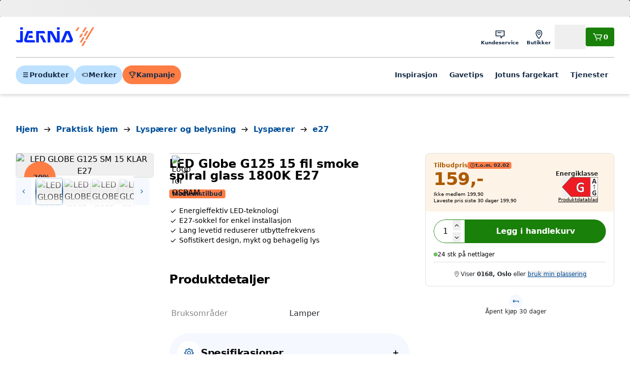

--- FILE ---
content_type: text/html; charset=utf-8
request_url: https://www.jernia.no/praktisk-hjem/lysp%C3%A6rer-og-belysning/lysp%C3%A6rer/e27/osram-led-globe-g125-15-fil-smoke-spiral%C2%A0glass-1800k-e27/p/58021369
body_size: 27281
content:
<!DOCTYPE html><html lang="nb"><head><meta charSet="utf-8" data-next-head=""/><meta name="viewport" content="width=device-width" data-next-head=""/><title data-next-head="">OSRAM LED Globe G125 15 fil smoke spiral glass 1800K E27 - Jernia.no</title><link rel="canonical" href="https://www.jernia.no/praktisk-hjem/lyspærer-og-belysning/lyspærer/e27/osram-led-globe-g125-15-fil-smoke-spiral glass-1800k-e27/p/58021369" data-next-head=""/><meta name="title" content="OSRAM LED Globe G125 15 fil smoke spiral glass 1800K E27" data-next-head=""/><meta name="og:title" content="OSRAM LED Globe G125 15 fil smoke spiral glass 1800K E27" data-next-head=""/><meta name="twitter:title" content="OSRAM LED Globe G125 15 fil smoke spiral glass 1800K E27" data-next-head=""/><meta name="image" content="https://jernia-cdn.no/299beecb-9667-40a9-9b75-559b07121361/46c4d179-7f1a-487f-a150-6c9079876f5a/UnhSubugPY4jlsCiKBKg9DmAo/027dRpG8t1vdhAi9R2LGWmX59.jpg?w=534&amp;h=534" data-next-head=""/><meta name="og:image" content="https://jernia-cdn.no/299beecb-9667-40a9-9b75-559b07121361/46c4d179-7f1a-487f-a150-6c9079876f5a/UnhSubugPY4jlsCiKBKg9DmAo/027dRpG8t1vdhAi9R2LGWmX59.jpg?w=534&amp;h=534" data-next-head=""/><meta name="twitter:image" content="https://jernia-cdn.no/299beecb-9667-40a9-9b75-559b07121361/46c4d179-7f1a-487f-a150-6c9079876f5a/UnhSubugPY4jlsCiKBKg9DmAo/027dRpG8t1vdhAi9R2LGWmX59.jpg?w=534&amp;h=534" data-next-head=""/><script type="application/ld+json" data-next-head="">{"@context":"https://schema.org","@type":"Product","@id":"#product","sku":"58021369","gtin":"4058075269989","description":"LED-pærer som erstatning for gløde- og halogenpærer. Spesifikasjoner: Sotet glass 100 lumen 4,5W - tilsvarende 15W 230V Lysfarge 1800 Kelvin E27-sokkel 15000 timers levetid Energiklasse G","url":"https://www.jernia.no/praktisk-hjem/lysp%C3%A6rer-og-belysning/lysp%C3%A6rer/e27/osram-led-globe-g125-15-fil-smoke-spiral%C2%A0glass-1800k-e27/p/58021369","image":["https://jernia-cdn.no/299beecb-9667-40a9-9b75-559b07121361/46c4d179-7f1a-487f-a150-6c9079876f5a/UnhSubugPY4jlsCiKBKg9DmAo/027dRpG8t1vdhAi9R2LGWmX59.jpg?w=534&amp;h=534"],"brand":{"@type":"Brand","name":"OSRAM"},"offers":{"@type":"Offer","price":159,"priceCurrency":"NOK","availability":"https://schema.org/InStock","priceValidUntil":"2026-02-02","itemCondition":"https://schema.org/NewCondition","priceSpecification":[{"@type":"UnitPriceSpecification","priceType":"RegularPrice","price":199.9,"priceCurrency":"NOK"},{"@type":"UnitPriceSpecification","priceType":"SalePrice","price":159,"priceCurrency":"NOK"}],"seller":{"@type":"Organization","name":"Jernia"}},"name":"LED GLOBE G125 SM 15 KLAR E27"}</script><script type="application/ld+json" data-next-head="">{"@context":"https://schema.org","@type":"BreadcrumbList","itemListElement":[{"@type":"ListItem","position":1,"item":"https://www.jernia.no/","name":"Hjem"},{"@type":"ListItem","position":2,"item":"https://www.jernia.no/praktisk-hjem/c/207","name":"Praktisk hjem"},{"@type":"ListItem","position":3,"item":"https://www.jernia.no/praktisk-hjem/lysp%C3%A6rer-og-belysning/c/81","name":"Lyspærer og belysning"},{"@type":"ListItem","position":4,"item":"https://www.jernia.no/praktisk-hjem/lysp%C3%A6rer-og-belysning/lysp%C3%A6rer/c/8105","name":"Lyspærer"},{"@type":"ListItem","position":5,"item":"https://www.jernia.no/praktisk-hjem/lysp%C3%A6rer-og-belysning/lysp%C3%A6rer/e27/c/8105003","name":"e27"}]}</script><meta name="google-site-verification" content="St1gpv7b31YgocHf4gtb9zsqZcAwDl7sbjm7r7JMJN0"/><link href="https://rsms.me/inter/inter.css" rel="stylesheet" media="print"/><noscript><link href="https://rsms.me/inter/inter.css" rel="stylesheet"/></noscript><link rel="preload" href="/_next/static/css/59c40f73ad621a1c.css" as="style"/><link rel="stylesheet" href="/_next/static/css/59c40f73ad621a1c.css" data-n-g=""/><noscript data-n-css=""></noscript><script defer="" nomodule="" src="/_next/static/chunks/polyfills-42372ed130431b0a.js"></script><script id="CookieConsent" src="https://policy.app.cookieinformation.com/uc.js" data-culture="EN" data-gcm-version="2.0" defer="" data-nscript="beforeInteractive"></script><script src="https://21ypx39cq2.kameleoon.io/engine.js" defer="" data-nscript="beforeInteractive"></script><script src="/_next/static/chunks/webpack-cee3d5fa6beb26a6.js" defer=""></script><script src="/_next/static/chunks/framework-3f5890ae0f8ee64b.js" defer=""></script><script src="/_next/static/chunks/main-a93bdd9f3a954dd5.js" defer=""></script><script src="/_next/static/chunks/pages/_app-b2b054daecbf6eb1.js" defer=""></script><script src="/_next/static/chunks/58dd16bf-f3cc7885f1920bb1.js" defer=""></script><script src="/_next/static/chunks/1635-0aa0120b523ca978.js" defer=""></script><script src="/_next/static/chunks/854-94e6dc403dc3248b.js" defer=""></script><script src="/_next/static/chunks/2345-e24cc0e5174ef49b.js" defer=""></script><script src="/_next/static/chunks/8246-9a53a4cbaad5326c.js" defer=""></script><script src="/_next/static/chunks/4205-51b5154bb94b142e.js" defer=""></script><script src="/_next/static/chunks/2913-68f272368f790d60.js" defer=""></script><script src="/_next/static/chunks/964-06749fd9115a3288.js" defer=""></script><script src="/_next/static/chunks/2928-aec9c3141c847c9a.js" defer=""></script><script src="/_next/static/chunks/7348-38e1b5562a5d6459.js" defer=""></script><script src="/_next/static/chunks/1081-020c079996045ee8.js" defer=""></script><script src="/_next/static/chunks/2730-4442d86b9f7f7b0e.js" defer=""></script><script src="/_next/static/chunks/4765-29feb43ac126a2d7.js" defer=""></script><script src="/_next/static/chunks/2497-cfc42919575571aa.js" defer=""></script><script src="/_next/static/chunks/9199-632dba9a17df5404.js" defer=""></script><script src="/_next/static/chunks/391-d42ce77f012047d1.js" defer=""></script><script src="/_next/static/chunks/4024-c384a4c6a0c39d4d.js" defer=""></script><script src="/_next/static/chunks/7137-93fbcb3e2dac9391.js" defer=""></script><script src="/_next/static/chunks/2741-488dc7133bd2eecf.js" defer=""></script><script src="/_next/static/chunks/8042-50540f4f8ee6d6ec.js" defer=""></script><script src="/_next/static/chunks/7158-18562bab813b898f.js" defer=""></script><script src="/_next/static/chunks/4416-b2fb7deb316e0887.js" defer=""></script><script src="/_next/static/chunks/pages/product/%5B...slug%5D-014596b5539f38e6.js" defer=""></script><script src="/_next/static/6qWZs_-Sy7tqfgVBZEv8t/_buildManifest.js" defer=""></script><script src="/_next/static/6qWZs_-Sy7tqfgVBZEv8t/_ssgManifest.js" defer=""></script></head><body><div id="__next"><div id="next-drawers" class="relative" style="z-index:200"></div><div id="next-modals" class="relative" style="z-index:10000"></div><div id="next-app-element" class="next-content-wrapper flex min-h-dvh flex-col overflow-clip"><a href="#main-content" class="!fixed left-1/2 top-2 z-[300] -translate-x-1/2 -translate-y-[120%]  transition-transform focus:translate-y-0 inline-flex items-center justify-center whitespace-nowrap text-center relative leading-none transition-colors disabled:cursor-not-allowed font-semibold text-p-md h-12 gap-x-2 px-3.5 py-4 bg-primary-700 hover:bg-primary-800 text-white rounded">Hopp til hovedinnhold</a><header id="main-header" class="autocomplete-overlay bg-neutral-100 text-neutral-100 shadow-md z-50 lg:z-[200]"><div class="flex flex-wrap items-center gap-x-4  py-4 lg:grid-cols-[auto_1fr_auto] lg:gap-x-8 max-w-1920 mx-auto px-4 md:px-8 5xl:px-40"><a aria-label="Gå til forsiden" href="/"><svg viewBox="0 0 64 17" fill="none" class="w-full max-w-24 lg:max-w-40 text-primary-bright"><path fill-rule="evenodd" clip-rule="evenodd" d="M5.60656 0.604492H3.83525C3.71736 0.604492 3.62124 0.700615 3.62124 0.818501V2.30326C3.62124 2.41994 3.71736 2.51606 3.83525 2.51606H5.60656C5.72444 2.51606 5.82057 2.41994 5.82057 2.30326V0.818501C5.82057 0.700615 5.72444 0.604492 5.60656 0.604492ZM33.7601 0.604492H35.5321C35.6493 0.604492 35.7461 0.700615 35.7461 0.818501V2.30326C35.7461 2.41994 35.6493 2.51606 35.5321 2.51606H33.7601C33.6429 2.51606 33.5467 2.41994 33.5467 2.30326V0.818501C33.5467 0.700615 33.6429 0.604492 33.7601 0.604492ZM9.1258 10.3899C9.14152 10.3434 10.7835 5.52516 10.7835 5.52516H13.6091C13.7977 5.52516 13.9144 5.37524 13.8697 5.19206L13.5202 3.76836C13.4979 3.67707 13.4023 3.60151 13.308 3.60151H9.34162C9.24792 3.60151 9.14575 3.67526 9.11552 3.76413L6.97604 10.0677C6.47367 11.816 7.2892 13.0233 9.06656 13.0233H15.4493C15.6379 13.0233 15.7552 12.874 15.7099 12.692L15.3605 11.2677C15.3381 11.1758 15.2432 11.1009 15.1489 11.1009H9.578C9.30233 11.1009 8.97043 10.8458 9.1258 10.3899ZM13.8735 8.94236L13.5241 7.51805C13.5017 7.42616 13.4068 7.35181 13.3125 7.35181H10.9886C10.8943 7.35181 10.7921 7.42435 10.7619 7.51382L10.2728 8.95082C10.2124 9.12916 10.3169 9.27486 10.505 9.27486H13.6129C13.8015 9.27486 13.9188 9.12493 13.8735 8.94236ZM26.1491 3.61064H28.4319C29.5337 3.61064 29.9348 4.36097 29.9915 4.46705L29.9916 4.46728L33.5463 11.1185V3.82465C33.5463 3.70677 33.6424 3.61064 33.7597 3.61064H35.5316C35.6489 3.61064 35.7456 3.70677 35.7456 3.82465V12.81C35.7456 12.9279 35.6489 13.024 35.5316 13.024H32.3058C32.2115 13.024 32.0984 12.9557 32.0543 12.8729L28.1344 5.53914V12.81C28.1344 12.9279 28.0383 13.024 27.9204 13.024H26.1491C26.0312 13.024 25.9357 12.9279 25.9357 12.81V3.82465C25.9357 3.70677 26.0312 3.61064 26.1491 3.61064ZM24.721 12.7225L21.9376 7.50833C21.8929 7.4243 21.7799 7.35719 21.6855 7.35719H19.7667C19.5787 7.35719 19.4971 7.49261 19.586 7.65886L22.3753 12.8737C22.4195 12.9565 22.5325 13.0242 22.6268 13.0242H24.5402C24.7282 13.0242 24.8098 12.8876 24.721 12.7225ZM23.1801 3.76159L23.9654 5.23003C24.0537 5.39628 23.9721 5.5323 23.784 5.5323H18.7863V12.8104C18.7863 12.9277 18.6895 13.0244 18.5723 13.0244H16.801C16.6831 13.0244 16.5869 12.9277 16.5869 12.8104V3.82447C16.5869 3.70658 16.6831 3.61046 16.801 3.61046H22.9286C23.0229 3.61046 23.136 3.67938 23.1801 3.76159ZM5.60658 3.61064H3.83527C3.71738 3.61064 3.62126 3.70677 3.62126 3.82465V11.1034H0.216467C0.0284542 11.1034 -0.0525547 11.2388 0.0357087 11.405L0.820406 12.8729C0.865143 12.9557 0.978192 13.024 1.0725 13.024H4.80979C5.36778 13.024 5.82059 12.5712 5.82059 12.0126V3.82465C5.82059 3.70677 5.72446 3.61064 5.60658 3.61064ZM43.6304 11.1026C43.9139 11.1026 44.2555 10.8149 44.082 10.3923L42.0253 5.37035L38.947 12.8667C38.9107 12.9525 38.8049 13.0245 38.7106 13.0245H36.8692C36.6818 13.0245 36.5863 12.8812 36.6576 12.7071L40.3163 3.76891C40.352 3.68186 40.4578 3.61052 40.5521 3.61052H43.4895C43.5832 3.61052 43.6896 3.68186 43.7259 3.76891L46.2287 9.86634C46.9415 11.6044 45.9452 13.0245 44.1013 13.0245H41.578C41.4843 13.0245 41.3712 12.9562 41.3259 12.8733L40.5418 11.4043C40.4535 11.2387 40.5345 11.1026 40.7225 11.1026H43.6304Z" fill="currentColor"></path><path fill-rule="evenodd" clip-rule="evenodd" d="M51.6268 0.604492H50.4311C50.3821 0.604492 50.3216 0.639556 50.2968 0.681269L48.6839 3.43255C48.6265 3.53048 48.6724 3.61149 48.7867 3.61149H49.9825C50.0314 3.61149 50.0913 3.57643 50.1161 3.53472L51.729 0.783437C51.787 0.685501 51.7405 0.604492 51.6268 0.604492ZM54.506 5.87714H53.3096C53.2607 5.87714 53.2008 5.9116 53.1766 5.95391L51.5631 8.70459C51.5057 8.80313 51.551 8.88353 51.6659 8.88353H52.8611C52.91 8.88353 52.9705 8.84907 52.9953 8.80676L54.6088 6.05608C54.6662 5.95754 54.6197 5.87714 54.506 5.87714ZM55.7524 11.8895H56.9488C57.0619 11.8895 57.109 11.9705 57.051 12.0685L54.7724 15.9545C54.7477 15.9956 54.6878 16.0312 54.6388 16.0312H53.4425C53.3288 16.0312 53.2829 15.9502 53.3403 15.8517L55.6188 11.9663C55.6436 11.9246 55.7034 11.8895 55.7524 11.8895ZM58.8193 3.61064H57.6236C57.5746 3.61064 57.5141 3.64571 57.4893 3.68742L55.2114 7.57343C55.154 7.67076 55.1993 7.75237 55.3136 7.75237H56.5094C56.5583 7.75237 56.6188 7.7167 56.6436 7.6756L58.9215 3.78959C58.9801 3.69105 58.933 3.61064 58.8193 3.61064ZM56.4018 0.604492H57.5976C57.7119 0.604492 57.7584 0.685501 57.6998 0.783437L55.4219 4.66944C55.3971 4.71055 55.3366 4.74562 55.2877 4.74562H54.0919C53.9782 4.74562 53.9323 4.66521 53.9897 4.56667L56.2676 0.681269C56.2924 0.639556 56.3529 0.604492 56.4018 0.604492ZM55.7277 8.88329H54.5313C54.4824 8.88329 54.4225 8.91835 54.3977 8.96006L52.1192 12.8455C52.0618 12.9434 52.1083 13.0244 52.2214 13.0244H53.4178C53.4667 13.0244 53.5266 12.9893 53.5514 12.9476L55.8299 9.06223C55.8879 8.96369 55.8414 8.88329 55.7277 8.88329ZM62.3709 0.604492H63.5673C63.6804 0.604492 63.7275 0.685501 63.6695 0.783437L57.8647 10.681C57.8399 10.7233 57.78 10.7578 57.7317 10.7578H56.5359C56.4216 10.7578 56.3757 10.6774 56.4325 10.5789L62.2373 0.681269C62.2621 0.639556 62.322 0.604492 62.3709 0.604492Z" fill="#FD7D45"></path></svg></a><div class="ml-auto flex items-center gap-x-3"><nav><ul class="flex lg:gap-x-2"><li><a class="whitespace-nowrap relative focus-visible:z-10 font-semibold shrink-0 text-primary-900 items-center justify-center inline-flex leading-none p-3 flex-col gap-y-0.5 text-p-xxs lg:p-2" target="_self" href="/kundeservice"><svg viewBox="0 0 24 24" fill="none" xmlns="http://www.w3.org/2000/svg" class="size-6 " aria-hidden="true"><path d="M20.4049 4H3.60493C3.16493 4 2.80493 4.36 2.80493 4.8V15.02C2.80493 15.46 3.16493 15.8 3.60493 15.8H13.0049V19.2C13.0049 19.54 13.2649 19.84 13.5649 19.96C13.6649 20 13.7649 20 13.8649 20C14.1049 20 14.3249 19.9 14.4849 19.72L17.8049 15.8H20.4049C20.8449 15.8 21.2049 15.46 21.2049 15.02V4.8C21.2049 4.36 20.8449 4 20.4049 4ZM19.6049 14.2H17.4449C17.2049 14.2 16.9449 14.32 16.7849 14.48L14.6049 17V15C14.6049 14.56 14.3249 14.18 13.8849 14.18H4.40493V5.58H19.6049V14.2ZM6.52493 8.4C6.52493 7.96 6.88493 7.6 7.32493 7.6H13.1249C13.5649 7.6 13.9249 7.96 13.9249 8.4C13.9249 8.84 13.5649 9.2 13.1249 9.2H7.32493C6.88493 9.2 6.52493 8.84 6.52493 8.4ZM15.3049 9.02C15.1649 8.88 15.0649 8.66001 15.0649 8.46001C15.0649 8.24001 15.1449 8.04 15.3049 7.9C15.4649 7.74 15.6649 7.66001 15.8649 7.66001C16.0849 7.66001 16.2849 7.74 16.4249 7.9C16.5649 8.04 16.6649 8.26001 16.6649 8.46001C16.6649 8.68001 16.5849 8.88 16.4249 9.02C16.2649 9.18 16.0649 9.26001 15.8649 9.26001C15.6649 9.24001 15.4649 9.16 15.3049 9.02Z" fill="currentColor"></path></svg><span class="hidden lg:inline">Kundeservice</span></a></li><li><a class="whitespace-nowrap relative focus-visible:z-10 font-semibold shrink-0 text-primary-900 items-center justify-center inline-flex leading-none p-3 flex-col gap-y-0.5 text-p-xxs lg:p-2" target="_self" href="/butikker"><svg viewBox="0 0 24 24" fill="none" xmlns="http://www.w3.org/2000/svg" class="size-6 " aria-hidden="true"><path d="M16.505 4.37999C15.365 3.35999 13.765 2.79999 12.025 2.79999C10.285 2.79999 8.68498 3.35999 7.54498 4.37999C6.16498 5.61999 5.42498 7.47999 5.42498 9.77999C5.42498 14.8 11.205 20.7 11.465 20.94C11.625 21.1 11.825 21.18 12.025 21.18C12.225 21.18 12.445 21.1 12.585 20.94C12.825 20.7 18.625 14.8 18.625 9.77999C18.605 7.47999 17.885 5.61999 16.505 4.37999ZM12.005 19.22C11.465 18.62 10.605 17.62 9.765 16.42C7.965 13.86 7.00499 11.58 7.00499 9.79999C7.00499 4.79999 10.825 4.39999 12.005 4.39999C16.645 4.39999 17.005 8.53999 17.005 9.79999C17.005 13.32 13.425 17.66 12.005 19.22ZM12.005 6.25999C10.245 6.25999 8.82498 7.71999 8.82498 9.49999C8.82498 11.28 10.245 12.74 12.005 12.74C13.765 12.74 15.185 11.28 15.185 9.49999C15.185 7.69999 13.765 6.25999 12.005 6.25999ZM12.005 11.32C11.025 11.32 10.225 10.5 10.225 9.47999C10.225 8.45999 11.025 7.63999 12.005 7.63999C12.985 7.63999 13.785 8.45999 13.785 9.47999C13.785 10.5 12.985 11.32 12.005 11.32Z" fill="currentColor"></path></svg><span class="hidden lg:inline">Butikker</span></a></li><li><div class="whitespace-nowrap relative focus-visible:z-10 font-semibold shrink-0 text-primary-900 items-center justify-center inline-flex leading-none p-3 flex-col gap-y-0.5 text-p-xxs lg:p-2"><svg viewBox="0 0 24 24" fill="none" xmlns="http://www.w3.org/2000/svg" class="size-6 " aria-hidden="true"><path d="M12.0051 14.22C14.9651 14.22 17.3851 11.8 17.3851 8.82003C17.3851 5.84003 14.9651 3.42003 12.0051 3.42003C9.04511 3.42003 6.62512 5.84003 6.62512 8.82003C6.62512 11.8 9.04511 14.22 12.0051 14.22ZM12.0051 5.00001C14.0851 5.00001 15.7851 6.70001 15.7851 8.80001C15.7851 10.9 14.0851 12.6 12.0051 12.6C9.92512 12.6 8.22512 10.9 8.22512 8.80001C8.22512 6.70001 9.92512 5.00001 12.0051 5.00001ZM14.5051 14.74C14.2451 14.66 13.9451 14.72 13.7451 14.9L12.0051 16.38L10.2651 14.9C10.0451 14.72 9.76511 14.66 9.50512 14.74C8.38511 15.1 2.80511 17.02 2.80511 19.8C2.80511 20.24 3.16511 20.6 3.60511 20.6H20.4051C20.8451 20.6 21.2051 20.24 21.2051 19.8C21.2051 17.02 15.6251 15.1 14.5051 14.74ZM4.82512 19C5.70512 18.06 7.82511 17.02 9.58511 16.42L11.4851 18.04C11.7851 18.3 12.2251 18.3 12.5251 18.04L14.4251 16.42C16.1851 17.04 18.3051 18.08 19.1851 19H4.82512Z" fill="currentColor"></path></svg><span class="hidden lg:inline">Logg inn</span><button class="absolute size-full"></button></div></li></ul></nav><a class="flex items-center gap-x-2 inline-flex items-center justify-center whitespace-nowrap text-center relative leading-none transition-colors disabled:cursor-not-allowed font-semibold h-9.5 gap-x-1.5 p-3 text-sm bg-success-700 hover:bg-success-800 text-white rounded" aria-label="Handlekurv" href="/cart"><svg viewBox="0 0 24 24" fill="none" xmlns="http://www.w3.org/2000/svg" class="size-4 lg:size-6 " aria-hidden="true"><path d="M21.1651 8.06002L19.0251 14.82C18.8651 15.3 18.4451 15.62 17.9451 15.62H9.68511C9.20511 15.62 8.74511 15.32 8.58511 14.88L5.44512 6.42003H3.60511C3.16511 6.42003 2.80511 6.06003 2.80511 5.62003C2.80511 5.18003 3.16511 4.82003 3.60511 4.82003H5.98511C6.32511 4.82003 6.62512 5.04002 6.74512 5.36002L10.0051 14H17.6051L19.3051 8.60001H9.88511C9.44511 8.60001 9.08511 8.24001 9.08511 7.80001C9.08511 7.36001 9.44511 7.00001 9.88511 7.00001H20.4051C20.6651 7.00001 20.9051 7.14 21.0451 7.34C21.2051 7.54 21.2451 7.82002 21.1651 8.06002ZM10.0851 16.66C9.74511 16.66 9.40511 16.8 9.16511 17.04C8.92511 17.28 8.78511 17.62 8.78511 17.96C8.78511 18.3 8.92511 18.64 9.16511 18.88C9.40511 19.12 9.74511 19.26 10.0851 19.26C10.4251 19.26 10.7651 19.12 11.0051 18.88C11.2451 18.64 11.3851 18.3 11.3851 17.96C11.3851 17.62 11.2451 17.28 11.0051 17.04C10.7651 16.8 10.4251 16.66 10.0851 16.66ZM17.2651 16.66C16.9251 16.66 16.5851 16.8 16.3451 17.04C16.1051 17.28 15.9651 17.62 15.9651 17.96C15.9651 18.3 16.1051 18.64 16.3451 18.88C16.5851 19.12 16.9251 19.26 17.2651 19.26C17.6051 19.26 17.9451 19.12 18.1851 18.88C18.4251 18.64 18.5651 18.3 18.5651 17.96C18.5651 17.62 18.4251 17.28 18.1851 17.04C17.9451 16.8 17.6051 16.66 17.2651 16.66Z" fill="currentColor"></path></svg><span>0</span></a></div></div><div class="max-w-1920 mx-auto px-4 md:px-8 5xl:px-40"><div class="flex justify-between gap-x-3 border-t border-neutral-600 pb-4 pt-3 md:gap-x-4 lg:gap-x-8 lg:pb-5 lg:pt-4"><ul class="hidden items-center gap-x-2 lg:flex"><li><button class="inline-flex items-center justify-center whitespace-nowrap text-center relative leading-none transition-colors disabled:cursor-not-allowed font-semibold h-9.5 gap-x-1.5 p-3 text-sm bg-primary-500 hover:bg-primary-300 text-primary-900 rounded-full"><svg viewBox="0 0 24 24" fill="none" xmlns="http://www.w3.org/2000/svg" class="shrink-0 size-4 w-4 h-4" title="" aria-hidden="true"><path d="M18.4051 7.50002H5.60505C4.88505 7.50002 4.30505 6.92002 4.30505 6.20002C4.30505 5.48002 4.88505 4.90002 5.60505 4.90002H18.4051C19.1251 4.90002 19.7051 5.48002 19.7051 6.20002C19.7051 6.92002 19.1251 7.50002 18.4051 7.50002ZM19.7051 12C19.7051 11.28 19.1251 10.7 18.4051 10.7H5.60505C4.88505 10.7 4.30505 11.28 4.30505 12C4.30505 12.72 4.88505 13.3 5.60505 13.3H18.4051C19.1251 13.3 19.7051 12.72 19.7051 12ZM19.7051 17.8C19.7051 17.08 19.1251 16.5 18.4051 16.5H5.60505C4.88505 16.5 4.30505 17.08 4.30505 17.8C4.30505 18.52 4.88505 19.1 5.60505 19.1H18.4051C19.1251 19.1 19.7051 18.52 19.7051 17.8Z" fill="currentColor"></path></svg>Produkter</button></li><li><button class="inline-flex items-center justify-center whitespace-nowrap text-center relative leading-none transition-colors disabled:cursor-not-allowed font-semibold h-9.5 gap-x-1.5 p-3 text-sm bg-primary-500 hover:bg-primary-300 text-primary-900 rounded-full"><svg viewBox="0 0 24 24" fill="none" xmlns="http://www.w3.org/2000/svg" class="shrink-0 size-4 w-4 h-4" title="" aria-hidden="true"><path d="M20.4049 6.79999H8.60493C8.40493 6.79999 8.22494 6.87999 8.08494 6.99999L3.08494 11.4C2.90494 11.56 2.80493 11.78 2.80493 12C2.80493 12.24 2.90494 12.44 3.08494 12.6L8.08494 17C8.22494 17.12 8.42493 17.2 8.60493 17.2H20.4049C20.8449 17.2 21.2049 16.84 21.2049 16.4V7.59999C21.2049 7.15999 20.8449 6.79999 20.4049 6.79999ZM19.6049 15.6H8.90493L4.80493 12L8.90493 8.39999H19.6049V15.6ZM8.24492 11.08C8.48492 10.84 8.82494 10.7 9.16494 10.7C9.50494 10.7 9.84494 10.84 10.0849 11.08C10.3249 11.32 10.4649 11.66 10.4649 12C10.4649 12.34 10.3249 12.68 10.0849 12.92C9.84494 13.16 9.50494 13.3 9.16494 13.3C8.82494 13.3 8.48492 13.16 8.24492 12.92C8.00492 12.68 7.86494 12.34 7.86494 12C7.86494 11.66 8.00492 11.32 8.24492 11.08Z" fill="currentColor"></path></svg>Merker</button></li><li><a class="inline-flex items-center justify-center whitespace-nowrap text-center relative leading-none transition-colors disabled:cursor-not-allowed font-semibold h-9.5 gap-x-1.5 p-3 text-sm bg-secondary-750 hover:bg-secondary-500 text-primary-900 rounded-full" href="https://www.jernia.no/kampanje/januarsalg"><svg width="14" height="12" viewBox="0 0 14 12" fill="none" xmlns="http://www.w3.org/2000/svg" class="shrink-0 size-4 w-4 h-4" title="" aria-hidden="true"><path d="M8.07036 3.62666V2.44001C8.07036 2.18667 8.28369 1.97334 8.53702 1.97334C8.79036 1.97334 9.00369 2.18667 9.00369 2.44001V3.62666C9.00369 3.88 8.79036 4.09333 8.53702 4.09333C8.28369 4.09333 8.07036 3.88 8.07036 3.62666ZM8.51036 5.44001C8.65703 5.44001 8.79037 5.38668 8.8837 5.28001C8.99037 5.17335 9.0437 5.04001 9.0437 4.90667C9.0437 4.76001 8.99037 4.62667 8.8837 4.53334C8.79037 4.42667 8.6437 4.37334 8.51036 4.37334C8.3637 4.37334 8.23036 4.42667 8.13702 4.53334C8.03036 4.62667 7.97703 4.77334 7.97703 4.90667C7.97703 5.04001 8.03036 5.18668 8.13702 5.28001C8.23036 5.38668 8.37703 5.44001 8.51036 5.44001ZM12.0437 4.93334C11.6437 5.34667 11.1504 5.6 10.5637 5.69333C10.2704 7.48 9.01704 8.38668 7.55037 8.57334V10.5333H8.69702C8.99035 10.5333 9.23035 10.7733 9.23035 11.0667C9.23035 11.36 8.99035 11.6 8.69702 11.6H5.35035C5.05702 11.6 4.81702 11.36 4.81702 11.0667C4.81702 10.7733 5.05702 10.5333 5.35035 10.5333H6.48369V8.57334C5.01702 8.38668 3.76369 7.48 3.47036 5.69333C2.88369 5.61333 2.39036 5.36 1.99036 4.93334C0.897026 3.8 0.95035 1.86666 0.963683 1.78666C0.977016 1.53332 1.17702 1.33333 1.43035 1.33333H3.43035V0.933335C3.43035 0.640002 3.65702 0.400002 3.95035 0.400002H10.1104C10.4037 0.400002 10.6304 0.640002 10.6304 0.933335V1.33333H12.6304C12.8837 1.33333 13.0837 1.53332 13.097 1.78666C13.0704 1.86666 13.1237 3.81334 12.0437 4.93334ZM2.6437 4.29333C2.85703 4.50666 3.13702 4.66667 3.40369 4.73334V2.26667H1.88369C1.93702 2.8 2.09703 3.72 2.6437 4.29333ZM9.53702 1.46667H4.47036V4.91999C4.47036 6.85332 5.77702 7.53334 7.00369 7.53334C8.23036 7.53334 9.53702 6.83999 9.53702 4.91999V1.46667ZM11.3637 4.29333C11.8837 3.76 12.0703 2.93334 12.1237 2.26667H10.6037V4.73334C10.8704 4.65334 11.1504 4.50666 11.3637 4.29333Z" fill="currentColor"></path></svg>Kampanje</a></li></ul><div class="w-full lg:hidden"><div aria-hidden="true" class="h-9.5 border-primary rounded-full bg-white lg:h-12"></div></div><div class="lg:hidden"><button class="flex items-center gap-x-2 inline-flex items-center justify-center whitespace-nowrap text-center relative leading-none transition-colors disabled:cursor-not-allowed font-semibold h-9.5 gap-x-1.5 p-3 text-sm bg-primary-500 text-primary-800 hover:bg-primary-300 rounded-full" aria-label="Meny"><svg viewBox="0 0 24 24" fill="none" xmlns="http://www.w3.org/2000/svg" class="shrink-0 size-4 w-4 h-4" title="" aria-hidden="true"><path d="M18.4051 7.50002H5.60505C4.88505 7.50002 4.30505 6.92002 4.30505 6.20002C4.30505 5.48002 4.88505 4.90002 5.60505 4.90002H18.4051C19.1251 4.90002 19.7051 5.48002 19.7051 6.20002C19.7051 6.92002 19.1251 7.50002 18.4051 7.50002ZM19.7051 12C19.7051 11.28 19.1251 10.7 18.4051 10.7H5.60505C4.88505 10.7 4.30505 11.28 4.30505 12C4.30505 12.72 4.88505 13.3 5.60505 13.3H18.4051C19.1251 13.3 19.7051 12.72 19.7051 12ZM19.7051 17.8C19.7051 17.08 19.1251 16.5 18.4051 16.5H5.60505C4.88505 16.5 4.30505 17.08 4.30505 17.8C4.30505 18.52 4.88505 19.1 5.60505 19.1H18.4051C19.1251 19.1 19.7051 18.52 19.7051 17.8Z" fill="currentColor"></path></svg>Meny</button></div><nav class="hidden lg:block"><ul class="flex items-center lg:gap-x-1 xl:gap-x-2 2xl:gap-x-3"><li><a class="whitespace-nowrap relative focus-visible:z-10 font-semibold shrink-0 text-primary-900 items-center justify-center inline-flex leading-none p-3 text-p-sm gap-y-1" target="_self" href="https://www.jernia.no/inspirasjon">Inspirasjon</a></li><li><a class="whitespace-nowrap relative focus-visible:z-10 font-semibold shrink-0 text-primary-900 items-center justify-center inline-flex leading-none p-3 text-p-sm gap-y-1" target="_self" href="https://www.jernia.no/gaver">Gavetips</a></li><li><a class="whitespace-nowrap relative focus-visible:z-10 font-semibold shrink-0 text-primary-900 items-center justify-center inline-flex leading-none p-3 text-p-sm gap-y-1" target="_self" href="/farger">Jotuns fargekart</a></li><li><a class="whitespace-nowrap relative focus-visible:z-10 font-semibold shrink-0 text-primary-900 items-center justify-center inline-flex leading-none p-3 text-p-sm gap-y-1" target="_self" href="/hjelperdeg">Tjenester</a></li></ul></nav></div></div></header><div><span class="h-[34px] block" aria-live="polite" aria-busy="true"><span class="react-loading-skeleton flex w-full" style="height:35px">‌</span><br/></span></div><main id="main-content" class="grow"><article><div class="px-0 pt-4 md:pt-14 max-w-1920 mx-auto px-4 md:px-8 5xl:px-40"><div class="relative grid grid-cols-1 gap-x-8 md:grid-cols-12"><div class="col-span-1 md:col-span-12"><div class="mb-4 md:mb-8"><div class="overflow-x-auto overflow-y-hidden"><ol class="flex items-center text-p-xs font-semibold m-0 md:py-1 sm:text-hd-4"><li class="flex items-center"><a class="text-primary hover:text-text-800 whitespace-nowrap " href="/"><span>Hjem</span></a><svg viewBox="0 0 24 24" fill="none" xmlns="http://www.w3.org/2000/svg" class="mx-1 shrink-0 md:mx-2 w-5 h-5" aria-hidden="true"><path d="M19.3651 12.56L14.3851 17.56C14.2251 17.72 14.0251 17.8 13.8251 17.8C13.6251 17.8 13.4251 17.72 13.2651 17.56C12.9451 17.24 12.9451 16.74 13.2651 16.42L16.8851 12.78H5.20509C4.76509 12.78 4.40509 12.42 4.40509 11.98C4.40509 11.54 4.76509 11.18 5.20509 11.18H16.8851L13.2651 7.54001C12.9451 7.22001 12.9451 6.72 13.2651 6.4C13.5851 6.08 14.0851 6.08 14.4051 6.4L19.3851 11.4C19.6851 11.74 19.6851 12.26 19.3651 12.56Z" fill="currentColor"></path></svg></li><li class="flex items-center"><a class="text-primary hover:text-text-800 whitespace-nowrap " href="/praktisk-hjem/c/207"><span>Praktisk hjem</span></a><svg viewBox="0 0 24 24" fill="none" xmlns="http://www.w3.org/2000/svg" class="mx-1 shrink-0 md:mx-2 w-5 h-5" aria-hidden="true"><path d="M19.3651 12.56L14.3851 17.56C14.2251 17.72 14.0251 17.8 13.8251 17.8C13.6251 17.8 13.4251 17.72 13.2651 17.56C12.9451 17.24 12.9451 16.74 13.2651 16.42L16.8851 12.78H5.20509C4.76509 12.78 4.40509 12.42 4.40509 11.98C4.40509 11.54 4.76509 11.18 5.20509 11.18H16.8851L13.2651 7.54001C12.9451 7.22001 12.9451 6.72 13.2651 6.4C13.5851 6.08 14.0851 6.08 14.4051 6.4L19.3851 11.4C19.6851 11.74 19.6851 12.26 19.3651 12.56Z" fill="currentColor"></path></svg></li><li class="flex items-center"><a class="text-primary hover:text-text-800 whitespace-nowrap " href="/praktisk-hjem/lysp%C3%A6rer-og-belysning/c/81"><span>Lyspærer og belysning</span></a><svg viewBox="0 0 24 24" fill="none" xmlns="http://www.w3.org/2000/svg" class="mx-1 shrink-0 md:mx-2 w-5 h-5" aria-hidden="true"><path d="M19.3651 12.56L14.3851 17.56C14.2251 17.72 14.0251 17.8 13.8251 17.8C13.6251 17.8 13.4251 17.72 13.2651 17.56C12.9451 17.24 12.9451 16.74 13.2651 16.42L16.8851 12.78H5.20509C4.76509 12.78 4.40509 12.42 4.40509 11.98C4.40509 11.54 4.76509 11.18 5.20509 11.18H16.8851L13.2651 7.54001C12.9451 7.22001 12.9451 6.72 13.2651 6.4C13.5851 6.08 14.0851 6.08 14.4051 6.4L19.3851 11.4C19.6851 11.74 19.6851 12.26 19.3651 12.56Z" fill="currentColor"></path></svg></li><li class="flex items-center"><a class="text-primary hover:text-text-800 whitespace-nowrap " href="/praktisk-hjem/lysp%C3%A6rer-og-belysning/lysp%C3%A6rer/c/8105"><span>Lyspærer</span></a><svg viewBox="0 0 24 24" fill="none" xmlns="http://www.w3.org/2000/svg" class="mx-1 shrink-0 md:mx-2 w-5 h-5" aria-hidden="true"><path d="M19.3651 12.56L14.3851 17.56C14.2251 17.72 14.0251 17.8 13.8251 17.8C13.6251 17.8 13.4251 17.72 13.2651 17.56C12.9451 17.24 12.9451 16.74 13.2651 16.42L16.8851 12.78H5.20509C4.76509 12.78 4.40509 12.42 4.40509 11.98C4.40509 11.54 4.76509 11.18 5.20509 11.18H16.8851L13.2651 7.54001C12.9451 7.22001 12.9451 6.72 13.2651 6.4C13.5851 6.08 14.0851 6.08 14.4051 6.4L19.3851 11.4C19.6851 11.74 19.6851 12.26 19.3651 12.56Z" fill="currentColor"></path></svg></li><li class="flex items-center"><a class="text-primary hover:text-text-800 whitespace-nowrap " href="/praktisk-hjem/lysp%C3%A6rer-og-belysning/lysp%C3%A6rer/e27/c/8105003"><span>e27</span></a></li></ol></div></div></div><div class="col-span-1 md:col-span-6 xl:col-span-3 2xl:col-span-4"><div class="mb-6 md:sticky md:top-[95px]"><div><div class="relative items-start gap-2 sm:flex sm:flex-col"><div class="overflow-hidden rounded border relative border-neutral-500  sm:w-full w-[calc(100%-68px)]"><ul class="flex aspect-square"><li class="relative flex size-full shrink-0 items-center justify-center"><figure class="w-full h-full"><button class="size-full"><img src="https://jernia-cdn.no/299beecb-9667-40a9-9b75-559b07121361/46c4d179-7f1a-487f-a150-6c9079876f5a/UnhSubugPY4jlsCiKBKg9DmAo/027dRpG8t1vdhAi9R2LGWmX59.jpg?w=1920&amp;h=1080?w=1920&amp;h=1080" alt="LED GLOBE G125 SM 15 KLAR E27" class="size-full object-contain"/></button></figure></li><li class="relative flex size-full shrink-0 items-center justify-center"><figure class="w-full h-full"><button class="size-full"><img src="https://jernia-cdn.no/299beecb-9667-40a9-9b75-559b07121361/846bc8d8-7fb7-4900-bc81-c9190dfca3c9/R4nRF7lQpFL91lZ9G3HRljIc3/GGf0i335DZ0snBl8Q91IO9M9O.jpg?w=1920&amp;h=1080?w=1920&amp;h=1080" alt="LED GLOBE G125 SM 15 KLAR E27" class="size-full object-contain"/></button></figure></li><li class="relative flex size-full shrink-0 items-center justify-center"><figure class="w-full h-full"><button class="size-full"><img src="https://jernia-cdn.no/299beecb-9667-40a9-9b75-559b07121361/eff6e907-5987-4581-9fea-b739ab869001/Lsv4DtoL8Jx3lkYhvFfWpyLxO/IzKSnJIx9wne4FwN8fUTGtMsU.jpg?w=1920&amp;h=1080?w=1920&amp;h=1080" alt="LED GLOBE G125 SM 15 KLAR E27" class="size-full object-contain"/></button></figure></li><li class="relative flex size-full shrink-0 items-center justify-center"><figure class="w-full h-full"><button class="size-full"><img src="https://jernia-cdn.no/299beecb-9667-40a9-9b75-559b07121361/7a5ff104-089e-4ffe-9c60-a47d731b73e1/ywWPDWgU5FETmLZmOqbafykMI/UF1CJLewX4jiiz8NGQVHT9gdK.jpg?w=1920&amp;h=1080?w=1920&amp;h=1080" alt="LED GLOBE G125 SM 15 KLAR E27" class="size-full object-contain"/></button></figure></li><li class="relative flex size-full shrink-0 items-center justify-center"><figure class="w-full h-full"><button class="size-full"><img src="https://jernia-cdn.no/299beecb-9667-40a9-9b75-559b07121361/ae376b1f-fab1-4ab8-8b31-b2782d3ff71b/Tdag4JoAVPO6rqn1FlBm3NbPB/7RUJTRjvXW6UPgwI8meV0cX4n.jpg?w=1920&amp;h=1080?w=1920&amp;h=1080" alt="LED GLOBE G125 SM 15 KLAR E27" class="size-full object-contain"/></button></figure></li></ul><div class="pointer-events-none absolute left-0 top-0 z-20 flex h-full  flex-col items-start p-2 md:p-4"><div class="shrink-0 flex items-center justify-center rounded-full bg-secondary-750 text-center font-semibold text-primary-900 h-[64px] w-[64px] text-hd-5">-20%</div><div class="relative pointer-events-auto mb-3 mt-auto w-10 max-w-full sm:w-14 md:w-16"><div class="prisjakt_cheapest" data-shop="19647" data-product="58021369" data-market="NO" data-format="medium2"></div></div></div></div><div class="shrink-0 flex flex-col sm:flex-row overflow-hidden -m-1 absolute right-0 top-0 bottom-0 sm:relative grow sm:h-auto sm:w-full sm:max-h-none sm:@container/thumbs-c"><button class="m-1 !h-auto inline-flex items-center justify-center whitespace-nowrap text-center relative leading-none transition-colors disabled:cursor-not-allowed font-semibold h-7 gap-x-1 p-2 text-xs bg-primary-100 text-primary-700 hover:bg-primary-300 hover:text-primary-800 rounded" aria-label="Forrige bilde"><svg viewBox="0 0 24 24" fill="none" xmlns="http://www.w3.org/2000/svg" class="rotate-90 sm:rotate-0 w-4 h-4"><path d="M15.1651 16.42C15.4851 16.72 15.4851 17.24 15.1851 17.56C15.0251 17.72 14.8251 17.8 14.6051 17.8C14.4051 17.8 14.2051 17.72 14.0451 17.58L8.84509 12.58C8.68509 12.42 8.6051 12.22 8.6051 12C8.6051 11.78 8.68509 11.58 8.84509 11.42L14.0451 6.42C14.3651 6.12 14.8651 6.12 15.1851 6.44C15.4851 6.76 15.4851 7.25999 15.1651 7.57999L10.5651 12L15.1651 16.42Z" fill="currentColor"></path></svg></button><div class="relative size-full overflow-hidden p-1"><div class="flex size-full flex-col gap-2 sm:flex-row"><button class="relative inline-block rounded p-0.5 focus:outline-none focus-within:ring shrink-0  border-primary-700 border-2 h-14 w-14 @thumbs/thumbs-c:w-[104px] @thumbs/thumbs-c:h-[104px]" aria-label="Se LED GLOBE G125 SM 15 KLAR E27"><div class="relative size-full"><img src="https://jernia-cdn.no/299beecb-9667-40a9-9b75-559b07121361/46c4d179-7f1a-487f-a150-6c9079876f5a/UnhSubugPY4jlsCiKBKg9DmAo/027dRpG8t1vdhAi9R2LGWmX59.jpg?w=534&amp;h=534" class="absolute left-0 top-0 size-full rounded object-contain" alt="LED GLOBE G125 SM 15 KLAR E27"/></div></button><button class="relative inline-block rounded p-0.5 focus:outline-none focus-within:ring shrink-0 border-neutral-500 border hover:border-primary-700 h-14 w-14 @thumbs/thumbs-c:w-[104px] @thumbs/thumbs-c:h-[104px]" aria-label="Se LED GLOBE G125 SM 15 KLAR E27"><div class="relative size-full"><img src="https://jernia-cdn.no/299beecb-9667-40a9-9b75-559b07121361/846bc8d8-7fb7-4900-bc81-c9190dfca3c9/R4nRF7lQpFL91lZ9G3HRljIc3/GGf0i335DZ0snBl8Q91IO9M9O.jpg?w=534&amp;h=534" class="absolute left-0 top-0 size-full rounded object-contain" alt="LED GLOBE G125 SM 15 KLAR E27"/></div></button><button class="relative inline-block rounded p-0.5 focus:outline-none focus-within:ring shrink-0 border-neutral-500 border hover:border-primary-700 h-14 w-14 @thumbs/thumbs-c:w-[104px] @thumbs/thumbs-c:h-[104px]" aria-label="Se LED GLOBE G125 SM 15 KLAR E27"><div class="relative size-full"><img src="https://jernia-cdn.no/299beecb-9667-40a9-9b75-559b07121361/eff6e907-5987-4581-9fea-b739ab869001/Lsv4DtoL8Jx3lkYhvFfWpyLxO/IzKSnJIx9wne4FwN8fUTGtMsU.jpg?w=534&amp;h=534" class="absolute left-0 top-0 size-full rounded object-contain" alt="LED GLOBE G125 SM 15 KLAR E27"/></div></button><button class="relative inline-block rounded p-0.5 focus:outline-none focus-within:ring shrink-0 border-neutral-500 border hover:border-primary-700 h-14 w-14 @thumbs/thumbs-c:w-[104px] @thumbs/thumbs-c:h-[104px]" aria-label="Se LED GLOBE G125 SM 15 KLAR E27"><div class="relative size-full"><img src="https://jernia-cdn.no/299beecb-9667-40a9-9b75-559b07121361/7a5ff104-089e-4ffe-9c60-a47d731b73e1/ywWPDWgU5FETmLZmOqbafykMI/UF1CJLewX4jiiz8NGQVHT9gdK.jpg?w=534&amp;h=534" class="absolute left-0 top-0 size-full rounded object-contain" alt="LED GLOBE G125 SM 15 KLAR E27"/></div></button><button class="relative inline-block rounded p-0.5 focus:outline-none focus-within:ring shrink-0 border-neutral-500 border hover:border-primary-700 h-14 w-14 @thumbs/thumbs-c:w-[104px] @thumbs/thumbs-c:h-[104px]" aria-label="Se LED GLOBE G125 SM 15 KLAR E27"><div class="relative size-full"><img src="https://jernia-cdn.no/299beecb-9667-40a9-9b75-559b07121361/ae376b1f-fab1-4ab8-8b31-b2782d3ff71b/Tdag4JoAVPO6rqn1FlBm3NbPB/7RUJTRjvXW6UPgwI8meV0cX4n.jpg?w=534&amp;h=534" class="absolute left-0 top-0 size-full rounded object-contain" alt="LED GLOBE G125 SM 15 KLAR E27"/></div></button></div><div class="  z-10 to-white pointer-events-none absolute  from-transparent transition-opacity duration-500 w-full h-8 bg-gradient-to-t   top-0 left-0 right-0"></div><div class="  z-10 to-white pointer-events-none absolute  from-transparent transition-opacity duration-500 w-full h-8 bg-gradient-to-b  bottom-0 right-0"></div></div><button class="m-1 !h-auto sm:ml-auto inline-flex items-center justify-center whitespace-nowrap text-center relative leading-none transition-colors disabled:cursor-not-allowed font-semibold h-7 gap-x-1 p-2 text-xs bg-primary-100 text-primary-700 hover:bg-primary-300 hover:text-primary-800 rounded" aria-label="Neste bilde"><svg viewBox="0 0 24 24" fill="none" xmlns="http://www.w3.org/2000/svg" class="rotate-90 sm:rotate-0 w-4 h-4"><path d="M15.405 12C15.405 12.22 15.325 12.42 15.165 12.58L9.96499 17.58C9.80499 17.72 9.60498 17.8 9.40498 17.8C9.18498 17.8 8.98497 17.72 8.82497 17.56C8.52497 17.24 8.52497 16.74 8.84497 16.42L13.445 12L8.84497 7.57999C8.52497 7.27999 8.52497 6.76 8.82497 6.44C9.12497 6.12 9.64499 6.12 9.96499 6.42L15.165 11.42C15.325 11.58 15.405 11.78 15.405 12Z" fill="currentColor"></path></svg></button></div></div></div><div class="mt-8 md:hidden"><div class="mb-8 space-y-4"><div><div class="mb-2 flex items-center justify-between"><a title="Se alt fra OSRAM" href="/merker/osram"><figure class="relative w-16 aspect-video border border-neutral-500 bg-white rounded"><img src="https://ecommerce.jernia.no/pearlbrandmaster/media/logo/4310462/svg" alt="Logo for OSRAM" class="absolute left-0 top-0 size-full object-contain p-1"/></figure></a></div><h1 class="text-2xl font-semibold leading-none" itemProp="name">LED Globe G125 15 fil smoke spiral glass 1800K E27</h1></div><div class="flex flex-col gap-1"><ul class="flex flex-wrap gap-1"><li class="inline-flex"><div class="inline-block font-semibold rounded text-center w-auto select-none shrink-0 leading-none px-1.5 py-0.75 text-xs bg-secondary-750 text-primary-900">Medlemstilbud</div></li></ul><div class="flex flex-wrap items-center gap-2 text-sm"><div class="gmf-product-rating" data-product-id="58021369"></div></div></div><div><div class="flex items-start space-x-1"><span class="inline-flex items-center h-5"><span class="inline-flex  items-center h-4 w-4"><svg viewBox="0 0 24 24" fill="none" xmlns="http://www.w3.org/2000/svg" class="undefined w-4 h-4"><path d="M9.68505 17.2C9.44505 17.2 9.22503 17.12 9.04503 16.94L5.06505 12.96C4.70505 12.6 4.70505 12.04 5.06505 11.68C5.42505 11.32 5.98503 11.32 6.34503 11.68L9.70504 15.02L17.6851 7.05999C18.0451 6.69999 18.6051 6.69999 18.9651 7.05999C19.3251 7.41999 19.3251 7.97999 18.9651 8.33999L10.345 16.94C10.145 17.12 9.92505 17.2 9.68505 17.2Z" fill="currentColor"></path></svg></span></span><p class="leading-p text-p-sm">Energieffektiv LED-teknologi</p></div><div class="flex items-start space-x-1"><span class="inline-flex items-center h-5"><span class="inline-flex  items-center h-4 w-4"><svg viewBox="0 0 24 24" fill="none" xmlns="http://www.w3.org/2000/svg" class="undefined w-4 h-4"><path d="M9.68505 17.2C9.44505 17.2 9.22503 17.12 9.04503 16.94L5.06505 12.96C4.70505 12.6 4.70505 12.04 5.06505 11.68C5.42505 11.32 5.98503 11.32 6.34503 11.68L9.70504 15.02L17.6851 7.05999C18.0451 6.69999 18.6051 6.69999 18.9651 7.05999C19.3251 7.41999 19.3251 7.97999 18.9651 8.33999L10.345 16.94C10.145 17.12 9.92505 17.2 9.68505 17.2Z" fill="currentColor"></path></svg></span></span><p class="leading-p text-p-sm">E27-sokkel for enkel installasjon</p></div><div class="flex items-start space-x-1"><span class="inline-flex items-center h-5"><span class="inline-flex  items-center h-4 w-4"><svg viewBox="0 0 24 24" fill="none" xmlns="http://www.w3.org/2000/svg" class="undefined w-4 h-4"><path d="M9.68505 17.2C9.44505 17.2 9.22503 17.12 9.04503 16.94L5.06505 12.96C4.70505 12.6 4.70505 12.04 5.06505 11.68C5.42505 11.32 5.98503 11.32 6.34503 11.68L9.70504 15.02L17.6851 7.05999C18.0451 6.69999 18.6051 6.69999 18.9651 7.05999C19.3251 7.41999 19.3251 7.97999 18.9651 8.33999L10.345 16.94C10.145 17.12 9.92505 17.2 9.68505 17.2Z" fill="currentColor"></path></svg></span></span><p class="leading-p text-p-sm">Lang levetid reduserer utbyttefrekvens</p></div><div class="flex items-start space-x-1"><span class="inline-flex items-center h-5"><span class="inline-flex  items-center h-4 w-4"><svg viewBox="0 0 24 24" fill="none" xmlns="http://www.w3.org/2000/svg" class="undefined w-4 h-4"><path d="M9.68505 17.2C9.44505 17.2 9.22503 17.12 9.04503 16.94L5.06505 12.96C4.70505 12.6 4.70505 12.04 5.06505 11.68C5.42505 11.32 5.98503 11.32 6.34503 11.68L9.70504 15.02L17.6851 7.05999C18.0451 6.69999 18.6051 6.69999 18.9651 7.05999C19.3251 7.41999 19.3251 7.97999 18.9651 8.33999L10.345 16.94C10.145 17.12 9.92505 17.2 9.68505 17.2Z" fill="currentColor"></path></svg></span></span><p class="leading-p text-p-sm">Sofistikert design, mykt og behagelig lys</p></div></div></div><div id="videoly-product-title" class="hidden">OSRAM<!-- --> <!-- -->LED GLOBE G125 SM 15 KLAR E27</div><div id="videoly-product-id" class="hidden">58021369</div></div><div class="mt-8 xl:hidden"><div class="grid grid-cols-1 gap-4"><div class="overflow-hidden rounded-lg border border-neutral-500 bg-white"><div><div><div class="rounded p-4 bg-secondary-100 flex items-center gap-1 justify-between"><div class="whitespace-nowrap"><div class="flex flex-wrap items-center gap-x-1"><p class="leading-p text-p-xs font-semibold text-text-secondary">Tilbudpris </p><div class="inline-block font-semibold rounded text-center w-auto select-none shrink-0 leading-none px-1 py-0.25 text-p-xxs bg-secondary-750 text-primary-900 text-p-xxs inline-flex items-center gap-0.5"><svg viewBox="0 0 24 24" fill="none" xmlns="http://www.w3.org/2000/svg" class="undefined w-3 h-3"><path d="M12.005 2.79999C6.92499 2.79999 2.80499 6.91999 2.80499 12C2.80499 17.08 6.92499 21.2 12.005 21.2C17.085 21.2 21.205 17.08 21.205 12C21.205 6.91999 17.085 2.79999 12.005 2.79999ZM12.005 19.6C7.80499 19.6 4.40499 16.2 4.40499 12C4.40499 7.79999 7.80499 4.39999 12.005 4.39999C16.205 4.39999 19.605 7.79999 19.605 12C19.605 16.2 16.205 19.6 12.005 19.6ZM15.065 13.92C15.385 14.24 15.385 14.74 15.065 15.06C14.905 15.22 14.705 15.3 14.505 15.3C14.305 15.3 14.105 15.22 13.945 15.06L11.465 12.58C11.305 12.42 11.225 12.22 11.225 12.02V7.26C11.225 6.82 11.585 6.46 12.025 6.46C12.465 6.46 12.825 6.82 12.825 7.26V11.7L15.065 13.92Z" fill="currentColor"></path></svg>t.o.m. 02.02</div></div><div class=""><p class="leading-hd font-semibold tracking-hd hyphens-manual mt-0 text-hd-1-m md:text-hd-1 text-text-secondary"><span content="159">159,-</span></p><p class="leading-p text-p-xxs mt-1">Ikke medlem<!-- --> <!-- -->199,90</p><p class="leading-p text-p-xxs">Laveste pris siste 30 dager <!-- -->199,90</p></div></div><div class="gap-y-1 flex flex-col shrink-0 text-right items-end self-start md:self-center relative z-[100] pt-4 pr-4"><p class="leading-caption font-semibold text-p-xs text-text-800">Energiklasse</p><button class="group/energy inline-flex hover:cursor-pointer relative text-primary-700" aria-label="Åpen energimerkemodal"><img src="https://eprel.ec.europa.eu/assets/images/label/thumbnails/G-Left-Red-WithAGScale.svg" class="object-contain h-10" alt=""/></button><a href="https://eprel.ec.europa.eu/informationsheet/Fiche_523252_SV.pdf" target="_blank" download="Last ned produktdatablad" rel="noreferrer" class="underline hover:no-underline inline-flex"><p class="leading-caption font-regular text-p-xxs">Produktdatablad</p></a></div></div></div></div><div class="p-4"><div class="flex gap-2"><div class="flex w-full overflow-hidden rounded-full mb-2"><div class="border-success flex h-12 gap-1 rounded-l-full border bg-white px-2"><input class="min-w-7 bg-transparent text-center text-black" type="number" style="width:3ch" aria-label="Antall produkter" value="1"/><div class="grid shrink-0 grid-cols-1 gap-1"><button type="button" aria-label="Øk antall"><svg viewBox="0 0 24 24" fill="none" xmlns="http://www.w3.org/2000/svg" class="text-black w-4 h-4"><path d="M17.005 15.4C16.785 15.4 16.585 15.32 16.425 15.16L12.005 10.56L7.58502 15.16C7.28502 15.48 6.765 15.48 6.445 15.18C6.125 14.88 6.12501 14.36 6.42501 14.04L11.425 8.84001C11.585 8.68001 11.785 8.60001 12.005 8.60001C12.225 8.60001 12.425 8.68001 12.585 8.84001L17.585 14.04C17.885 14.36 17.885 14.86 17.565 15.18C17.405 15.32 17.205 15.4 17.005 15.4Z" fill="currentColor"></path></svg></button><button type="button" aria-label="Reduser antall"><svg viewBox="0 0 24 24" fill="none" xmlns="http://www.w3.org/2000/svg" class="text-black w-4 h-4"><path d="M12.005 15.4C11.785 15.4 11.585 15.32 11.425 15.16L6.42501 9.96C6.12501 9.64 6.125 9.14 6.445 8.82C6.765 8.52 7.26502 8.52001 7.58502 8.84001L12.005 13.44L16.425 8.84001C16.725 8.52001 17.245 8.52 17.565 8.82C17.885 9.12 17.885 9.64 17.585 9.96L12.585 15.16C12.425 15.32 12.225 15.4 12.005 15.4Z" fill="currentColor"></path></svg></button></div></div><button type="button" class="ga-precart-event bg-success hover:bg-success-800 h-12 grow px-4 font-semibold text-neutral-100" data-precart-event-action="Produktside / Kjøp på nett">Legg i handlekurv</button></div></div><div><div class="flex items-center justify-between gap-2 border-b border-neutral-500 py-2"><div class="flex items-center gap-1"><span class="rounded-full block flex-shrink-0 w-2 h-2 bg-success-500"></span><p class="leading-caption font-regular text-p-xs">24<!-- --> stk på nettlager</p></div></div><p class="leading-caption font-regular text-p-xs text-text-800 text-center mt-4"><svg viewBox="0 0 24 24" fill="none" xmlns="http://www.w3.org/2000/svg" class="text-text-700 inline-block w-4 h-4"><path d="M16.505 4.37999C15.365 3.35999 13.765 2.79999 12.025 2.79999C10.285 2.79999 8.68498 3.35999 7.54498 4.37999C6.16498 5.61999 5.42498 7.47999 5.42498 9.77999C5.42498 14.8 11.205 20.7 11.465 20.94C11.625 21.1 11.825 21.18 12.025 21.18C12.225 21.18 12.445 21.1 12.585 20.94C12.825 20.7 18.625 14.8 18.625 9.77999C18.605 7.47999 17.885 5.61999 16.505 4.37999ZM12.005 19.22C11.465 18.62 10.605 17.62 9.765 16.42C7.965 13.86 7.00499 11.58 7.00499 9.79999C7.00499 4.79999 10.825 4.39999 12.005 4.39999C16.645 4.39999 17.005 8.53999 17.005 9.79999C17.005 13.32 13.425 17.66 12.005 19.22ZM12.005 6.25999C10.245 6.25999 8.82498 7.71999 8.82498 9.49999C8.82498 11.28 10.245 12.74 12.005 12.74C13.765 12.74 15.185 11.28 15.185 9.49999C15.185 7.69999 13.765 6.25999 12.005 6.25999ZM12.005 11.32C11.025 11.32 10.225 10.5 10.225 9.47999C10.225 8.45999 11.025 7.63999 12.005 7.63999C12.985 7.63999 13.785 8.45999 13.785 9.47999C13.785 10.5 12.985 11.32 12.005 11.32Z" fill="currentColor"></path></svg>Viser<!-- --> <span class="font-semibold">0168<!-- -->, </span> <span class="font-semibold">Oslo</span> eller<!-- --> <button><span class="leading-caption font-regular text-p-xs text-primary-700 underline">bruk min plassering</span></button></p></div></div></div><section><ul class="grid grid-cols-2 gap-4 border-b border-neutral-500 lg:grid-cols-[repeat(auto-fit,minmax(0,1fr))] lg:border-0" aria-label="Unike salgspunkter"><li class="group select-none pb-4 last:border-r-0 lg:border-0 lg:border-r lg:border-neutral-500 lg:pb-0 lg:pr-4" aria-label="Åpent kjøp 30 dager"><a href="/angrerett" class="flex items-center gap-4 text-center lg:flex-col"><figure class="bg-primary-100 text-primary-700 grid size-7 place-items-center rounded-full transition-colors group-hover:bg-primary-300"><svg viewBox="0 0 24 24" fill="none" xmlns="http://www.w3.org/2000/svg" size-4="undefined w-4 h-4" width="1.5em" height="1em"><path d="M21.205 11.92V15.46C21.205 15.94 20.905 16.34 20.405 16.34C19.905 16.34 19.605 15.94 19.605 15.46V12.8H5.94502L7.98504 14.82C8.32504 15.16 8.30502 15.72 7.94502 16.08C7.76502 16.26 7.52504 16.34 7.28504 16.34C7.06504 16.34 6.82502 16.26 6.64502 16.08L3.04502 12.54C2.88502 12.38 2.78504 12.14 2.78504 11.92C2.78504 11.68 2.88502 11.46 3.04502 11.3L6.62503 7.75998C6.96503 7.41998 7.54504 7.41998 7.88504 7.75998C8.22504 8.09998 8.22504 8.65999 7.86504 9.01999L5.80503 11.04H20.245C20.485 11.04 20.745 11.14 20.905 11.3C21.105 11.46 21.205 11.7 21.205 11.92Z" fill="currentColor"></path></svg></figure><p class="leading-caption font-regular text-p-xs text-text-800" id="usp-0">Åpent kjøp 30 dager</p></a></li></ul></section><div class="shadow-300 fixed bottom-0 left-0 z-50 w-full bg-neutral-100 md:hidden" id="sticky-add-to-cart"><div class="grid grid-cols-[auto_7fr] items-center gap-2 pb-3 pt-2 xl:max-w-screen-xl mx-auto px-4 md:px-8"><div class="rounded p-1 bg-secondary-100"><div class="whitespace-nowrap"><div class="flex gap-x-2 flex-wrap flex-col items-start"><p class="leading-hd font-semibold tracking-hd hyphens-manual mt-0 text-hd-4-m md:text-hd-4 text-text-secondary">159,-</p><p class="leading-p text-p-xxxs mt-1">Ikke medlem<!-- --> <!-- -->199,90</p></div></div></div><button class="py-[23px] inline-flex items-center justify-center whitespace-nowrap text-center relative leading-none transition-colors disabled:cursor-not-allowed font-semibold h-9.5 gap-x-1.5 p-3 text-sm bg-success-700 hover:bg-success-800 text-white rounded-full"><svg viewBox="0 0 24 24" fill="none" xmlns="http://www.w3.org/2000/svg" class="shrink-0 size-4 w-5 h-5" title="" aria-hidden="true"><path d="M21.1651 8.06002L19.0251 14.82C18.8651 15.3 18.4451 15.62 17.9451 15.62H9.68511C9.20511 15.62 8.74511 15.32 8.58511 14.88L5.44512 6.42003H3.60511C3.16511 6.42003 2.80511 6.06003 2.80511 5.62003C2.80511 5.18003 3.16511 4.82003 3.60511 4.82003H5.98511C6.32511 4.82003 6.62512 5.04002 6.74512 5.36002L10.0051 14H17.6051L19.3051 8.60001H9.88511C9.44511 8.60001 9.08511 8.24001 9.08511 7.80001C9.08511 7.36001 9.44511 7.00001 9.88511 7.00001H20.4051C20.6651 7.00001 20.9051 7.14 21.0451 7.34C21.2051 7.54 21.2451 7.82002 21.1651 8.06002ZM10.0851 16.66C9.74511 16.66 9.40511 16.8 9.16511 17.04C8.92511 17.28 8.78511 17.62 8.78511 17.96C8.78511 18.3 8.92511 18.64 9.16511 18.88C9.40511 19.12 9.74511 19.26 10.0851 19.26C10.4251 19.26 10.7651 19.12 11.0051 18.88C11.2451 18.64 11.3851 18.3 11.3851 17.96C11.3851 17.62 11.2451 17.28 11.0051 17.04C10.7651 16.8 10.4251 16.66 10.0851 16.66ZM17.2651 16.66C16.9251 16.66 16.5851 16.8 16.3451 17.04C16.1051 17.28 15.9651 17.62 15.9651 17.96C15.9651 18.3 16.1051 18.64 16.3451 18.88C16.5851 19.12 16.9251 19.26 17.2651 19.26C17.6051 19.26 17.9451 19.12 18.1851 18.88C18.4251 18.64 18.5651 18.3 18.5651 17.96C18.5651 17.62 18.4251 17.28 18.1851 17.04C17.9451 16.8 17.6051 16.66 17.2651 16.66Z" fill="currentColor"></path></svg>Legg i handlekurv</button></div></div></div></div></div></div><div class="col-span-1 gap-8 md:col-span-6 xl:col-span-5 2xl:col-span-5"><div class="hidden md:block"><div class="mb-8 space-y-4"><div><div class="mb-2 flex items-center justify-between"><a title="Se alt fra OSRAM" href="/merker/osram"><figure class="relative w-16 aspect-video border border-neutral-500 bg-white rounded"><img src="https://ecommerce.jernia.no/pearlbrandmaster/media/logo/4310462/svg" alt="Logo for OSRAM" class="absolute left-0 top-0 size-full object-contain p-1"/></figure></a></div><h1 class="text-2xl font-semibold leading-none" itemProp="name">LED Globe G125 15 fil smoke spiral glass 1800K E27</h1></div><div class="flex flex-col gap-1"><ul class="flex flex-wrap gap-1"><li class="inline-flex"><div class="inline-block font-semibold rounded text-center w-auto select-none shrink-0 leading-none px-1.5 py-0.75 text-xs bg-secondary-750 text-primary-900">Medlemstilbud</div></li></ul><div class="flex flex-wrap items-center gap-2 text-sm"><div class="gmf-product-rating" data-product-id="58021369"></div></div></div><div><div class="flex items-start space-x-1"><span class="inline-flex items-center h-5"><span class="inline-flex  items-center h-4 w-4"><svg viewBox="0 0 24 24" fill="none" xmlns="http://www.w3.org/2000/svg" class="undefined w-4 h-4"><path d="M9.68505 17.2C9.44505 17.2 9.22503 17.12 9.04503 16.94L5.06505 12.96C4.70505 12.6 4.70505 12.04 5.06505 11.68C5.42505 11.32 5.98503 11.32 6.34503 11.68L9.70504 15.02L17.6851 7.05999C18.0451 6.69999 18.6051 6.69999 18.9651 7.05999C19.3251 7.41999 19.3251 7.97999 18.9651 8.33999L10.345 16.94C10.145 17.12 9.92505 17.2 9.68505 17.2Z" fill="currentColor"></path></svg></span></span><p class="leading-p text-p-sm">Energieffektiv LED-teknologi</p></div><div class="flex items-start space-x-1"><span class="inline-flex items-center h-5"><span class="inline-flex  items-center h-4 w-4"><svg viewBox="0 0 24 24" fill="none" xmlns="http://www.w3.org/2000/svg" class="undefined w-4 h-4"><path d="M9.68505 17.2C9.44505 17.2 9.22503 17.12 9.04503 16.94L5.06505 12.96C4.70505 12.6 4.70505 12.04 5.06505 11.68C5.42505 11.32 5.98503 11.32 6.34503 11.68L9.70504 15.02L17.6851 7.05999C18.0451 6.69999 18.6051 6.69999 18.9651 7.05999C19.3251 7.41999 19.3251 7.97999 18.9651 8.33999L10.345 16.94C10.145 17.12 9.92505 17.2 9.68505 17.2Z" fill="currentColor"></path></svg></span></span><p class="leading-p text-p-sm">E27-sokkel for enkel installasjon</p></div><div class="flex items-start space-x-1"><span class="inline-flex items-center h-5"><span class="inline-flex  items-center h-4 w-4"><svg viewBox="0 0 24 24" fill="none" xmlns="http://www.w3.org/2000/svg" class="undefined w-4 h-4"><path d="M9.68505 17.2C9.44505 17.2 9.22503 17.12 9.04503 16.94L5.06505 12.96C4.70505 12.6 4.70505 12.04 5.06505 11.68C5.42505 11.32 5.98503 11.32 6.34503 11.68L9.70504 15.02L17.6851 7.05999C18.0451 6.69999 18.6051 6.69999 18.9651 7.05999C19.3251 7.41999 19.3251 7.97999 18.9651 8.33999L10.345 16.94C10.145 17.12 9.92505 17.2 9.68505 17.2Z" fill="currentColor"></path></svg></span></span><p class="leading-p text-p-sm">Lang levetid reduserer utbyttefrekvens</p></div><div class="flex items-start space-x-1"><span class="inline-flex items-center h-5"><span class="inline-flex  items-center h-4 w-4"><svg viewBox="0 0 24 24" fill="none" xmlns="http://www.w3.org/2000/svg" class="undefined w-4 h-4"><path d="M9.68505 17.2C9.44505 17.2 9.22503 17.12 9.04503 16.94L5.06505 12.96C4.70505 12.6 4.70505 12.04 5.06505 11.68C5.42505 11.32 5.98503 11.32 6.34503 11.68L9.70504 15.02L17.6851 7.05999C18.0451 6.69999 18.6051 6.69999 18.9651 7.05999C19.3251 7.41999 19.3251 7.97999 18.9651 8.33999L10.345 16.94C10.145 17.12 9.92505 17.2 9.68505 17.2Z" fill="currentColor"></path></svg></span></span><p class="leading-p text-p-sm">Sofistikert design, mykt og behagelig lys</p></div></div></div><div id="videoly-product-title" class="hidden">OSRAM<!-- --> <!-- -->LED GLOBE G125 SM 15 KLAR E27</div><div id="videoly-product-id" class="hidden">58021369</div></div><section class="scroll-mt-10 py-6 md:scroll-mt-14" id="product-details"><div class="max-w-840 mx-auto"><h2 class="leading-hd font-semibold tracking-hd hyphens-manual mt-0 text-hd-2-m md:text-hd-2 mb-8">Produktdetaljer</h2><div class="flex flex-col mb-3 md:mb-4"><div class="grid grid-cols-2 items-center border-neutral-500 px-1 py-3"><div class="flex items-center gap-1 text-md text-neutral-700">Bruksområder</div><div class="text-neutral-800 text-md justify-self-start">Lamper<!-- --> </div></div></div><ul class="mt-3 flex flex-col gap-2 md:mt-4"><li><div class=""><button id=":Rdb6p9v6H1:" aria-controls=":Rdb6p9v6:" aria-expanded="false" class="w-full flex items-center justify-between group gap-x-3 focus:outline-none focus-visible:ring bg-primary-100  hover:bg-primary-300 p-4 min-h-[80px] rounded-t-[2.5rem] rounded-b-[2.5rem]"><span class="rounded-full bg-neutral-100 p-3 flex items-center justify-center w-12 h-12 p-3 bg-neutral-100"><svg viewBox="0 0 24 24" fill="none" xmlns="http://www.w3.org/2000/svg" class="shrink-0 text-primary-700 size-6 w-6 h-6" title="" aria-hidden="true"><path d="M12.0051 15.86C9.88511 15.86 8.1451 14.14 8.1451 12C8.1451 9.87998 9.86511 8.13997 12.0051 8.13997C14.1251 8.13997 15.8651 9.85998 15.8651 12C15.8651 14.12 14.1251 15.86 12.0051 15.86ZM12.0051 9.55999C10.6651 9.55999 9.56512 10.66 9.56512 12C9.56512 13.34 10.6651 14.44 12.0051 14.44C13.3451 14.44 14.4451 13.34 14.4451 12C14.4451 10.66 13.3451 9.55999 12.0051 9.55999ZM12.0051 21.2H11.9051C11.2051 21.2 10.6051 21.12 10.5651 21.12C10.2451 21.08 10.0051 20.84 9.94511 20.52L9.74511 19.08C9.30511 18.94 8.88512 18.76 8.48512 18.54L7.34511 19.4C7.0851 19.6 6.74512 19.58 6.48512 19.4C6.46512 19.38 5.98512 19 5.48512 18.52L5.40511 18.44C4.90511 17.94 4.54511 17.46 4.52511 17.44C4.32511 17.18 4.32511 16.84 4.52511 16.58L5.40511 15.42C5.18511 15.02 5.02512 14.58 4.88512 14.14L3.48512 13.94C3.16512 13.9 2.92512 13.64 2.88512 13.32C2.88512 13.3 2.80511 12.68 2.80511 11.98V11.88C2.80511 11.18 2.88512 10.58 2.88512 10.54C2.92512 10.22 3.16512 9.97997 3.48512 9.91997L4.92511 9.71997C5.06511 9.27997 5.24512 8.85999 5.46512 8.45999L4.60511 7.31997C4.40511 7.05997 4.42511 6.71999 4.60511 6.45999C4.62511 6.43999 5.00512 5.95999 5.48512 5.45999L5.56512 5.37998C6.06512 4.87998 6.54512 4.51998 6.56512 4.49998C6.82512 4.29998 7.16511 4.29998 7.42511 4.49998L8.58512 5.37998C8.98512 5.15998 9.42512 4.99999 9.86512 4.85999L10.0651 3.45999C10.1051 3.13999 10.3651 2.89999 10.6851 2.85999C10.7051 2.85999 11.3251 2.77998 12.0251 2.77998H12.1251C12.8251 2.77998 13.4251 2.85999 13.4651 2.85999C13.7851 2.89999 14.0251 3.13999 14.0851 3.45999L14.2851 4.89998C14.7251 5.03998 15.1451 5.21997 15.5451 5.43997L16.6851 4.57998C16.9451 4.37998 17.2851 4.39998 17.5451 4.57998C17.5651 4.59998 18.0451 4.97999 18.5451 5.45999L18.6251 5.53997C19.1251 6.03997 19.4851 6.51997 19.5051 6.53997C19.7051 6.79997 19.7051 7.13998 19.5051 7.39998L18.6251 8.55999C18.8451 8.95999 19.0051 9.39997 19.1451 9.83997L20.5451 10.04C20.8651 10.08 21.1051 10.34 21.1451 10.66C21.1451 10.68 21.2251 11.3 21.2251 12V12.1C21.2251 12.8 21.1451 13.4 21.1451 13.44C21.1051 13.76 20.8651 14 20.5451 14.06L19.1051 14.26C18.9651 14.7 18.7851 15.12 18.5651 15.52L19.4251 16.66C19.6251 16.92 19.6051 17.26 19.4251 17.52C19.4051 17.54 19.0251 18.02 18.5451 18.52L18.4651 18.6C17.9651 19.1 17.4851 19.46 17.4651 19.48C17.2051 19.68 16.8651 19.68 16.6051 19.48L15.4451 18.6C15.0451 18.82 14.6051 18.98 14.1651 19.12L13.9651 20.52C13.9251 20.84 13.6651 21.08 13.3451 21.12C13.3051 21.12 12.7051 21.2 12.0051 21.2ZM11.2851 19.76C11.4651 19.78 11.6851 19.78 11.9051 19.78H12.0051C12.2251 19.78 12.4451 19.78 12.6251 19.76L12.8051 18.44C12.8451 18.14 13.0651 17.92 13.3451 17.84C13.9651 17.7 14.5651 17.46 15.1051 17.12C15.2651 17.02 15.4651 17 15.6451 17.04C15.7451 17.06 15.8451 17.12 15.9251 17.18L16.9851 17.98C17.1251 17.86 17.2851 17.72 17.4451 17.56L17.5251 17.48C17.6851 17.32 17.8251 17.16 17.9451 17.02L17.1451 15.96C16.9651 15.72 16.9651 15.4 17.1051 15.16C17.4451 14.64 17.6851 14.06 17.8251 13.46C17.8851 13.16 18.1251 12.92 18.4251 12.88L19.7651 12.7C19.7851 12.52 19.7851 12.3 19.7851 12.08V11.98C19.7851 11.76 19.7851 11.54 19.7651 11.36L18.4451 11.18C18.1651 11.14 17.9251 10.92 17.8651 10.64C17.7251 10.02 17.4851 9.43998 17.1651 8.89998C17.1251 8.85998 17.1051 8.79997 17.0851 8.73997C17.0051 8.51997 17.0451 8.25998 17.1851 8.07998L18.0051 6.99998C17.8851 6.85998 17.7451 6.69997 17.5851 6.53997L17.5051 6.45999C17.3451 6.29999 17.1851 6.15997 17.0451 6.03997L15.9851 6.83997C15.7251 7.01997 15.3851 7.01997 15.1451 6.83997C14.6251 6.51997 14.0451 6.27997 13.4451 6.11997C13.1651 6.05997 12.9451 5.81997 12.9051 5.51997L12.7251 4.17998C12.5451 4.15998 12.3251 4.15999 12.1051 4.15999H12.0051C11.7851 4.15999 11.5651 4.15998 11.3851 4.17998L11.2051 5.49998C11.1651 5.81998 10.9251 6.05998 10.6051 6.09998C10.0051 6.23998 9.42511 6.47998 8.90511 6.79998C8.74511 6.89998 8.54512 6.91998 8.36512 6.87998C8.26512 6.85998 8.16512 6.79997 8.08512 6.73997L7.0451 5.93997C6.90511 6.05997 6.74512 6.19999 6.58512 6.35999L6.50511 6.43997C6.34511 6.59997 6.20512 6.75998 6.08512 6.89998L6.88512 7.95999C7.06512 8.19999 7.06511 8.49999 6.92511 8.75999C6.90511 8.77999 6.90512 8.79997 6.88512 8.81997C6.56512 9.33997 6.32512 9.91997 6.18512 10.52C6.12512 10.8 5.88512 11.02 5.58512 11.06L4.24511 11.24C4.22511 11.42 4.22511 11.64 4.22511 11.86V11.96C4.22511 12.18 4.22511 12.4 4.24511 12.58L5.56512 12.76C5.88512 12.8 6.12512 13.04 6.16512 13.36V13.38C6.30512 13.98 6.54512 14.54 6.86512 15.06C6.96512 15.24 7.00511 15.46 6.92511 15.66C6.90511 15.74 6.84512 15.82 6.78512 15.9L6.00511 16.94C6.12511 17.08 6.26511 17.24 6.42511 17.4L6.50511 17.48C6.66511 17.64 6.82512 17.78 6.96512 17.9L8.02511 17.1C8.28511 16.9 8.66511 16.92 8.90511 17.12C9.42511 17.44 9.98512 17.66 10.5651 17.8C10.8451 17.86 11.0651 18.1 11.1051 18.4L11.2851 19.76Z" fill="currentColor"></path></svg></span><h3 class="leading-hd font-semibold tracking-hd hyphens-manual mt-0 text-hd-3-m md:text-hd-3 text-left group-hover:text-primary-700">Spesifikasjoner</h3><div class="ml-auto flex items-center gap-x-3 group-hover:text-primary-700"><svg viewBox="0 0 24 24" fill="none" xmlns="http://www.w3.org/2000/svg" class="undefined w-6 h-6"><path d="M17.3051 12.1C17.3051 12.6 16.9051 13 16.4051 13H12.8051V16.4C12.8051 16.9 12.4051 17.3 11.9051 17.3C11.4051 17.3 11.0051 16.9 11.0051 16.4V13H7.60508C7.10508 13 6.70508 12.6 6.70508 12.1C6.70508 11.6 7.10508 11.2 7.60508 11.2H11.0051V7.6C11.0051 7.1 11.4051 6.7 11.9051 6.7C12.4051 6.7 12.8051 7.1 12.8051 7.6V11.2H16.4051C16.9051 11.2 17.3051 11.6 17.3051 12.1Z" fill="currentColor"></path></svg></div></button></div></li><li><div class=""><button id=":Rlb6p9v6H1:" aria-controls=":Rlb6p9v6:" aria-expanded="false" class="w-full flex items-center justify-between group gap-x-3 focus:outline-none focus-visible:ring bg-primary-100  hover:bg-primary-300 p-4 min-h-[80px] rounded-t-[2.5rem] rounded-b-[2.5rem]"><span class="rounded-full bg-neutral-100 p-3 flex items-center justify-center w-12 h-12 p-3 bg-neutral-100"><svg viewBox="0 0 24 24" fill="none" xmlns="http://www.w3.org/2000/svg" class="shrink-0 text-primary-700 size-6 w-6 h-6" title="" aria-hidden="true"><path d="M20.5052 5.29998C20.4852 5.27998 20.4852 5.27999 20.4652 5.25999L18.3252 3.37996C18.0252 3.09996 17.6052 2.95998 17.1652 2.99998C16.7652 3.03998 16.4052 3.19996 16.1252 3.47996C16.1052 3.49996 16.0852 3.51997 16.0652 3.53997L13.9452 6.19998C13.3852 6.79998 13.4052 7.71998 13.9852 8.29998C14.0252 8.33998 14.0652 8.37998 14.1052 8.39998L15.1852 9.12C15.1052 9.5 14.5452 10.58 12.5652 12.56C10.5852 14.54 9.50521 15.1 9.12521 15.18L8.40521 14.1C8.38521 14.06 8.34521 14.02 8.30521 13.98C7.72521 13.4 6.80521 13.4 6.20521 13.94L3.54522 16.06C3.52522 16.08 3.50522 16.1 3.48522 16.12C2.88522 16.72 2.84522 17.72 3.38522 18.3L5.26521 20.44C5.28521 20.46 5.28521 20.46 5.30521 20.48C5.66521 20.84 6.22522 20.98 6.84522 20.98C7.94522 20.98 9.20521 20.54 9.86521 20.28C11.1452 19.78 13.6452 18.56 16.1252 16.08C17.9652 14.24 19.4452 12.02 20.3252 9.82C20.7052 8.82 21.5452 6.33998 20.5052 5.29998ZM14.9852 14.98C11.2852 18.68 7.12521 19.7 6.42521 19.34L4.60521 17.26L7.20521 15.2L7.90521 16.26C7.92521 16.28 7.92522 16.3 7.94522 16.32C8.18522 16.62 8.52521 16.78 8.92521 16.8C9.30521 16.82 10.4852 16.88 13.6652 13.7C14.4452 12.92 16.8452 10.52 16.7652 8.95999C16.7452 8.55999 16.5652 8.21996 16.2852 7.97996C16.2652 7.95996 16.2452 7.93997 16.2252 7.93997L15.1652 7.23997L17.2252 4.63997L19.3052 6.45999C19.7052 7.11999 18.6852 11.28 14.9852 14.98Z" fill="currentColor"></path></svg></span><h3 class="leading-hd font-semibold tracking-hd hyphens-manual mt-0 text-hd-3-m md:text-hd-3 text-left group-hover:text-primary-700">Kundeservice</h3><div class="ml-auto flex items-center gap-x-3 group-hover:text-primary-700"><svg viewBox="0 0 24 24" fill="none" xmlns="http://www.w3.org/2000/svg" class="undefined w-6 h-6"><path d="M17.3051 12.1C17.3051 12.6 16.9051 13 16.4051 13H12.8051V16.4C12.8051 16.9 12.4051 17.3 11.9051 17.3C11.4051 17.3 11.0051 16.9 11.0051 16.4V13H7.60508C7.10508 13 6.70508 12.6 6.70508 12.1C6.70508 11.6 7.10508 11.2 7.60508 11.2H11.0051V7.6C11.0051 7.1 11.4051 6.7 11.9051 6.7C12.4051 6.7 12.8051 7.1 12.8051 7.6V11.2H16.4051C16.9051 11.2 17.3051 11.6 17.3051 12.1Z" fill="currentColor"></path></svg></div></button></div></li><li><div class="scroll-mt-[96px]" id="reviews"><button id=":Rtb6p9v6H1:" aria-controls=":Rtb6p9v6:" aria-expanded="false" class="w-full flex items-center justify-between group gap-x-3 focus:outline-none focus-visible:ring bg-primary-100  hover:bg-primary-300 p-4 min-h-[80px] rounded-t-[2.5rem] rounded-b-[2.5rem]"><span class="rounded-full bg-neutral-100 p-3 flex items-center justify-center w-12 h-12 p-3 bg-neutral-100"><svg viewBox="0 0 24 24" fill="none" xmlns="http://www.w3.org/2000/svg" class="shrink-0 text-primary-700 size-6 w-6 h-6" title="" aria-hidden="true"><path d="M16.9449 20.4C16.7849 20.4 16.6449 20.36 16.5049 20.28L12.0049 17.36L7.50494 20.28C7.22494 20.46 6.86494 20.44 6.60494 20.26C6.34494 20.06 6.22494 19.72 6.30494 19.4L7.72494 14.4L3.50494 10.84C3.26493 10.64 3.16493 10.3 3.26493 9.98C3.36493 9.68 3.64493 9.45999 3.96493 9.41999L9.02494 9.06L11.3049 4.08C11.4449 3.8 11.7249 3.61999 12.0249 3.61999C12.3449 3.61999 12.6249 3.8 12.7449 4.08L15.0249 9.06L20.0849 9.41999C20.4049 9.43999 20.6849 9.66 20.7849 9.98C20.8849 10.28 20.7849 10.62 20.5449 10.84L16.3249 14.4L17.7449 19.4C17.8449 19.72 17.7249 20.06 17.4449 20.26C17.2849 20.34 17.1249 20.4 16.9449 20.4ZM12.0049 15.6C12.1649 15.6 12.3049 15.64 12.4449 15.72L15.6049 17.76L14.6249 14.3C14.5449 14 14.6449 13.68 14.8849 13.48L17.9849 10.86L14.4249 10.6C14.1249 10.58 13.8849 10.4 13.7449 10.14L12.0049 6.31999L10.2649 10.14C10.1449 10.4 9.88493 10.58 9.58493 10.6L6.02494 10.86L9.12494 13.48C9.36494 13.68 9.46493 14 9.38493 14.3L8.40494 17.76L11.5649 15.72C11.7049 15.64 11.8449 15.6 12.0049 15.6Z" fill="currentColor"></path></svg></span><h3 class="leading-hd font-semibold tracking-hd hyphens-manual mt-0 text-hd-3-m md:text-hd-3 text-left group-hover:text-primary-700">Vurderinger og omtaler</h3><div class="ml-auto flex items-center gap-x-3 group-hover:text-primary-700"><div><div class="gmf-product-rating" data-product-id="58021369" data-size="small"></div></div><svg viewBox="0 0 24 24" fill="none" xmlns="http://www.w3.org/2000/svg" class="undefined w-6 h-6"><path d="M17.3051 12.1C17.3051 12.6 16.9051 13 16.4051 13H12.8051V16.4C12.8051 16.9 12.4051 17.3 11.9051 17.3C11.4051 17.3 11.0051 16.9 11.0051 16.4V13H7.60508C7.10508 13 6.70508 12.6 6.70508 12.1C6.70508 11.6 7.10508 11.2 7.60508 11.2H11.0051V7.6C11.0051 7.1 11.4051 6.7 11.9051 6.7C12.4051 6.7 12.8051 7.1 12.8051 7.6V11.2H16.4051C16.9051 11.2 17.3051 11.6 17.3051 12.1Z" fill="currentColor"></path></svg></div></button><div><div class="gmf-review-summary" data-product-id="58021369"></div></div><div role="region" id=":Rtb6p9v6:" aria-labelledby=":Rtb6p9v6H1:" class="p-4 bg-primary-100 hidden rounded-b-[2.5rem]"><div class="bg-primary-100 rounded-t p-3"><div id="gmf-comment-section" data-product-id="58021369"></div></div></div></div></li></ul></div><div class="max-w-840 mx-auto"><div class="prose mt-8 md:mt-14 max-w-none"><p>LED-p&aelig;rer som erstatning for gl&oslash;de- og halogenp&aelig;rer. Spesifikasjoner:</p><ul>	<li>Sotet glass</li>	<li>100 lumen</li>	<li>4,5W - tilsvarende 15W</li>	<li>230V Lysfarge</li>	<li>1800 Kelvin</li>	<li>E27-sokkel</li>	<li>15000 timers levetid</li>	<li>Energiklasse G</li></ul></div></div></section></div><div class="col-span-1 hidden md:col-span-6 xl:col-span-4 xl:block 2xl:col-span-3"><div class="sticky top-[95px]"><div class="grid grid-cols-1 gap-4"><div class="overflow-hidden rounded-lg border border-neutral-500 bg-white"><div><div><div class="rounded p-4 bg-secondary-100 flex items-center gap-1 justify-between"><div class="whitespace-nowrap"><div class="flex flex-wrap items-center gap-x-1"><p class="leading-p text-p-xs font-semibold text-text-secondary">Tilbudpris </p><div class="inline-block font-semibold rounded text-center w-auto select-none shrink-0 leading-none px-1 py-0.25 text-p-xxs bg-secondary-750 text-primary-900 text-p-xxs inline-flex items-center gap-0.5"><svg viewBox="0 0 24 24" fill="none" xmlns="http://www.w3.org/2000/svg" class="undefined w-3 h-3"><path d="M12.005 2.79999C6.92499 2.79999 2.80499 6.91999 2.80499 12C2.80499 17.08 6.92499 21.2 12.005 21.2C17.085 21.2 21.205 17.08 21.205 12C21.205 6.91999 17.085 2.79999 12.005 2.79999ZM12.005 19.6C7.80499 19.6 4.40499 16.2 4.40499 12C4.40499 7.79999 7.80499 4.39999 12.005 4.39999C16.205 4.39999 19.605 7.79999 19.605 12C19.605 16.2 16.205 19.6 12.005 19.6ZM15.065 13.92C15.385 14.24 15.385 14.74 15.065 15.06C14.905 15.22 14.705 15.3 14.505 15.3C14.305 15.3 14.105 15.22 13.945 15.06L11.465 12.58C11.305 12.42 11.225 12.22 11.225 12.02V7.26C11.225 6.82 11.585 6.46 12.025 6.46C12.465 6.46 12.825 6.82 12.825 7.26V11.7L15.065 13.92Z" fill="currentColor"></path></svg>t.o.m. 02.02</div></div><div class=""><p class="leading-hd font-semibold tracking-hd hyphens-manual mt-0 text-hd-1-m md:text-hd-1 text-text-secondary"><span content="159">159,-</span></p><p class="leading-p text-p-xxs mt-1">Ikke medlem<!-- --> <!-- -->199,90</p><p class="leading-p text-p-xxs">Laveste pris siste 30 dager <!-- -->199,90</p></div></div><div class="gap-y-1 flex flex-col shrink-0 text-right items-end self-start md:self-center relative z-[100] pt-4 pr-4"><p class="leading-caption font-semibold text-p-xs text-text-800">Energiklasse</p><button class="group/energy inline-flex hover:cursor-pointer relative text-primary-700" aria-label="Åpen energimerkemodal"><img src="https://eprel.ec.europa.eu/assets/images/label/thumbnails/G-Left-Red-WithAGScale.svg" class="object-contain h-10" alt=""/></button><a href="https://eprel.ec.europa.eu/informationsheet/Fiche_523252_SV.pdf" target="_blank" download="Last ned produktdatablad" rel="noreferrer" class="underline hover:no-underline inline-flex"><p class="leading-caption font-regular text-p-xxs">Produktdatablad</p></a></div></div></div></div><div class="p-4"><div class="flex gap-2"><div class="flex w-full overflow-hidden rounded-full mb-2"><div class="border-success flex h-12 gap-1 rounded-l-full border bg-white px-2"><input class="min-w-7 bg-transparent text-center text-black" type="number" style="width:3ch" aria-label="Antall produkter" value="1"/><div class="grid shrink-0 grid-cols-1 gap-1"><button type="button" aria-label="Øk antall"><svg viewBox="0 0 24 24" fill="none" xmlns="http://www.w3.org/2000/svg" class="text-black w-4 h-4"><path d="M17.005 15.4C16.785 15.4 16.585 15.32 16.425 15.16L12.005 10.56L7.58502 15.16C7.28502 15.48 6.765 15.48 6.445 15.18C6.125 14.88 6.12501 14.36 6.42501 14.04L11.425 8.84001C11.585 8.68001 11.785 8.60001 12.005 8.60001C12.225 8.60001 12.425 8.68001 12.585 8.84001L17.585 14.04C17.885 14.36 17.885 14.86 17.565 15.18C17.405 15.32 17.205 15.4 17.005 15.4Z" fill="currentColor"></path></svg></button><button type="button" aria-label="Reduser antall"><svg viewBox="0 0 24 24" fill="none" xmlns="http://www.w3.org/2000/svg" class="text-black w-4 h-4"><path d="M12.005 15.4C11.785 15.4 11.585 15.32 11.425 15.16L6.42501 9.96C6.12501 9.64 6.125 9.14 6.445 8.82C6.765 8.52 7.26502 8.52001 7.58502 8.84001L12.005 13.44L16.425 8.84001C16.725 8.52001 17.245 8.52 17.565 8.82C17.885 9.12 17.885 9.64 17.585 9.96L12.585 15.16C12.425 15.32 12.225 15.4 12.005 15.4Z" fill="currentColor"></path></svg></button></div></div><button type="button" class="ga-precart-event bg-success hover:bg-success-800 h-12 grow px-4 font-semibold text-neutral-100" data-precart-event-action="Produktside / Kjøp på nett">Legg i handlekurv</button></div></div><div><div class="flex items-center justify-between gap-2 border-b border-neutral-500 py-2"><div class="flex items-center gap-1"><span class="rounded-full block flex-shrink-0 w-2 h-2 bg-success-500"></span><p class="leading-caption font-regular text-p-xs">24<!-- --> stk på nettlager</p></div></div><p class="leading-caption font-regular text-p-xs text-text-800 text-center mt-4"><svg viewBox="0 0 24 24" fill="none" xmlns="http://www.w3.org/2000/svg" class="text-text-700 inline-block w-4 h-4"><path d="M16.505 4.37999C15.365 3.35999 13.765 2.79999 12.025 2.79999C10.285 2.79999 8.68498 3.35999 7.54498 4.37999C6.16498 5.61999 5.42498 7.47999 5.42498 9.77999C5.42498 14.8 11.205 20.7 11.465 20.94C11.625 21.1 11.825 21.18 12.025 21.18C12.225 21.18 12.445 21.1 12.585 20.94C12.825 20.7 18.625 14.8 18.625 9.77999C18.605 7.47999 17.885 5.61999 16.505 4.37999ZM12.005 19.22C11.465 18.62 10.605 17.62 9.765 16.42C7.965 13.86 7.00499 11.58 7.00499 9.79999C7.00499 4.79999 10.825 4.39999 12.005 4.39999C16.645 4.39999 17.005 8.53999 17.005 9.79999C17.005 13.32 13.425 17.66 12.005 19.22ZM12.005 6.25999C10.245 6.25999 8.82498 7.71999 8.82498 9.49999C8.82498 11.28 10.245 12.74 12.005 12.74C13.765 12.74 15.185 11.28 15.185 9.49999C15.185 7.69999 13.765 6.25999 12.005 6.25999ZM12.005 11.32C11.025 11.32 10.225 10.5 10.225 9.47999C10.225 8.45999 11.025 7.63999 12.005 7.63999C12.985 7.63999 13.785 8.45999 13.785 9.47999C13.785 10.5 12.985 11.32 12.005 11.32Z" fill="currentColor"></path></svg>Viser<!-- --> <span class="font-semibold">0168<!-- -->, </span> <span class="font-semibold">Oslo</span> eller<!-- --> <button><span class="leading-caption font-regular text-p-xs text-primary-700 underline">bruk min plassering</span></button></p></div></div></div><section><ul class="grid grid-cols-2 gap-4 border-b border-neutral-500 lg:grid-cols-[repeat(auto-fit,minmax(0,1fr))] lg:border-0" aria-label="Unike salgspunkter"><li class="group select-none pb-4 last:border-r-0 lg:border-0 lg:border-r lg:border-neutral-500 lg:pb-0 lg:pr-4" aria-label="Åpent kjøp 30 dager"><a href="/angrerett" class="flex items-center gap-4 text-center lg:flex-col"><figure class="bg-primary-100 text-primary-700 grid size-7 place-items-center rounded-full transition-colors group-hover:bg-primary-300"><svg viewBox="0 0 24 24" fill="none" xmlns="http://www.w3.org/2000/svg" size-4="undefined w-4 h-4" width="1.5em" height="1em"><path d="M21.205 11.92V15.46C21.205 15.94 20.905 16.34 20.405 16.34C19.905 16.34 19.605 15.94 19.605 15.46V12.8H5.94502L7.98504 14.82C8.32504 15.16 8.30502 15.72 7.94502 16.08C7.76502 16.26 7.52504 16.34 7.28504 16.34C7.06504 16.34 6.82502 16.26 6.64502 16.08L3.04502 12.54C2.88502 12.38 2.78504 12.14 2.78504 11.92C2.78504 11.68 2.88502 11.46 3.04502 11.3L6.62503 7.75998C6.96503 7.41998 7.54504 7.41998 7.88504 7.75998C8.22504 8.09998 8.22504 8.65999 7.86504 9.01999L5.80503 11.04H20.245C20.485 11.04 20.745 11.14 20.905 11.3C21.105 11.46 21.205 11.7 21.205 11.92Z" fill="currentColor"></path></svg></figure><p class="leading-caption font-regular text-p-xs text-text-800" id="usp-0">Åpent kjøp 30 dager</p></a></li></ul></section><div class="shadow-300 fixed bottom-0 left-0 z-50 w-full bg-neutral-100 md:hidden" id="sticky-add-to-cart"><div class="grid grid-cols-[auto_7fr] items-center gap-2 pb-3 pt-2 xl:max-w-screen-xl mx-auto px-4 md:px-8"><div class="rounded p-1 bg-secondary-100"><div class="whitespace-nowrap"><div class="flex gap-x-2 flex-wrap flex-col items-start"><p class="leading-hd font-semibold tracking-hd hyphens-manual mt-0 text-hd-4-m md:text-hd-4 text-text-secondary">159,-</p><p class="leading-p text-p-xxxs mt-1">Ikke medlem<!-- --> <!-- -->199,90</p></div></div></div><button class="py-[23px] inline-flex items-center justify-center whitespace-nowrap text-center relative leading-none transition-colors disabled:cursor-not-allowed font-semibold h-9.5 gap-x-1.5 p-3 text-sm bg-success-700 hover:bg-success-800 text-white rounded-full"><svg viewBox="0 0 24 24" fill="none" xmlns="http://www.w3.org/2000/svg" class="shrink-0 size-4 w-5 h-5" title="" aria-hidden="true"><path d="M21.1651 8.06002L19.0251 14.82C18.8651 15.3 18.4451 15.62 17.9451 15.62H9.68511C9.20511 15.62 8.74511 15.32 8.58511 14.88L5.44512 6.42003H3.60511C3.16511 6.42003 2.80511 6.06003 2.80511 5.62003C2.80511 5.18003 3.16511 4.82003 3.60511 4.82003H5.98511C6.32511 4.82003 6.62512 5.04002 6.74512 5.36002L10.0051 14H17.6051L19.3051 8.60001H9.88511C9.44511 8.60001 9.08511 8.24001 9.08511 7.80001C9.08511 7.36001 9.44511 7.00001 9.88511 7.00001H20.4051C20.6651 7.00001 20.9051 7.14 21.0451 7.34C21.2051 7.54 21.2451 7.82002 21.1651 8.06002ZM10.0851 16.66C9.74511 16.66 9.40511 16.8 9.16511 17.04C8.92511 17.28 8.78511 17.62 8.78511 17.96C8.78511 18.3 8.92511 18.64 9.16511 18.88C9.40511 19.12 9.74511 19.26 10.0851 19.26C10.4251 19.26 10.7651 19.12 11.0051 18.88C11.2451 18.64 11.3851 18.3 11.3851 17.96C11.3851 17.62 11.2451 17.28 11.0051 17.04C10.7651 16.8 10.4251 16.66 10.0851 16.66ZM17.2651 16.66C16.9251 16.66 16.5851 16.8 16.3451 17.04C16.1051 17.28 15.9651 17.62 15.9651 17.96C15.9651 18.3 16.1051 18.64 16.3451 18.88C16.5851 19.12 16.9251 19.26 17.2651 19.26C17.6051 19.26 17.9451 19.12 18.1851 18.88C18.4251 18.64 18.5651 18.3 18.5651 17.96C18.5651 17.62 18.4251 17.28 18.1851 17.04C17.9451 16.8 17.6051 16.66 17.2651 16.66Z" fill="currentColor"></path></svg>Legg i handlekurv</button></div></div></div></div></div></div><hr class="mt-8 border-neutral-500 md:mt-14"/></div></article></main><footer class="relative md:!pb-0" id="footer"><div class="relative  py-10 md:py-12 lg:py-14 bg-primary-bright text-neutral-100"><div class="grid gap-y-10 lg:grid-cols-12 lg:gap-x-8 max-w-1920 mx-auto px-4 md:px-8 5xl:px-40"><div class="lg:col-span-6 lg:col-start-7 relative"></div></div></div><div class="bg-primary-bright text-neutral-100  py-10 lg:py-20 md:py-14"><div class="flex flex-col gap-10 lg:grid lg:grid-cols-12 max-w-1920 mx-auto px-4 md:px-8 5xl:px-40"><div class="lg:col-span-5"><h2 class="leading-hd font-semibold tracking-hd hyphens-manual mt-0 text-hd-1-m md:text-hd-1 text-neutral-100">Trenger du hjelp?</h2><p class="leading-p text-p-md mt-2">Kundeservice kan hjelpe deg med ulike spørsmål hver mandag til fredag 09:00 – 15:00.</p><a class="mt-6 inline-flex items-center gap-x-1.5 text-p-sm leading-none hover:text-primary-500" href="https://www.jernia.no/kundeservice">Finn hjelp<svg viewBox="0 0 24 24" fill="none" xmlns="http://www.w3.org/2000/svg" class="undefined w-4 h-4"><path d="M19.3651 12.56L14.3851 17.56C14.2251 17.72 14.0251 17.8 13.8251 17.8C13.6251 17.8 13.4251 17.72 13.2651 17.56C12.9451 17.24 12.9451 16.74 13.2651 16.42L16.8851 12.78H5.20509C4.76509 12.78 4.40509 12.42 4.40509 11.98C4.40509 11.54 4.76509 11.18 5.20509 11.18H16.8851L13.2651 7.54001C12.9451 7.22001 12.9451 6.72 13.2651 6.4C13.5851 6.08 14.0851 6.08 14.4051 6.4L19.3851 11.4C19.6851 11.74 19.6851 12.26 19.3651 12.56Z" fill="currentColor"></path></svg></a></div><div class="lg:col-span-6 lg:col-start-7"><ul class="grid lg:grid-cols-2 lg:gap-x-6"><li><button class="text-left group flex h-full items-center gap-4 border-b p-4 w-full border-primary-500"><div class="flex size-8 items-center justify-center rounded-full  md:size-10 lg:size-12 shrink-0 bg-primary-500"><div class=""><svg viewBox="0 0 24 24" fill="none" xmlns="http://www.w3.org/2000/svg" class="size-4  md:size-5 lg:size-6 text-primary-bright" width="1.5em" height="1em"><path d="M20.4049 4H3.60493C3.16493 4 2.80493 4.36 2.80493 4.8V15.02C2.80493 15.46 3.16493 15.8 3.60493 15.8H13.0049V19.2C13.0049 19.54 13.2649 19.84 13.5649 19.96C13.6649 20 13.7649 20 13.8649 20C14.1049 20 14.3249 19.9 14.4849 19.72L17.8049 15.8H20.4049C20.8449 15.8 21.2049 15.46 21.2049 15.02V4.8C21.2049 4.36 20.8449 4 20.4049 4ZM19.6049 14.2H17.4449C17.2049 14.2 16.9449 14.32 16.7849 14.48L14.6049 17V15C14.6049 14.56 14.3249 14.18 13.8849 14.18H4.40493V5.58H19.6049V14.2ZM6.52493 8.4C6.52493 7.96 6.88493 7.6 7.32493 7.6H13.1249C13.5649 7.6 13.9249 7.96 13.9249 8.4C13.9249 8.84 13.5649 9.2 13.1249 9.2H7.32493C6.88493 9.2 6.52493 8.84 6.52493 8.4ZM15.3049 9.02C15.1649 8.88 15.0649 8.66001 15.0649 8.46001C15.0649 8.24001 15.1449 8.04 15.3049 7.9C15.4649 7.74 15.6649 7.66001 15.8649 7.66001C16.0849 7.66001 16.2849 7.74 16.4249 7.9C16.5649 8.04 16.6649 8.26001 16.6649 8.46001C16.6649 8.68001 16.5849 8.88 16.4249 9.02C16.2649 9.18 16.0649 9.26001 15.8649 9.26001C15.6649 9.24001 15.4649 9.16 15.3049 9.02Z" fill="currentColor"></path></svg></div></div><div class="group-hover:text-primary-500"><h3 class="text-p-xs leading-caption font-semibold">Chat med oss</h3><p class="lg:text-p-sm mt-0.5 leading-5 xl:text-base">Start ny samtale</p></div></button></li><li><a href="tel:+4740693340" class="group flex h-full items-center gap-4 border-b p-4 w-full border-primary-500"><div class="flex size-8 items-center justify-center rounded-full  md:size-10 lg:size-12 shrink-0 bg-primary-500"><div class=""><svg viewBox="0 0 24 24" fill="none" xmlns="http://www.w3.org/2000/svg" class="size-4  md:size-5 lg:size-6 text-primary-bright" width="1.5em" height="1em"><path d="M20.5052 5.29998C20.4852 5.27998 20.4852 5.27999 20.4652 5.25999L18.3252 3.37996C18.0252 3.09996 17.6052 2.95998 17.1652 2.99998C16.7652 3.03998 16.4052 3.19996 16.1252 3.47996C16.1052 3.49996 16.0852 3.51997 16.0652 3.53997L13.9452 6.19998C13.3852 6.79998 13.4052 7.71998 13.9852 8.29998C14.0252 8.33998 14.0652 8.37998 14.1052 8.39998L15.1852 9.12C15.1052 9.5 14.5452 10.58 12.5652 12.56C10.5852 14.54 9.50521 15.1 9.12521 15.18L8.40521 14.1C8.38521 14.06 8.34521 14.02 8.30521 13.98C7.72521 13.4 6.80521 13.4 6.20521 13.94L3.54522 16.06C3.52522 16.08 3.50522 16.1 3.48522 16.12C2.88522 16.72 2.84522 17.72 3.38522 18.3L5.26521 20.44C5.28521 20.46 5.28521 20.46 5.30521 20.48C5.66521 20.84 6.22522 20.98 6.84522 20.98C7.94522 20.98 9.20521 20.54 9.86521 20.28C11.1452 19.78 13.6452 18.56 16.1252 16.08C17.9652 14.24 19.4452 12.02 20.3252 9.82C20.7052 8.82 21.5452 6.33998 20.5052 5.29998ZM14.9852 14.98C11.2852 18.68 7.12521 19.7 6.42521 19.34L4.60521 17.26L7.20521 15.2L7.90521 16.26C7.92521 16.28 7.92522 16.3 7.94522 16.32C8.18522 16.62 8.52521 16.78 8.92521 16.8C9.30521 16.82 10.4852 16.88 13.6652 13.7C14.4452 12.92 16.8452 10.52 16.7652 8.95999C16.7452 8.55999 16.5652 8.21996 16.2852 7.97996C16.2652 7.95996 16.2452 7.93997 16.2252 7.93997L15.1652 7.23997L17.2252 4.63997L19.3052 6.45999C19.7052 7.11999 18.6852 11.28 14.9852 14.98Z" fill="currentColor"></path></svg></div></div><div class="group-hover:text-primary-500"><h3 class="text-p-xs leading-caption font-semibold">Ring kundeservice</h3><p class="lg:text-p-sm mt-0.5 leading-5 xl:text-base">+47 40 69 33 40</p></div></a></li><li><a href="mailto:kundeservice@jernia.no" class="group flex h-full items-center gap-4 border-b p-4 w-full border-primary-500"><div class="flex size-8 items-center justify-center rounded-full  md:size-10 lg:size-12 shrink-0 bg-primary-500"><div class=""><svg viewBox="0 0 24 24" fill="none" xmlns="http://www.w3.org/2000/svg" class="size-4  md:size-5 lg:size-6 text-primary-bright" width="1.5em" height="1em"><path d="M21.12 7.36001C21.12 7.34001 21.12 7.30001 21.12 7.28001C21.12 7.26001 21.12 7.24 21.12 7.22C21.12 7.2 21.1 7.18002 21.1 7.14002C21.1 7.12002 21.08 7.08001 21.08 7.06001C21.08 7.04001 21.06 7.02 21.04 7C21.02 6.98 21.02 6.94 21 6.92V6.9C20.98 6.88 20.98 6.88001 20.96 6.86001C20.94 6.84001 20.92 6.82 20.9 6.8C20.88 6.78 20.86 6.76001 20.84 6.76001C20.82 6.74001 20.8 6.72 20.78 6.72C20.76 6.7 20.74 6.70001 20.72 6.68001C20.7 6.66001 20.68 6.66002 20.66 6.64002C20.64 6.64002 20.6 6.62 20.58 6.62C20.56 6.62 20.54 6.6 20.5 6.6C20.48 6.6 20.44 6.6 20.42 6.6C20.4 6.6 20.38 6.6 20.36 6.6H3.55998C3.53998 6.6 3.51999 6.6 3.49999 6.6C3.47999 6.6 3.43999 6.6 3.41999 6.6C3.39999 6.6 3.37998 6.62 3.33998 6.62C3.31998 6.62 3.27998 6.64002 3.25998 6.64002C3.23998 6.64002 3.21999 6.66001 3.19999 6.68001C3.17999 6.70001 3.15998 6.7 3.13998 6.72C3.11998 6.74 3.1 6.74001 3.08 6.76001C3.06 6.78001 3.03999 6.8 3.01999 6.8C2.99999 6.82 2.97998 6.84001 2.95998 6.86001C2.93998 6.88001 2.93999 6.88 2.91999 6.9V6.92C2.89999 6.94 2.88 6.98 2.88 7C2.86 7.02 2.85998 7.04001 2.83998 7.06001C2.81998 7.08001 2.81999 7.10002 2.81999 7.14002C2.81999 7.16002 2.79999 7.18 2.79999 7.22C2.79999 7.24 2.79999 7.26001 2.79999 7.28001C2.79999 7.30001 2.79999 7.34001 2.79999 7.36001V7.38001V16.58C2.79999 17.02 3.15999 17.38 3.59999 17.38H20.4C20.84 17.38 21.2 17.02 21.2 16.58L21.12 7.36001C21.12 7.36001 21.12 7.38001 21.12 7.36001ZM17.9 8.18001L11.92 12.62L5.93998 8.18001H17.9ZM4.31999 15.78V8.98001L11.44 14.26C11.58 14.36 11.74 14.42 11.92 14.42C12.1 14.42 12.26 14.36 12.4 14.26L19.52 8.98001V15.78H4.31999Z" fill="currentColor"></path></svg></div></div><div class="group-hover:text-primary-500"><h3 class="text-p-xs leading-caption font-semibold">Send en mail</h3><p class="lg:text-p-sm mt-0.5 leading-5 xl:text-base">kundeservice&thinsp;@jernia.no</p></div></a></li><li><a href="https://www.jernia.no/store-finder" class="group flex h-full items-center gap-4 border-b p-4 w-full border-primary-500"><div class="flex size-8 items-center justify-center rounded-full  md:size-10 lg:size-12 shrink-0 bg-primary-500"><div class=""><svg viewBox="0 0 24 24" fill="none" xmlns="http://www.w3.org/2000/svg" class="size-4  md:size-5 lg:size-6 text-primary-bright" width="1.5em" height="1em"><path d="M10.805 13.9C10.805 13.52 10.485 13.2 10.105 13.2H7.50503C7.12503 13.2 6.80503 13.52 6.80503 13.9V16.5C6.80503 16.88 7.12503 17.2 7.50503 17.2H10.105C10.485 17.2 10.805 16.88 10.805 16.5V13.9ZM8.20503 14.6H9.40503V15.8H8.20503V14.6ZM20.985 7.87999L19.205 6.07999V4.00001C19.205 3.56001 18.845 3.20001 18.385 3.20001H5.60503C5.16503 3.20001 4.78504 3.56001 4.78504 4.00001V6.07999L3.00503 7.87999C2.86503 8.01999 2.78504 8.24005 2.78504 8.44005V10.48C2.78504 10.92 3.14504 11.22 3.58504 11.22H20.385C20.825 11.22 21.185 10.94 21.185 10.48V8.44005C21.205 8.22005 21.125 8.01999 20.985 7.87999ZM17.605 4.80001V5.80001H6.40503V4.80001H17.605ZM19.605 9.60001H4.40503V8.75997L6.04504 7.20001H17.965L19.605 8.75997V9.60001ZM20.005 12.82V20C20.005 20.44 19.645 20.8 19.205 20.8H16.465C16.025 20.8 15.665 20.4801 15.665 20.0401V15.8H13.805V20C13.805 20.44 13.425 20.8 12.985 20.8H4.80503C4.36503 20.8 3.98504 20.44 3.98504 20V12.82C3.98504 12.38 4.34504 12.02 4.78504 12.02C5.22504 12.02 5.58504 12.38 5.58504 12.82V19.2H12.185V14.92C12.185 14.48 12.525 14.2 12.965 14.2H16.425C16.865 14.2 17.165 14.48 17.165 14.92V19.2H18.365V12.82C18.365 12.38 18.725 12.02 19.165 12.02C19.605 12.02 20.005 12.38 20.005 12.82Z" fill="currentColor"></path></svg></div></div><div class="group-hover:text-primary-500"><h3 class="text-p-xs leading-caption font-semibold">Finn butikk</h3><p class="lg:text-p-sm mt-0.5 leading-5 xl:text-base">Finn informasjon om din nærmeste Jernia butikk</p></div></a></li></ul></div><div class="order-4 space-y-10 md:space-y-12 lg:col-span-5 lg:col-start-1  lg:space-y-16  row-start-2"><div class="space-y-2"><svg viewBox="0 0 64 17" fill="none" class="w-40 text-white"><path fill-rule="evenodd" clip-rule="evenodd" d="M5.60656 0.604492H3.83525C3.71736 0.604492 3.62124 0.700615 3.62124 0.818501V2.30326C3.62124 2.41994 3.71736 2.51606 3.83525 2.51606H5.60656C5.72444 2.51606 5.82057 2.41994 5.82057 2.30326V0.818501C5.82057 0.700615 5.72444 0.604492 5.60656 0.604492ZM33.7601 0.604492H35.5321C35.6493 0.604492 35.7461 0.700615 35.7461 0.818501V2.30326C35.7461 2.41994 35.6493 2.51606 35.5321 2.51606H33.7601C33.6429 2.51606 33.5467 2.41994 33.5467 2.30326V0.818501C33.5467 0.700615 33.6429 0.604492 33.7601 0.604492ZM9.1258 10.3899C9.14152 10.3434 10.7835 5.52516 10.7835 5.52516H13.6091C13.7977 5.52516 13.9144 5.37524 13.8697 5.19206L13.5202 3.76836C13.4979 3.67707 13.4023 3.60151 13.308 3.60151H9.34162C9.24792 3.60151 9.14575 3.67526 9.11552 3.76413L6.97604 10.0677C6.47367 11.816 7.2892 13.0233 9.06656 13.0233H15.4493C15.6379 13.0233 15.7552 12.874 15.7099 12.692L15.3605 11.2677C15.3381 11.1758 15.2432 11.1009 15.1489 11.1009H9.578C9.30233 11.1009 8.97043 10.8458 9.1258 10.3899ZM13.8735 8.94236L13.5241 7.51805C13.5017 7.42616 13.4068 7.35181 13.3125 7.35181H10.9886C10.8943 7.35181 10.7921 7.42435 10.7619 7.51382L10.2728 8.95082C10.2124 9.12916 10.3169 9.27486 10.505 9.27486H13.6129C13.8015 9.27486 13.9188 9.12493 13.8735 8.94236ZM26.1491 3.61064H28.4319C29.5337 3.61064 29.9348 4.36097 29.9915 4.46705L29.9916 4.46728L33.5463 11.1185V3.82465C33.5463 3.70677 33.6424 3.61064 33.7597 3.61064H35.5316C35.6489 3.61064 35.7456 3.70677 35.7456 3.82465V12.81C35.7456 12.9279 35.6489 13.024 35.5316 13.024H32.3058C32.2115 13.024 32.0984 12.9557 32.0543 12.8729L28.1344 5.53914V12.81C28.1344 12.9279 28.0383 13.024 27.9204 13.024H26.1491C26.0312 13.024 25.9357 12.9279 25.9357 12.81V3.82465C25.9357 3.70677 26.0312 3.61064 26.1491 3.61064ZM24.721 12.7225L21.9376 7.50833C21.8929 7.4243 21.7799 7.35719 21.6855 7.35719H19.7667C19.5787 7.35719 19.4971 7.49261 19.586 7.65886L22.3753 12.8737C22.4195 12.9565 22.5325 13.0242 22.6268 13.0242H24.5402C24.7282 13.0242 24.8098 12.8876 24.721 12.7225ZM23.1801 3.76159L23.9654 5.23003C24.0537 5.39628 23.9721 5.5323 23.784 5.5323H18.7863V12.8104C18.7863 12.9277 18.6895 13.0244 18.5723 13.0244H16.801C16.6831 13.0244 16.5869 12.9277 16.5869 12.8104V3.82447C16.5869 3.70658 16.6831 3.61046 16.801 3.61046H22.9286C23.0229 3.61046 23.136 3.67938 23.1801 3.76159ZM5.60658 3.61064H3.83527C3.71738 3.61064 3.62126 3.70677 3.62126 3.82465V11.1034H0.216467C0.0284542 11.1034 -0.0525547 11.2388 0.0357087 11.405L0.820406 12.8729C0.865143 12.9557 0.978192 13.024 1.0725 13.024H4.80979C5.36778 13.024 5.82059 12.5712 5.82059 12.0126V3.82465C5.82059 3.70677 5.72446 3.61064 5.60658 3.61064ZM43.6304 11.1026C43.9139 11.1026 44.2555 10.8149 44.082 10.3923L42.0253 5.37035L38.947 12.8667C38.9107 12.9525 38.8049 13.0245 38.7106 13.0245H36.8692C36.6818 13.0245 36.5863 12.8812 36.6576 12.7071L40.3163 3.76891C40.352 3.68186 40.4578 3.61052 40.5521 3.61052H43.4895C43.5832 3.61052 43.6896 3.68186 43.7259 3.76891L46.2287 9.86634C46.9415 11.6044 45.9452 13.0245 44.1013 13.0245H41.578C41.4843 13.0245 41.3712 12.9562 41.3259 12.8733L40.5418 11.4043C40.4535 11.2387 40.5345 11.1026 40.7225 11.1026H43.6304Z" fill="currentColor"></path><path fill-rule="evenodd" clip-rule="evenodd" d="M51.6268 0.604492H50.4311C50.3821 0.604492 50.3216 0.639556 50.2968 0.681269L48.6839 3.43255C48.6265 3.53048 48.6724 3.61149 48.7867 3.61149H49.9825C50.0314 3.61149 50.0913 3.57643 50.1161 3.53472L51.729 0.783437C51.787 0.685501 51.7405 0.604492 51.6268 0.604492ZM54.506 5.87714H53.3096C53.2607 5.87714 53.2008 5.9116 53.1766 5.95391L51.5631 8.70459C51.5057 8.80313 51.551 8.88353 51.6659 8.88353H52.8611C52.91 8.88353 52.9705 8.84907 52.9953 8.80676L54.6088 6.05608C54.6662 5.95754 54.6197 5.87714 54.506 5.87714ZM55.7524 11.8895H56.9488C57.0619 11.8895 57.109 11.9705 57.051 12.0685L54.7724 15.9545C54.7477 15.9956 54.6878 16.0312 54.6388 16.0312H53.4425C53.3288 16.0312 53.2829 15.9502 53.3403 15.8517L55.6188 11.9663C55.6436 11.9246 55.7034 11.8895 55.7524 11.8895ZM58.8193 3.61064H57.6236C57.5746 3.61064 57.5141 3.64571 57.4893 3.68742L55.2114 7.57343C55.154 7.67076 55.1993 7.75237 55.3136 7.75237H56.5094C56.5583 7.75237 56.6188 7.7167 56.6436 7.6756L58.9215 3.78959C58.9801 3.69105 58.933 3.61064 58.8193 3.61064ZM56.4018 0.604492H57.5976C57.7119 0.604492 57.7584 0.685501 57.6998 0.783437L55.4219 4.66944C55.3971 4.71055 55.3366 4.74562 55.2877 4.74562H54.0919C53.9782 4.74562 53.9323 4.66521 53.9897 4.56667L56.2676 0.681269C56.2924 0.639556 56.3529 0.604492 56.4018 0.604492ZM55.7277 8.88329H54.5313C54.4824 8.88329 54.4225 8.91835 54.3977 8.96006L52.1192 12.8455C52.0618 12.9434 52.1083 13.0244 52.2214 13.0244H53.4178C53.4667 13.0244 53.5266 12.9893 53.5514 12.9476L55.8299 9.06223C55.8879 8.96369 55.8414 8.88329 55.7277 8.88329ZM62.3709 0.604492H63.5673C63.6804 0.604492 63.7275 0.685501 63.6695 0.783437L57.8647 10.681C57.8399 10.7233 57.78 10.7578 57.7317 10.7578H56.5359C56.4216 10.7578 56.3757 10.6774 56.4325 10.5789L62.2373 0.681269C62.2621 0.639556 62.322 0.604492 62.3709 0.604492Z" fill="#FD7D45"></path></svg><p class="leading-p text-p-md">Hjelper deg med å lykkes hjemme © <!-- -->2026<!-- --> Jernia</p><div class="flex items-center space-x-1"><svg width="35" height="20" viewBox="0 0 35 20" fill="none" xmlns="http://www.w3.org/2000/svg"><rect x="0.5" y="0.5" width="34" height="19" rx="2.5" fill="white"></rect><g clip-path="url(#clip0_2443_57961)"><path d="M4.375 6.875H5.69648V12.6246H4.375V6.875Z" fill="black"></path><path d="M7.70189 6.875H8.9944C8.9944 8.12114 8.50753 9.28033 7.64393 10.1381L9.46967 12.6246H7.841L5.85877 9.92369L6.36882 9.54115C7.21503 8.90359 7.70189 7.93566 7.70189 6.875Z" fill="black"></path><path d="M11.0984 6.875H9.85223V12.6246H11.0984V6.875Z" fill="black"></path><path d="M20.8008 9.09486C21.1022 8.68334 21.5543 8.53844 22.0296 8.53844C22.9859 8.53844 23.722 9.17021 23.722 10.0976V12.6304H22.5338V10.5323C22.5338 9.95266 22.2324 9.63968 21.7108 9.63968C21.2239 9.63968 20.8182 9.93528 20.8182 10.5381V12.6246H19.6185V8.64857H20.8008V9.09486Z" fill="black"></path><path fill-rule="evenodd" clip-rule="evenodd" d="M14.8658 8.64857V8.90359C14.5296 8.67175 14.1239 8.53844 13.6834 8.53844C12.5242 8.53844 11.5852 9.47739 11.5852 10.6366C11.5852 11.7958 12.5242 12.7347 13.6834 12.7347C14.1239 12.7347 14.5296 12.6014 14.8658 12.3696V12.6246H16.0539V8.64857H14.8658ZM13.7819 11.6567C13.1849 11.6567 12.7038 11.1988 12.7038 10.6366C12.7038 10.0744 13.1849 9.6165 13.7819 9.6165C14.3789 9.6165 14.86 10.0744 14.86 10.6366C14.86 11.1988 14.3789 11.6567 13.7819 11.6567Z" fill="black"></path><path d="M17.897 8.64857V9.16441C18.1347 8.85723 18.581 8.64857 19.062 8.64857V9.80777H19.0504C18.581 9.80777 17.9028 10.1439 17.9028 10.7699V12.6246H16.6799V8.64857H17.897Z" fill="black"></path><path fill-rule="evenodd" clip-rule="evenodd" d="M27.4198 8.64857V8.90359C27.0836 8.67175 26.6779 8.53844 26.2374 8.53844C25.0782 8.53844 24.1393 9.47739 24.1393 10.6366C24.1393 11.7958 25.0782 12.7347 26.2374 12.7347C26.6779 12.7347 27.0836 12.6014 27.4198 12.3696V12.6246H28.608V8.64857H27.4198ZM26.336 11.6567C25.739 11.6567 25.2579 11.1988 25.2579 10.6366C25.2579 10.0744 25.739 9.6165 26.336 9.6165C26.9329 9.6165 27.414 10.0744 27.414 10.6366C27.4198 11.1988 26.9329 11.6567 26.336 11.6567Z" fill="black"></path><path d="M29.1296 11.9639C29.1296 11.5524 29.4658 11.2162 29.8773 11.2162C30.2888 11.2162 30.625 11.5466 30.625 11.9639C30.625 12.3754 30.2888 12.7116 29.8773 12.7116C29.4658 12.7116 29.1296 12.3754 29.1296 11.9639Z" fill="black"></path></g><rect x="0.5" y="0.5" width="34" height="19" rx="2.5" stroke="#767676"></rect><defs><clipPath id="clip0_2443_57961"><rect width="26.25" height="5.85974" fill="white" transform="translate(4.375 6.875)"></rect></clipPath></defs></svg><svg width="35" height="20" viewBox="0 0 35 20" fill="none" xmlns="http://www.w3.org/2000/svg"><rect x="0.5" y="0.5" width="34" height="19" rx="2.5" fill="white"></rect><path fill-rule="evenodd" clip-rule="evenodd" d="M20.5869 9.71553C20.5869 7.90565 19.4131 7.05933 18.4096 7.05933C17.612 7.05933 17.0657 7.4286 16.7162 7.91481V7.20339H15.4529V14.1906H16.7162V11.7054C17.1373 12.2817 17.6838 12.525 18.3019 12.525C19.458 12.525 20.5869 11.6064 20.5869 9.71553ZM8.71436 7.1943H7.32563L6.14315 10.6969L4.95113 7.19439H3.5625L5.6233 12.3897H6.65356L8.71436 7.1943ZM8.91356 9.91595C8.66065 10.0647 8.57469 10.3931 8.72158 10.6493C9.20127 11.4859 10.0861 12.2386 11.0454 12.5019C12.2937 12.8445 13.5345 12.3669 14.5628 10.9996C14.74 10.7639 14.6951 10.4273 14.4624 10.2478C14.2298 10.0682 13.8975 10.1137 13.7203 10.3494C12.9445 11.3809 12.1397 11.6907 11.3224 11.4663C10.65 11.2818 9.98445 10.7156 9.63746 10.1104C9.49058 9.85423 9.16648 9.76716 8.91356 9.91595ZM13.4096 8.68007C13.4096 9.09421 13.0871 9.38233 12.7107 9.38233C12.3344 9.38233 12.012 9.09421 12.012 8.68007C12.012 8.26583 12.3344 7.97781 12.7107 7.97781C13.0871 7.97781 13.4097 8.26583 13.4097 8.68007H13.4096ZM18.0065 11.3995C18.6514 11.3995 19.3147 10.8772 19.3147 9.77853C19.3147 8.69802 18.6514 8.17591 18.0154 8.17591C17.3255 8.17591 16.7162 8.671 16.7162 9.77853C16.7162 10.8411 17.3255 11.3995 18.0065 11.3995ZM26.653 9.71553C26.653 7.90565 25.4792 7.05933 24.4757 7.05933C23.6781 7.05933 23.1318 7.4286 22.7824 7.91481V7.20339H22.7823H21.519V14.1906H22.7823V11.7054C23.2034 12.2817 23.7499 12.525 24.368 12.525C25.524 12.525 26.653 11.6064 26.653 9.71553ZM24.0726 11.3995C24.7176 11.3995 25.3806 10.8772 25.3806 9.77853C25.3806 8.69802 24.7176 8.17591 24.0815 8.17591C23.3916 8.17591 22.7823 8.671 22.7823 9.77853H22.7824C22.7824 10.8411 23.3916 11.3995 24.0726 11.3995ZM31.4287 10.8411C31.4287 10.0756 30.9718 9.51752 30.1206 9.35522L29.2516 9.19332C28.7676 9.10329 28.6065 8.86013 28.6065 8.62605C28.6065 8.32885 28.92 8.13993 29.3501 8.13993C29.8967 8.13993 30.282 8.32885 30.2999 8.95016L31.4379 8.77011C31.1241 7.54545 30.3628 7.05933 29.3233 7.05933C28.4811 7.05933 27.4239 7.54545 27.4239 8.71607C27.4239 9.47237 27.9344 10.0667 28.7676 10.2199L29.5562 10.3638C30.0938 10.4628 30.2463 10.67 30.2463 10.9492C30.2463 11.2643 29.9146 11.4444 29.4218 11.4444C28.7767 11.4444 28.3735 11.2103 28.3107 10.5529L27.173 10.733C27.3521 12.0025 28.4629 12.5251 29.4664 12.5251C30.4163 12.5251 31.4287 11.9666 31.4287 10.8411Z" fill="#FF6530"></path><rect x="0.5" y="0.5" width="34" height="19" rx="2.5" stroke="#767676"></rect></svg><svg width="35" height="20" viewBox="0 0 35 20" fill="none" xmlns="http://www.w3.org/2000/svg"><rect x="0.5" y="0.5" width="34" height="19" rx="2.5" fill="white"></rect><path d="M21.5515 5.625C22.374 5.625 23.0393 5.81423 23.4587 5.98561L23.1695 7.81466L22.9772 7.72471C22.5924 7.55345 22.0845 7.38231 21.3932 7.40039C20.5536 7.40039 20.1771 7.76962 20.1684 8.13012C20.1684 8.52666 20.6239 8.78798 21.3676 9.17554C22.5928 9.77927 23.161 10.5181 23.1525 11.4823C23.1353 13.2395 21.6827 14.375 19.4515 14.375C18.4976 14.3659 17.5787 14.1582 17.08 13.9242L17.3775 12.0228L17.6575 12.1582C18.3488 12.4739 18.8037 12.6087 19.6527 12.6087C20.2649 12.6087 20.9213 12.3471 20.9297 11.7797C20.9297 11.4102 20.65 11.1397 19.8274 10.7252C19.0225 10.3195 17.9463 9.64382 17.9637 8.42725C17.9728 6.77833 19.4515 5.625 21.5515 5.625Z" fill="#00579F"></path><path d="M13.6237 14.2488H15.7502L17.0801 5.77854H14.9538L13.6237 14.2488Z" fill="#00579F"></path><path fill-rule="evenodd" clip-rule="evenodd" d="M28.9097 5.77854H27.2649C26.7577 5.77854 26.3723 5.9316 26.1535 6.48132L22.995 14.2486H25.2262C25.2262 14.2486 25.5935 13.2032 25.6724 12.9781H28.4026C28.4636 13.2754 28.6563 14.2486 28.6563 14.2486H30.6252L28.9097 5.77854ZM26.2849 11.2481C26.46 10.7615 27.1339 8.87817 27.1339 8.87817C27.1303 8.88547 27.1581 8.80603 27.1995 8.68795C27.2605 8.51367 27.351 8.2552 27.4136 8.06724L27.5622 8.79709C27.5622 8.79709 27.9649 10.8246 28.0524 11.2481H26.2849Z" fill="#00579F"></path><path d="M9.76516 11.5544L11.8476 5.77854H14.0962L10.7538 14.2398H8.50513L6.59766 6.83259C7.94512 7.5628 9.15259 9.03135 9.53759 10.383L9.76516 11.5544Z" fill="#00579F"></path><path d="M7.83123 5.77856H4.41L4.375 5.94971C7.04377 6.65261 8.81124 8.34692 9.53742 10.3834L8.79369 6.49057C8.67124 5.94959 8.29496 5.79641 7.83123 5.77856Z" fill="#FAA61A"></path><rect x="0.5" y="0.5" width="34" height="19" rx="2.5" stroke="#767676"></rect></svg><svg width="35" height="20" viewBox="0 0 35 20" fill="none" xmlns="http://www.w3.org/2000/svg"><rect x="0.5" y="0.5" width="34" height="19" rx="2.5" fill="white"></rect><path d="M17.5104 14.2812C16.5163 15.1192 15.2268 15.625 13.8177 15.625C10.6737 15.625 8.125 13.1066 8.125 10C8.125 6.8934 10.6737 4.375 13.8177 4.375C15.2268 4.375 16.5163 4.88084 17.5104 5.71876C18.5044 4.88084 19.7939 4.375 21.203 4.375C24.347 4.375 26.8957 6.8934 26.8957 10C26.8957 13.1066 24.347 15.625 21.203 15.625C19.7939 15.625 18.5044 15.1192 17.5104 14.2812Z" fill="#ED0006"></path><path d="M17.5117 14.2812C18.7357 13.2495 19.5118 11.7143 19.5118 10C19.5118 8.2857 18.7357 6.75051 17.5117 5.71878C18.5058 4.88085 19.7953 4.375 21.2044 4.375C24.3484 4.375 26.8971 6.8934 26.8971 10C26.8971 13.1066 24.3484 15.625 21.2044 15.625C19.7953 15.625 18.5058 15.1192 17.5117 14.2812Z" fill="#F9A000"></path><path d="M17.5118 14.2812C18.7358 13.2495 19.512 11.7143 19.512 9.99999C19.512 8.28568 18.7358 6.75048 17.5118 5.71875C16.2878 6.75048 15.5117 8.28568 15.5117 9.99999C15.5117 11.7143 16.2878 13.2495 17.5118 14.2812Z" fill="#FF5E00"></path><rect x="0.5" y="0.5" width="34" height="19" rx="2.5" stroke="#767676"></rect></svg><svg width="35" height="20" viewBox="0 0 35 20" fill="none" xmlns="http://www.w3.org/2000/svg"><g clip-path="url(#clip0_2443_57965)"><rect width="35" height="20" rx="3" fill="#006FCF"></rect><path d="M30.7901 4.90566L31.4505 3.16038H34.375V0H14.375V20H34.375V16.8396H31.592L30.5542 15.6132L29.5165 16.7925H21.6863V10.5189H19.092L22.3467 3.20755H25.5071L26.2618 4.85849V3.20755H30.1769L30.7901 4.90566ZM28.6203 6.08491V5.37736L28.9033 6.08491L30.2241 9.57547H31.4505L32.7712 6.08491L33.0071 5.37736V9.5283H34.375V4.19811H32.1108L31.0731 6.88679L30.7901 7.64151L30.5071 6.88679L29.4693 4.19811H27.2052V9.48113H28.6203V6.08491ZM25.6958 9.48113H27.2524L24.8939 4.15094H23.0542L20.6958 9.48113H22.2524L22.6769 8.4434H25.2712L25.6958 9.48113ZM23.7146 5.99057L23.9976 5.33019L24.2807 5.99057L24.8467 7.35849H23.1958L23.7146 5.99057ZM22.7712 10.5189V15.8491H27.2052V14.6698H24.092V13.7264H27.1108V12.5943H24.092V11.6509H27.2052V10.5189H22.7712ZM32.2052 15.7547H33.9505L31.4505 13.1132L33.9505 10.4717H32.2052L30.6014 12.217L28.9976 10.4717H27.2052L29.7052 13.1604L27.2052 15.8019H28.9033L30.5071 14.0566L32.2052 15.7547ZM32.8656 13.1604L34.375 14.717V11.6509L32.8656 13.1604Z" fill="white"></path><rect width="18" height="20" fill="white"></rect></g><rect x="0.5" y="0.5" width="34" height="19" rx="2.5" stroke="#767676"></rect><defs><clipPath id="clip0_2443_57965"><rect width="35" height="20" rx="3" fill="white"></rect></clipPath></defs></svg></div></div><ul class="flex gap-4 flex-wrap items-center"><li class="inline-flex"><a href="https://www.instagram.com/jernia/" class="inline-flex items-center justify-center gap-x-1.5 text-p-sm leading-none  text-neutral-100 hover:text-primary-500"><div class=""><svg viewBox="0 0 24 24" fill="none" xmlns="http://www.w3.org/2000/svg" class="size-4" width="1.5em" height="1em"><path d="M16.0002 7.00005C16.0002 6.44776 16.4479 6.00005 17.0002 6.00005C17.5525 6.00005 18.0002 6.44776 18.0002 7.00005C18.0002 7.55233 17.5525 8.00005 17.0002 8.00005C16.4479 8.00005 16.0002 7.55233 16.0002 7.00005Z" fill="currentColor"></path><path fill-rule="evenodd" clip-rule="evenodd" d="M12.0002 7.25005C9.37683 7.25005 7.25018 9.37669 7.25018 12C7.25018 14.6234 9.37683 16.75 12.0002 16.75C14.6235 16.75 16.7502 14.6234 16.7502 12C16.7502 9.37669 14.6235 7.25005 12.0002 7.25005ZM8.75018 12C8.75018 10.2051 10.2053 8.75005 12.0002 8.75005C13.7951 8.75005 15.2502 10.2051 15.2502 12C15.2502 13.795 13.7951 15.25 12.0002 15.25C10.2053 15.25 8.75018 13.795 8.75018 12Z" fill="currentColor"></path><path fill-rule="evenodd" clip-rule="evenodd" d="M17.2584 2.83306C13.7919 2.44562 10.2085 2.44562 6.74195 2.83306C4.7299 3.05794 3.10556 4.64295 2.86901 6.66548C2.45447 10.2098 2.45447 13.7903 2.86901 17.3346C3.10556 19.3571 4.7299 20.9422 6.74195 21.167C10.2085 21.5545 13.7919 21.5545 17.2584 21.167C19.2705 20.9422 20.8948 19.3571 21.1314 17.3346C21.5459 13.7903 21.5459 10.2098 21.1314 6.66548C20.8948 4.64295 19.2705 3.05794 17.2584 2.83306ZM6.90856 4.32378C10.2644 3.94871 13.736 3.94871 17.0918 4.32378C18.4219 4.47244 19.4874 5.52205 19.6415 6.83973C20.0425 10.2683 20.0425 13.7318 19.6415 17.1604C19.4874 18.478 18.4219 19.5277 17.0918 19.6763C13.736 20.0514 10.2644 20.0514 6.90856 19.6763C5.57846 19.5277 4.51297 18.478 4.35885 17.1604C3.95786 13.7318 3.95786 10.2683 4.35885 6.83973C4.51297 5.52205 5.57845 4.47244 6.90856 4.32378Z" fill="currentColor"></path></svg></div>Instagram</a></li><li class="inline-flex"><a href="https://www.facebook.com/jernia/" class="inline-flex items-center justify-center gap-x-1.5 text-p-sm leading-none  text-neutral-100 hover:text-primary-500"><div class=""><svg viewBox="0 0 24 24" fill="none" xmlns="http://www.w3.org/2000/svg" class="size-4" width="1.5em" height="1em"><path d="m17.543 13.398.661-4.31h-4.136V6.29c0-1.18.578-2.329 2.43-2.329h1.88V.291S16.673 0 15.042 0c-3.407 0-5.633 2.064-5.633 5.802v3.285H5.622v4.311h3.786v10.42a15.015 15.015 0 0 0 4.66 0v-10.42h3.475Z" fill="currentColor"></path></svg></div>Facebook</a></li></ul></div><div class="lg:col-span-6 lg:col-start-7"><ul class="lg:hidden "><li><div><button id=":Rb5hv6H1:" aria-controls=":Rb5hv6:" aria-expanded="false" class="w-full flex items-center justify-between group gap-x-3 focus:outline-none focus-visible:ring border-t border-primary-700 bg-transparent p-3 min-h-[62px] !border-t-0"><h3 class="leading-hd font-semibold tracking-hd hyphens-manual mt-0 text-hd-4-m md:text-hd-4 text-left text-primary-100 group-hover:text-primary-500">Kundeservice</h3><div class="ml-auto flex items-center gap-x-3 group-hover:text-primary-500"><svg viewBox="0 0 24 24" fill="none" xmlns="http://www.w3.org/2000/svg" class="undefined w-6 h-6"><path d="M17.3051 12.1C17.3051 12.6 16.9051 13 16.4051 13H12.8051V16.4C12.8051 16.9 12.4051 17.3 11.9051 17.3C11.4051 17.3 11.0051 16.9 11.0051 16.4V13H7.60508C7.10508 13 6.70508 12.6 6.70508 12.1C6.70508 11.6 7.10508 11.2 7.60508 11.2H11.0051V7.6C11.0051 7.1 11.4051 6.7 11.9051 6.7C12.4051 6.7 12.8051 7.1 12.8051 7.6V11.2H16.4051C16.9051 11.2 17.3051 11.6 17.3051 12.1Z" fill="currentColor"></path></svg></div></button></div></li><li><div><button id=":Rj5hv6H1:" aria-controls=":Rj5hv6:" aria-expanded="false" class="w-full flex items-center justify-between group gap-x-3 focus:outline-none focus-visible:ring border-t border-primary-700 bg-transparent p-3 min-h-[62px]"><h3 class="leading-hd font-semibold tracking-hd hyphens-manual mt-0 text-hd-4-m md:text-hd-4 text-left text-primary-100 group-hover:text-primary-500">Din Jernia</h3><div class="ml-auto flex items-center gap-x-3 group-hover:text-primary-500"><svg viewBox="0 0 24 24" fill="none" xmlns="http://www.w3.org/2000/svg" class="undefined w-6 h-6"><path d="M17.3051 12.1C17.3051 12.6 16.9051 13 16.4051 13H12.8051V16.4C12.8051 16.9 12.4051 17.3 11.9051 17.3C11.4051 17.3 11.0051 16.9 11.0051 16.4V13H7.60508C7.10508 13 6.70508 12.6 6.70508 12.1C6.70508 11.6 7.10508 11.2 7.60508 11.2H11.0051V7.6C11.0051 7.1 11.4051 6.7 11.9051 6.7C12.4051 6.7 12.8051 7.1 12.8051 7.6V11.2H16.4051C16.9051 11.2 17.3051 11.6 17.3051 12.1Z" fill="currentColor"></path></svg></div></button></div></li><li><div><button id=":Rr5hv6H1:" aria-controls=":Rr5hv6:" aria-expanded="false" class="w-full flex items-center justify-between group gap-x-3 focus:outline-none focus-visible:ring border-t border-primary-700 bg-transparent p-3 min-h-[62px]"><h3 class="leading-hd font-semibold tracking-hd hyphens-manual mt-0 text-hd-4-m md:text-hd-4 text-left text-primary-100 group-hover:text-primary-500">Om Jernia</h3><div class="ml-auto flex items-center gap-x-3 group-hover:text-primary-500"><svg viewBox="0 0 24 24" fill="none" xmlns="http://www.w3.org/2000/svg" class="undefined w-6 h-6"><path d="M17.3051 12.1C17.3051 12.6 16.9051 13 16.4051 13H12.8051V16.4C12.8051 16.9 12.4051 17.3 11.9051 17.3C11.4051 17.3 11.0051 16.9 11.0051 16.4V13H7.60508C7.10508 13 6.70508 12.6 6.70508 12.1C6.70508 11.6 7.10508 11.2 7.60508 11.2H11.0051V7.6C11.0051 7.1 11.4051 6.7 11.9051 6.7C12.4051 6.7 12.8051 7.1 12.8051 7.6V11.2H16.4051C16.9051 11.2 17.3051 11.6 17.3051 12.1Z" fill="currentColor"></path></svg></div></button></div></li></ul><ul class="hidden lg:grid lg:grid-cols-3 lg:gap-4 xl:gap-6"><li><p class="leading-hd font-semibold tracking-hd hyphens-manual mt-0 text-hd-2-m md:text-hd-2 mb-4 text-primary-100">Kundeservice</p><ul class="space-y-3"><li><a class="inline-flex items-center gap-x-2 text-p-sm leading-none  hover:text-primary-500 text-neutral-100" href="https://www.jernia.no/kundeservice">Ofte stilte spørsmål</a></li><li><a class="inline-flex items-center gap-x-2 text-p-sm leading-none  hover:text-primary-500 text-neutral-100" href="/betaling">Betaling</a></li><li><a class="inline-flex items-center gap-x-2 text-p-sm leading-none  hover:text-primary-500 text-neutral-100" href="/angrerett">Retur- og angrerett</a></li><li><a class="inline-flex items-center gap-x-2 text-p-sm leading-none  hover:text-primary-500 text-neutral-100" href="/frakt-og-levering">Leveringsinformasjon og alternativer</a></li><li><a class="inline-flex items-center gap-x-2 text-p-sm leading-none  hover:text-primary-500 text-neutral-100" href="https://www.jernia.no/salgsbetingelser">Salgsbetingelser</a></li><li><a class="inline-flex items-center gap-x-2 text-p-sm leading-none  hover:text-primary-500 text-neutral-100" href="https://app.ecoonline.com/public/search-configuration/search?companyID=1007825&amp;prodType=er&amp;descrLang=1">HMS Datablad</a></li><li><a class="inline-flex items-center gap-x-2 text-p-sm leading-none  hover:text-primary-500 text-neutral-100" href="/tilbakekalling-av-varer">Tilbakekalling av varer</a></li><li><a class="inline-flex items-center gap-x-2 text-p-sm leading-none  hover:text-primary-500 text-neutral-100" href="/universell-utforming-wcag">Universell utforming (WCAG)</a></li></ul></li><li><p class="leading-hd font-semibold tracking-hd hyphens-manual mt-0 text-hd-2-m md:text-hd-2 mb-4 text-primary-100">Din Jernia</p><ul class="space-y-3"><li><a class="inline-flex items-center gap-x-2 text-p-sm leading-none  hover:text-primary-500 text-neutral-100" href="/jerniaklubben">Jerniaklubben</a></li><li><a class="inline-flex items-center gap-x-2 text-p-sm leading-none  hover:text-primary-500 text-neutral-100" href="/gavekort">Gavekort</a></li><li><a class="inline-flex items-center gap-x-2 text-p-sm leading-none  hover:text-primary-500 text-neutral-100" href="https://www.jernia.no/my-account/wishlist">Mine favoritter</a></li><li><a class="inline-flex items-center gap-x-2 text-p-sm leading-none  hover:text-primary-500 text-neutral-100" href="https://www.jernia.no/bedriftskunde-jernia">Jernia Bedrift</a></li><li><a class="inline-flex items-center gap-x-2 text-p-sm leading-none  hover:text-primary-500 text-neutral-100" href="https://www.jernia.no/personvernerklaering">Personvernerklæring</a></li></ul></li><li><p class="leading-hd font-semibold tracking-hd hyphens-manual mt-0 text-hd-2-m md:text-hd-2 mb-4 text-primary-100">Om Jernia</p><ul class="space-y-3"><li><a class="inline-flex items-center gap-x-2 text-p-sm leading-none  hover:text-primary-500 text-neutral-100" href="/om-jernia">Om Jernia</a></li><li><a class="inline-flex items-center gap-x-2 text-p-sm leading-none  hover:text-primary-500 text-neutral-100" href="https://www.jernia.no/baerekraft">Bærekraft</a></li><li><a class="inline-flex items-center gap-x-2 text-p-sm leading-none  hover:text-primary-500 text-neutral-100" href="https://www.jernia.no/jobbe-i-jernia">Ledige stillinger</a></li><li><a class="inline-flex items-center gap-x-2 text-p-sm leading-none  hover:text-primary-500 text-neutral-100" href="https://www.jernia.no/sitemap.html">Sitemap</a></li><li><a class="inline-flex items-center gap-x-2 text-p-sm leading-none  hover:text-primary-500 text-neutral-100" href="https://www.jernia.no/informasjonskapsler-cookies">Bruk av Cookies på jernia.no</a></li><li><button class="inline-flex items-center gap-x-2 text-p-sm leading-none  hover:text-primary-500 text-neutral-100">Administrer Cookies</button></li></ul></li></ul></div></div></div></footer></div><div id="_rht_toaster" style="position:fixed;z-index:9999;top:16px;left:16px;right:16px;bottom:16px;pointer-events:none"></div></div><script id="__NEXT_DATA__" type="application/json">{"props":{"pageProps":{"product":{"availableForPickup":true,"baseOptions":[{"selected":{"code":"58021369","priceData":{"currencyIso":"NOK","value":199.9},"stock":{"collectAtStorePrepaidAllowed":false,"collectAtStoreReservedAllowed":false,"stockLevel":24},"url":"/praktisk-hjem/lysp%C3%A6rer-og-belysning/lysp%C3%A6rer/e27/osram-led-globe-g125-15-fil-smoke-spiral%C2%A0glass-1800k-e27/p/58021369"},"variantType":"JN_VariantProduct"}],"baseProduct":"58021369_BASE","brand":{"brandLogo":{"format":"svg","url":"/pearlbrandmaster/media/logo/4310462/svg"},"name":"OSRAM","url":"/merker/osram"},"campaignIds":["1016"],"campaignTexts":["Energieffektiv LED-teknologi","E27-sokkel for enkel installasjon","Lang levetid reduserer utbyttefrekvens","Sofistikert design, mykt og behagelig lys"],"campaigns":[{"code":"1016","endDate":"2026-02-02T20:55:22+0000","name":"1016 Januarsalg","startDate":"2026-01-04T20:55:13+0000"}],"cardTitle":"OSRAM LED Globe G125 15 fil smoke spiral glass 1800K E27","categories":[{"code":"b2c_root","image":{"altText":"Kjokken_kjokkenredskaper_oppbevaring.jpg","format":"picture","size":3623112,"url":"/medias/Kjokken-kjokkenredskaper-oppbevaring.jpg?context=bWFzdGVyfEthdGVnb3JpX2JyYW5kX21lZGlhfDM2MjMxMTJ8aW1hZ2UvanBlZ3xoMzMvaDc5LzkzNzgzODAzNDk0NzAuanBnfDI5ZGM0Nzc0NjFjMDVhZGJmMzhiMzNhM2Y4YjgxZDE4MTc3YzFjNzQ4OWJmZjcwZDRlNWU5ODQ0ZjVhMDk2N2Y"},"name":"Produktkatalog","url":"//c/b2c_root"},{"code":"207","image":{"format":"svg","size":1001,"url":"/medias/product-home.svg?context=bWFzdGVyfGltYWdlc3wxMDAxfGltYWdlL3N2Zyt4bWx8aW1hZ2VzL2gwOC9oZGMvMTAzNTM0MjU4NDIyMDYuc3ZnfDU0YWI4MDU3NmRjZDgyZGMwZDU5MjU4YmZkN2NlNmZlY2Q2NThjZWRjZmIxZDE0M2Q4NDUzMTY1OWFiMWI0YWQ"},"name":"Praktisk hjem","url":"/praktisk-hjem/c/207"},{"code":"81","name":"Lyspærer og belysning","url":"/praktisk-hjem/lysp%C3%A6rer-og-belysning/c/81"},{"code":"8105","name":"Lyspærer","url":"/praktisk-hjem/lysp%C3%A6rer-og-belysning/lysp%C3%A6rer/c/8105"},{"code":"8105003","name":"e27","url":"/praktisk-hjem/lysp%C3%A6rer-og-belysning/lysp%C3%A6rer/e27/c/8105003"}],"categoryPath":"praktisk-hjem/lysp%C3%A6rer-og-belysning/lysp%C3%A6rer/e27","classifications":[{"code":"CC81","features":[{"code":"VariantClassification/Staged/CC81.lysstyrke","comparable":true,"externalId":"Spes+Om produkt","featureUnit":{"name":"lm","symbol":"lm"},"featureValues":[{"value":"100"}],"name":"Lysstyrke (Lumen)","range":false},{"code":"VariantClassification/Staged/CC81.lyskilde / lampetype","comparable":true,"externalId":"Spes+Om produkt","featureValues":[{"value":"Led"}],"name":"Lyskilde / Lampetype","range":false},{"code":"VariantClassification/Staged/CC81.kelvin","comparable":true,"externalId":"Spes+Om produkt","featureValues":[{"value":"1800"}],"name":"Kelvin (temperatur)","range":false},{"code":"VariantClassification/Staged/CC81.estimert levetid","comparable":true,"externalId":"Spes+Om produkt","featureUnit":{"name":"timer","symbol":"timer"},"featureValues":[{"value":"15000"}],"name":"Estimert levetid","range":false},{"code":"VariantClassification/Staged/CC81.sokkeltype","comparable":true,"externalId":"Spes+Om produkt","featureValues":[{"value":"E27"}],"name":"Sokkeltype","range":false}],"name":"Lyspærer og belysning"},{"code":"CCROOT","features":[{"code":"VariantClassification/Staged/CCROOT.pakken inneholder","comparable":true,"externalId":"Spes+Forpakningsinformasjon","featureValues":[{"value":"Lyspære"}],"name":"Pakken inneholder","range":false},{"code":"VariantClassification/Staged/CCROOT.antall enheter i pakken","comparable":true,"externalId":"Spes+Forpakningsinformasjon","featureValues":[{"value":"1"}],"name":"Antall enheter i pakken","range":false},{"code":"VariantClassification/Staged/CCROOT.pakkens lengde","comparable":true,"externalId":"Spes+Forpakningsinformasjon","featureUnit":{"name":"cm","symbol":"cm"},"featureValues":[{"value":"24"}],"name":"Pakkens lengde","range":false},{"code":"VariantClassification/Staged/CCROOT.pakkens bredde","comparable":true,"externalId":"Spes+Forpakningsinformasjon","featureUnit":{"name":"cm","symbol":"cm"},"featureValues":[{"value":"14"}],"name":"Pakkens bredde","range":false},{"code":"VariantClassification/Staged/CCROOT.pakkens høyde","comparable":true,"externalId":"Spes+Forpakningsinformasjon","featureUnit":{"name":"cm","symbol":"cm"},"featureValues":[{"value":"14"}],"name":"Pakkens høyde","range":false},{"code":"VariantClassification/Staged/CCROOT.pakkens vekt","comparable":true,"externalId":"Spes+Forpakningsinformasjon","featureUnit":{"name":"kg","symbol":"kg"},"featureValues":[{"value":"0.2"}],"name":"Pakkens vekt","range":false},{"code":"VariantClassification/Staged/CCROOT.farge","comparable":true,"externalId":"Spes+Om produkt","featureValues":[{"value":"Sotet"}],"name":"Farge","range":false},{"code":"VariantClassification/Staged/CCROOT.bruksområder","comparable":true,"externalId":"Featured","featureValues":[{"value":"Lamper"}],"name":"Bruksområder","range":false}]}],"code":"58021369","configurable":false,"customerClubPrice":{"currencyIso":"NOK","formattedValue":"159,-","priceType":"FROM","value":159},"deliveryUsps":["Kan leveres på søndag**"],"description":"\u003cp\u003eLED-p\u0026aelig;rer som erstatning for gl\u0026oslash;de- og halogenp\u0026aelig;rer. Spesifikasjoner:\u003c/p\u003e\n\n\u003cul\u003e\n\t\u003cli\u003eSotet glass\u003c/li\u003e\n\t\u003cli\u003e100 lumen\u003c/li\u003e\n\t\u003cli\u003e4,5W - tilsvarende 15W\u003c/li\u003e\n\t\u003cli\u003e230V Lysfarge\u003c/li\u003e\n\t\u003cli\u003e1800 Kelvin\u003c/li\u003e\n\t\u003cli\u003eE27-sokkel\u003c/li\u003e\n\t\u003cli\u003e15000 timers levetid\u003c/li\u003e\n\t\u003cli\u003eEnergiklasse G\u003c/li\u003e\n\u003c/ul\u003e","directFromSupplier":false,"disableClickAndCollectSales":false,"discountPct":20,"ean":"4058075269989","energyClass":"G","energyClassImageUrl":"https://eprel.ec.europa.eu/assets/images/label/thumbnails/G-Left-Red-WithAGScale.svg","energyLabelImageUrl":"https://eprel.ec.europa.eu/labels/lightsources/Label_523252_big_color.svg","energyLabelingDataSheetUrl":"https://eprel.ec.europa.eu/informationsheet/Fiche_523252_SV.pdf","eprelDetailPageUrl":"https://eprel.ec.europa.eu/screen/product/lightsources/523252","eprelId":523252,"euEnergyLabelModelIdentifier":"AC32472","extendedIdentifier":"LED Globe G125 15 fil smoke spiral glass 1800K E27","hazardInformation":{},"images":[{"altText":"LED GLOBE G125 SM 15 KLAR E27","format":"product_main_image","imageType":"PRIMARY","url":"https://jernia-cdn.no/299beecb-9667-40a9-9b75-559b07121361/46c4d179-7f1a-487f-a150-6c9079876f5a/UnhSubugPY4jlsCiKBKg9DmAo/027dRpG8t1vdhAi9R2LGWmX59.jpg?w=534\u0026h=534"},{"altText":"LED GLOBE G125 SM 15 KLAR E27","format":"product_small","imageType":"PRIMARY","url":"https://jernia-cdn.no/299beecb-9667-40a9-9b75-559b07121361/46c4d179-7f1a-487f-a150-6c9079876f5a/UnhSubugPY4jlsCiKBKg9DmAo/027dRpG8t1vdhAi9R2LGWmX59.jpg?w=270\u0026h=270"},{"altText":"LED GLOBE G125 SM 15 KLAR E27","format":"thumbnail","imageType":"PRIMARY","url":"https://jernia-cdn.no/299beecb-9667-40a9-9b75-559b07121361/46c4d179-7f1a-487f-a150-6c9079876f5a/UnhSubugPY4jlsCiKBKg9DmAo/027dRpG8t1vdhAi9R2LGWmX59.jpg?w=120\u0026h=120"},{"altText":"LED GLOBE G125 SM 15 KLAR E27","format":"detail","imageType":"PRIMARY","url":"https://jernia-cdn.no/299beecb-9667-40a9-9b75-559b07121361/46c4d179-7f1a-487f-a150-6c9079876f5a/UnhSubugPY4jlsCiKBKg9DmAo/027dRpG8t1vdhAi9R2LGWmX59.jpg?w=1920\u0026h=1080"},{"altText":"LED GLOBE G125 SM 15 KLAR E27","format":"product_main_image","galleryIndex":0,"imageType":"GALLERY","url":"https://jernia-cdn.no/299beecb-9667-40a9-9b75-559b07121361/46c4d179-7f1a-487f-a150-6c9079876f5a/UnhSubugPY4jlsCiKBKg9DmAo/027dRpG8t1vdhAi9R2LGWmX59.jpg?w=534\u0026h=534"},{"altText":"LED GLOBE G125 SM 15 KLAR E27","format":"product_small","galleryIndex":0,"imageType":"GALLERY","url":"https://jernia-cdn.no/299beecb-9667-40a9-9b75-559b07121361/46c4d179-7f1a-487f-a150-6c9079876f5a/UnhSubugPY4jlsCiKBKg9DmAo/027dRpG8t1vdhAi9R2LGWmX59.jpg?w=270\u0026h=270"},{"altText":"LED GLOBE G125 SM 15 KLAR E27","format":"thumbnail","galleryIndex":0,"imageType":"GALLERY","url":"https://jernia-cdn.no/299beecb-9667-40a9-9b75-559b07121361/46c4d179-7f1a-487f-a150-6c9079876f5a/UnhSubugPY4jlsCiKBKg9DmAo/027dRpG8t1vdhAi9R2LGWmX59.jpg?w=120\u0026h=120"},{"altText":"LED GLOBE G125 SM 15 KLAR E27","format":"detail","galleryIndex":0,"imageType":"GALLERY","url":"https://jernia-cdn.no/299beecb-9667-40a9-9b75-559b07121361/46c4d179-7f1a-487f-a150-6c9079876f5a/UnhSubugPY4jlsCiKBKg9DmAo/027dRpG8t1vdhAi9R2LGWmX59.jpg?w=1920\u0026h=1080"},{"altText":"LED GLOBE G125 SM 15 KLAR E27","format":"product_main_image","galleryIndex":1,"imageType":"GALLERY","url":"https://jernia-cdn.no/299beecb-9667-40a9-9b75-559b07121361/846bc8d8-7fb7-4900-bc81-c9190dfca3c9/R4nRF7lQpFL91lZ9G3HRljIc3/GGf0i335DZ0snBl8Q91IO9M9O.jpg?w=534\u0026h=534"},{"altText":"LED GLOBE G125 SM 15 KLAR E27","format":"product_small","galleryIndex":1,"imageType":"GALLERY","url":"https://jernia-cdn.no/299beecb-9667-40a9-9b75-559b07121361/846bc8d8-7fb7-4900-bc81-c9190dfca3c9/R4nRF7lQpFL91lZ9G3HRljIc3/GGf0i335DZ0snBl8Q91IO9M9O.jpg?w=270\u0026h=270"},{"altText":"LED GLOBE G125 SM 15 KLAR E27","format":"thumbnail","galleryIndex":1,"imageType":"GALLERY","url":"https://jernia-cdn.no/299beecb-9667-40a9-9b75-559b07121361/846bc8d8-7fb7-4900-bc81-c9190dfca3c9/R4nRF7lQpFL91lZ9G3HRljIc3/GGf0i335DZ0snBl8Q91IO9M9O.jpg?w=120\u0026h=120"},{"altText":"LED GLOBE G125 SM 15 KLAR E27","format":"detail","galleryIndex":1,"imageType":"GALLERY","url":"https://jernia-cdn.no/299beecb-9667-40a9-9b75-559b07121361/846bc8d8-7fb7-4900-bc81-c9190dfca3c9/R4nRF7lQpFL91lZ9G3HRljIc3/GGf0i335DZ0snBl8Q91IO9M9O.jpg?w=1920\u0026h=1080"},{"altText":"LED GLOBE G125 SM 15 KLAR E27","format":"product_main_image","galleryIndex":2,"imageType":"GALLERY","url":"https://jernia-cdn.no/299beecb-9667-40a9-9b75-559b07121361/eff6e907-5987-4581-9fea-b739ab869001/Lsv4DtoL8Jx3lkYhvFfWpyLxO/IzKSnJIx9wne4FwN8fUTGtMsU.jpg?w=534\u0026h=534"},{"altText":"LED GLOBE G125 SM 15 KLAR E27","format":"product_small","galleryIndex":2,"imageType":"GALLERY","url":"https://jernia-cdn.no/299beecb-9667-40a9-9b75-559b07121361/eff6e907-5987-4581-9fea-b739ab869001/Lsv4DtoL8Jx3lkYhvFfWpyLxO/IzKSnJIx9wne4FwN8fUTGtMsU.jpg?w=270\u0026h=270"},{"altText":"LED GLOBE G125 SM 15 KLAR E27","format":"thumbnail","galleryIndex":2,"imageType":"GALLERY","url":"https://jernia-cdn.no/299beecb-9667-40a9-9b75-559b07121361/eff6e907-5987-4581-9fea-b739ab869001/Lsv4DtoL8Jx3lkYhvFfWpyLxO/IzKSnJIx9wne4FwN8fUTGtMsU.jpg?w=120\u0026h=120"},{"altText":"LED GLOBE G125 SM 15 KLAR E27","format":"detail","galleryIndex":2,"imageType":"GALLERY","url":"https://jernia-cdn.no/299beecb-9667-40a9-9b75-559b07121361/eff6e907-5987-4581-9fea-b739ab869001/Lsv4DtoL8Jx3lkYhvFfWpyLxO/IzKSnJIx9wne4FwN8fUTGtMsU.jpg?w=1920\u0026h=1080"},{"altText":"LED GLOBE G125 SM 15 KLAR E27","format":"product_main_image","galleryIndex":3,"imageType":"GALLERY","url":"https://jernia-cdn.no/299beecb-9667-40a9-9b75-559b07121361/7a5ff104-089e-4ffe-9c60-a47d731b73e1/ywWPDWgU5FETmLZmOqbafykMI/UF1CJLewX4jiiz8NGQVHT9gdK.jpg?w=534\u0026h=534"},{"altText":"LED GLOBE G125 SM 15 KLAR E27","format":"product_small","galleryIndex":3,"imageType":"GALLERY","url":"https://jernia-cdn.no/299beecb-9667-40a9-9b75-559b07121361/7a5ff104-089e-4ffe-9c60-a47d731b73e1/ywWPDWgU5FETmLZmOqbafykMI/UF1CJLewX4jiiz8NGQVHT9gdK.jpg?w=270\u0026h=270"},{"altText":"LED GLOBE G125 SM 15 KLAR E27","format":"thumbnail","galleryIndex":3,"imageType":"GALLERY","url":"https://jernia-cdn.no/299beecb-9667-40a9-9b75-559b07121361/7a5ff104-089e-4ffe-9c60-a47d731b73e1/ywWPDWgU5FETmLZmOqbafykMI/UF1CJLewX4jiiz8NGQVHT9gdK.jpg?w=120\u0026h=120"},{"altText":"LED GLOBE G125 SM 15 KLAR E27","format":"detail","galleryIndex":3,"imageType":"GALLERY","url":"https://jernia-cdn.no/299beecb-9667-40a9-9b75-559b07121361/7a5ff104-089e-4ffe-9c60-a47d731b73e1/ywWPDWgU5FETmLZmOqbafykMI/UF1CJLewX4jiiz8NGQVHT9gdK.jpg?w=1920\u0026h=1080"},{"altText":"LED GLOBE G125 SM 15 KLAR E27","format":"product_main_image","galleryIndex":4,"imageType":"GALLERY","url":"https://jernia-cdn.no/299beecb-9667-40a9-9b75-559b07121361/ae376b1f-fab1-4ab8-8b31-b2782d3ff71b/Tdag4JoAVPO6rqn1FlBm3NbPB/7RUJTRjvXW6UPgwI8meV0cX4n.jpg?w=534\u0026h=534"},{"altText":"LED GLOBE G125 SM 15 KLAR E27","format":"product_small","galleryIndex":4,"imageType":"GALLERY","url":"https://jernia-cdn.no/299beecb-9667-40a9-9b75-559b07121361/ae376b1f-fab1-4ab8-8b31-b2782d3ff71b/Tdag4JoAVPO6rqn1FlBm3NbPB/7RUJTRjvXW6UPgwI8meV0cX4n.jpg?w=270\u0026h=270"},{"altText":"LED GLOBE G125 SM 15 KLAR E27","format":"thumbnail","galleryIndex":4,"imageType":"GALLERY","url":"https://jernia-cdn.no/299beecb-9667-40a9-9b75-559b07121361/ae376b1f-fab1-4ab8-8b31-b2782d3ff71b/Tdag4JoAVPO6rqn1FlBm3NbPB/7RUJTRjvXW6UPgwI8meV0cX4n.jpg?w=120\u0026h=120"},{"altText":"LED GLOBE G125 SM 15 KLAR E27","format":"detail","galleryIndex":4,"imageType":"GALLERY","url":"https://jernia-cdn.no/299beecb-9667-40a9-9b75-559b07121361/ae376b1f-fab1-4ab8-8b31-b2782d3ff71b/Tdag4JoAVPO6rqn1FlBm3NbPB/7RUJTRjvXW6UPgwI8meV0cX4n.jpg?w=1920\u0026h=1080"}],"localProduct":false,"mainTitle":"OSRAM LED Globe G125 15 fil smoke spiral glass 1800K E27","name":"LED GLOBE G125 SM 15 KLAR E27","price":{"currencyIso":"NOK","formattedValue":"199,90","priceType":"FROM","value":199.9},"priceRange":{"maxPrice":{"currencyIso":"NOK","value":199.89999999999998},"minPrice":{"currencyIso":"NOK","value":199.89999999999998}},"purchasable":true,"purchasableClickAndCollect":true,"rentable":false,"reviews":[{"alias":"Gjest","comment":"Bildene og forklaringen stemmer ikke med produktet. Artikkelnummer fra nettside stemmer med nr på eske, men effekten og designet på led`n inni pæren stemmer ikke. Er personlig meget skuffet da dette resulterte i at et nært familiemedlem ikke fikk julegaven sin på julaften. Kommer aldri til og handle på Jernia igjen. Sug en kuk","date":"2024-03-26T23:32:55+0000","id":"9005515145265","principal":{"name":"Anonymous","uid":"anonymous","accountAdmin":false,"advertisementMail":false,"advertisementPhone":false,"b2b":false,"jerniaEmployee":false,"linkedToVippsAccount":false,"trackingConsent":false},"rating":1}],"soldOnline":true,"stock":{"availableInStores":17,"collectAtStorePrepaidAllowed":false,"collectAtStoreReservedAllowed":false,"expectedStockLevel":0,"stockLevel":24,"stockLevelStatus":"inStock"},"summary":"","uniqueSellingPropositions":["Energieffektiv LED-teknologi","E27-sokkel for enkel installasjon","Lang levetid reduserer utbyttefrekvens","Kan leveres på søndag**"],"url":"/praktisk-hjem/lysp%C3%A6rer-og-belysning/lysp%C3%A6rer/e27/osram-led-globe-g125-15-fil-smoke-spiral%C2%A0glass-1800k-e27/p/58021369"},"breadcrumbs":[{"name":"Hjem","url":"/"},{"name":"Praktisk hjem","url":"/praktisk-hjem/c/207"},{"name":"Lyspærer og belysning","url":"/praktisk-hjem/lysp%C3%A6rer-og-belysning/c/81"},{"name":"Lyspærer","url":"/praktisk-hjem/lysp%C3%A6rer-og-belysning/lysp%C3%A6rer/c/8105"},{"name":"e27","url":"/praktisk-hjem/lysp%C3%A6rer-og-belysning/lysp%C3%A6rer/e27/c/8105003"}],"parentCategoryId":"8105003","sanityData":{"productTemplate":{"globalUsp":[{"label":"Fri frakt over 800 kr","icon":{"svg":"\u003csvg viewBox=\"0 0 33 32\" fill=\"none\" xmlns=\"http://www.w3.org/2000/svg\" width=\"1.5em\" height=\"1em\" class=\"undefined w-4 h-4\"\u003e\u003cpath fill-rule=\"evenodd\" clip-rule=\"evenodd\" d=\"M4.66615 5.39062C4.09545 5.39062 3.63281 5.85326 3.63281 6.42396V20.6058C3.63281 21.1765 4.09545 21.6391 4.66615 21.6391H6.21705C5.95974 22.1482 5.81478 22.7238 5.81478 23.3332C5.81478 25.4101 7.49846 27.0938 9.57539 27.0938C11.6523 27.0938 13.336 25.4101 13.336 23.3332C13.336 22.7238 13.191 22.1482 12.9337 21.6391H20.3987C20.1414 22.1482 19.9964 22.7238 19.9964 23.3332C19.9964 25.4101 21.6801 27.0938 23.757 27.0938C25.834 27.0938 27.5176 25.4101 27.5176 23.3332C27.5176 22.7238 27.3727 22.1483 27.1154 21.6392H28.6661C29.2368 21.6392 29.6995 21.1765 29.6995 20.6058V15.1513C29.6995 14.8772 29.5906 14.6144 29.3968 14.4206L26.1241 11.1479C25.9303 10.9541 25.6674 10.8452 25.3934 10.8452H22.0631V6.42396C22.0631 5.85326 21.6005 5.39062 21.0298 5.39062H4.66615ZM22.0631 19.5725V12.9119H24.9654L27.6328 15.5793V19.5725H22.0631ZM19.9965 11.8687V7.45729H5.69948V19.5725H19.9964V11.8785C19.9964 11.8753 19.9964 11.872 19.9965 11.8687ZM7.88144 23.3332C7.88144 22.3977 8.63985 21.6393 9.57539 21.6393C10.5109 21.6393 11.2693 22.3977 11.2693 23.3332C11.2693 24.2687 10.5109 25.0271 9.57539 25.0271C8.63985 25.0271 7.88144 24.2687 7.88144 23.3332ZM22.0631 23.3332C22.0631 22.3977 22.8215 21.6393 23.757 21.6393C24.6926 21.6393 25.451 22.3977 25.451 23.3332C25.451 24.2687 24.6926 25.0271 23.757 25.0271C22.8215 25.0271 22.0631 24.2687 22.0631 23.3332Z\" fill=\"currentColor\"\u003e\u003c/path\u003e\u003c/svg\u003e"},"external":false,"path":"/frakt-og-levering","hideWhenFreeFreightDisabled":true,"footnote":null},{"label":"Åpent kjøp 30 dager","icon":{"svg":"\u003csvg viewBox=\"0 0 24 24\" fill=\"none\" xmlns=\"http://www.w3.org/2000/svg\" class=\"undefined w-4 h-4\" width=\"1.5em\" height=\"1em\"\u003e\u003cpath d=\"M21.205 11.92V15.46C21.205 15.94 20.905 16.34 20.405 16.34C19.905 16.34 19.605 15.94 19.605 15.46V12.8H5.94502L7.98504 14.82C8.32504 15.16 8.30502 15.72 7.94502 16.08C7.76502 16.26 7.52504 16.34 7.28504 16.34C7.06504 16.34 6.82502 16.26 6.64502 16.08L3.04502 12.54C2.88502 12.38 2.78504 12.14 2.78504 11.92C2.78504 11.68 2.88502 11.46 3.04502 11.3L6.62503 7.75998C6.96503 7.41998 7.54504 7.41998 7.88504 7.75998C8.22504 8.09998 8.22504 8.65999 7.86504 9.01999L5.80503 11.04H20.245C20.485 11.04 20.745 11.14 20.905 11.3C21.105 11.46 21.205 11.7 21.205 11.92Z\" fill=\"currentColor\"\u003e\u003c/path\u003e\u003c/svg\u003e"},"external":false,"path":"/angrerett","hideWhenFreeFreightDisabled":false,"footnote":null}],"upsaleBlocks":[{"title":"Produktvarianter","upsaleType":"variants"},{"title":"Kunder som så på samme produkt som deg så også på","upsaleType":"richRelevance"}]},"product":null},"draftMode":false,"token":"","relatedCampaigns":[],"sanityCampaign":null},"__N_SSG":true},"page":"/product/[...slug]","query":{"slug":["praktisk-hjem","lyspærer-og-belysning","lyspærer","e27","osram-led-globe-g125-15-fil-smoke-spiral glass-1800k-e27","58021369"]},"buildId":"6qWZs_-Sy7tqfgVBZEv8t","isFallback":false,"isExperimentalCompile":false,"gsp":true,"scriptLoader":[{"src":"https://api.videoly.co/1/quchbox/0/611/quch.js","strategy":"afterInteractive"}]}</script><!--$--><!--/$--></body></html>

--- FILE ---
content_type: application/javascript; charset=utf-8
request_url: https://www.jernia.no/_next/static/chunks/2913-68f272368f790d60.js
body_size: 3802
content:
(self.webpackChunk_N_E=self.webpackChunk_N_E||[]).push([[2913],{97112:(e,t,r)=>{"use strict";r.d(t,{Mf:()=>j,Ws:()=>F,dp:()=>H,gk:()=>G,wc:()=>_});var n=r(7378),i=r(30779),a=r.n(i);function o(){return(o=Object.assign?Object.assign.bind():function(e){for(var t=1;t<arguments.length;t++){var r=arguments[t];for(var n in r)Object.prototype.hasOwnProperty.call(r,n)&&(e[n]=r[n])}return e}).apply(this,arguments)}function u(e,t){if(null==e)return{};var r,n,i={},a=Object.keys(e);for(n=0;n<a.length;n++)r=a[n],t.indexOf(r)>=0||(i[r]=e[r]);return i}var c={templateTitle:"",noindex:!1,nofollow:!1,norobots:!1,defaultOpenGraphImageWidth:0,defaultOpenGraphImageHeight:0,defaultOpenGraphVideoWidth:0,defaultOpenGraphVideoHeight:0},l=function(e,t,r){void 0===t&&(t=[]);var n=void 0===r?{}:r,i=n.defaultWidth,a=n.defaultHeight;return t.reduce(function(t,r,n){return t.push(React.createElement("meta",{key:"og:"+e+":0"+n,property:"og:"+e,content:r.url})),r.alt&&t.push(React.createElement("meta",{key:"og:"+e+":alt0"+n,property:"og:"+e+":alt",content:r.alt})),r.secureUrl&&t.push(React.createElement("meta",{key:"og:"+e+":secure_url0"+n,property:"og:"+e+":secure_url",content:r.secureUrl.toString()})),r.type&&t.push(React.createElement("meta",{key:"og:"+e+":type0"+n,property:"og:"+e+":type",content:r.type.toString()})),r.width?t.push(React.createElement("meta",{key:"og:"+e+":width0"+n,property:"og:"+e+":width",content:r.width.toString()})):i&&t.push(React.createElement("meta",{key:"og:"+e+":width0"+n,property:"og:"+e+":width",content:i.toString()})),r.height?t.push(React.createElement("meta",{key:"og:"+e+":height"+n,property:"og:"+e+":height",content:r.height.toString()})):a&&t.push(React.createElement("meta",{key:"og:"+e+":height"+n,property:"og:"+e+":height",content:a.toString()})),t},[])},s=function(e,t){var r=t;return Array.isArray(r)&&1===r.length&&(r=o({},t[0])),{__html:JSON.stringify(Array.isArray(r)?r.map(function(t){return p(e,t)}):p(e,r),m)}},p=function(e,t){var r=t.id,n=o({},(void 0===r?void 0:r)?{"@id":t.id}:{},t);return delete n.id,o({"@context":"https://schema.org","@type":e},n)},d=Object.freeze({"&":"&amp;","<":"&lt;",">":"&gt;",'"':"&quot;","'":"&apos;"}),f=RegExp("["+Object.keys(d).join("")+"]","g"),g=function(e){return d[e]},m=function(e,t){switch(typeof t){case"object":if(null===t)return;return t;case"number":case"boolean":case"bigint":return t;case"string":return t.replace(f,g);default:return}},y=["type","keyOverride","scriptKey","scriptId","dataArray","useAppDir"];function v(e){var t=e.type,r=void 0===t?"Thing":t,i=e.keyOverride,c=e.scriptKey,l=e.scriptId,p=void 0===l?void 0:l,d=e.dataArray,f=e.useAppDir,g=u(e,y),m=function(){return n.createElement("script",{type:"application/ld+json",id:p,"data-testid":p,dangerouslySetInnerHTML:s(r,void 0===d?o({},g):d),key:"jsonld-"+c+(i?"-"+i:"")})};return void 0!==f&&f?n.createElement(m,null):n.createElement(a(),null,m())}function h(e){if("string"==typeof e)return{"@type":"Person",name:e};if(e.name){var t;return{"@type":null!=(t=null==e?void 0:e.type)?t:"Person",name:e.name,url:null==e?void 0:e.url}}}function b(e){return Array.isArray(e)?e.map(function(e){return h(e)}).filter(function(e){return!!e}):e?h(e):void 0}function k(e){if(e)return{"@type":"ImageObject",url:e}}function O(e,t){if(e)return{"@type":"Organization",name:e,logo:k(t)}}var E=["reviewRating","author","publisher"];function w(e){function t(e){var t=e.reviewRating,r=e.author,n=e.publisher,i=u(e,E);return o({},i,{"@type":"Review"},r&&{author:b(r)},t&&{reviewRating:function(e){if(e)return o({},e,{"@type":"Rating"})}(t)},n&&{publisher:O(n.name)})}return Array.isArray(e)?e.map(t):e?t(e):void 0}function P(e){if(e)return{"@type":"AggregateRating",ratingCount:e.ratingCount,reviewCount:e.reviewCount,bestRating:e.bestRating,ratingValue:e.ratingValue,worstRating:e.worstRating}}function C(e){if(e)return Array.isArray(e)?1===e.length?S(e[0]):e.map(S):S(e)}function S(e){return"string"==typeof e?e:o({"@type":"PostalAddress"},e)}function A(e){if(e)return{"@type":"GeoCircle",geoMidpoint:{"@type":"GeoCoordinates",latitude:e.geoMidpoint.latitude,longitude:e.geoMidpoint.longitude},geoRadius:e.geoRadius}}function R(e){if(e)return o({},e,{"@type":"Offer",priceSpecification:function(e){if(e)return{"@type":e.type,priceCurrency:e.priceCurrency,price:e.price}}(e.priceSpecification),itemOffered:function(e){if(e)return o({},e,{"@type":"Service"})}(e.itemOffered)})}function L(e){if(e)return o({},e,{"@type":"OpeningHoursSpecification"})}var x=["type","keyOverride","address","geo","rating","review","action","areaServed","makesOffer","openingHours","images"];function j(e){var t=e.type,r=e.keyOverride,i=e.address,a=e.geo,c=e.rating,l=e.review,s=e.action,p=e.areaServed,d=e.makesOffer,f=e.openingHours,g=e.images,m=u(e,x),y=o({},m,{image:g,address:C(i),geo:function(e){if(e)return o({},e,{"@type":"GeoCoordinates"})}(a),aggregateRating:P(c),review:w(l),potentialAction:function(e){if(e)return{"@type":e.actionType,name:e.actionName,target:e.target}}(s),areaServed:p&&p.map(A),makesOffer:null==d?void 0:d.map(R),openingHoursSpecification:Array.isArray(f)?f.map(L):L(f)});return n.createElement(v,o({type:void 0===t?"LocalBusiness":t,keyOverride:r},y,{scriptKey:"LocalBusiness"}))}var N=["seller"];function T(e){function t(e){var t=e.seller,r=u(e,N);return o({},r,{"@type":"Offer"},t&&{seller:{"@type":"Organization",name:t.name}})}return Array.isArray(e)?e.map(t):e?t(e):void 0}var M=["type","keyOverride","images","brand","reviews","aggregateRating","manufacturerLogo","manufacturerName","offers","aggregateOffer","productName"];function _(e){var t=e.type,r=e.keyOverride,i=e.images,a=e.brand,c=e.reviews,l=e.aggregateRating,s=e.manufacturerLogo,p=e.manufacturerName,d=e.offers,f=e.aggregateOffer,g=e.productName,m=u(e,M),y=o({},m,{image:i,brand:function(e){if(e)return{"@type":"Brand",name:e}}(a),review:w(c),aggregateRating:P(l),manufacturer:function(e){if(e&&(e.manufacturerName||e.manufacturerLogo))return{"@type":"Organization",name:e.manufacturerName,logo:k(e.manufacturerLogo)}}({manufacturerLogo:s,manufacturerName:p}),offers:d?T(d):function(e){if(e)return{"@type":"AggregateOffer",priceCurrency:e.priceCurrency,highPrice:e.highPrice,lowPrice:e.lowPrice,offerCount:e.offerCount,offers:T(e.offers)}}(f),name:g});return n.createElement(v,o({type:void 0===t?"Product":t,keyOverride:r},y,{scriptKey:"Product"}))}var D=["type","keyOverride","address","contactPoints","contactPoint"];function F(e){var t=e.type,r=e.keyOverride,i=e.address,a=e.contactPoints,c=e.contactPoint,l=u(e,D),s=o({},l,{address:C(i),contactPoint:function(e){if(e&&e.length)return e.map(function(e){return o({"@type":"ContactPoint"},e)})}(c||a)});return n.createElement(v,o({type:void 0===t?"Organization":t,keyOverride:r},s,{scriptKey:"organization"}))}var X=["type","keyOverride","itemListElements"];function G(e){var t=e.type,r=e.keyOverride,i=e.itemListElements,a=u(e,X),c=o({},a,{itemListElement:function(e){if(e&&e.length)return e.map(function(e){return{"@type":"ListItem",position:e.position,item:e.item,name:e.name}})}(i)});return n.createElement(v,o({type:void 0===t?"BreadcrumbList":t,keyOverride:r},c,{scriptKey:"breadcrumb"}))}var I=["type","keyOverride","url","title","images","datePublished","dateModified","authorName","publisherName","publisherLogo","description","isAccessibleForFree"];function H(e){var t=e.type,r=e.keyOverride,i=e.url,a=e.title,c=e.images,l=e.datePublished,s=e.dateModified,p=e.authorName,d=e.publisherName,f=e.publisherLogo,g=e.description,m=e.isAccessibleForFree,y=u(e,I),h=o({datePublished:l,description:g,mainEntityOfPage:{"@type":"WebPage","@id":i},headline:a,image:c,dateModified:s||l,author:b(p),publisher:O(void 0===d?void 0:d,void 0===f?void 0:f),isAccessibleForFree:m},y);return n.createElement(v,o({type:void 0===t?"Article":t,keyOverride:r},h,{scriptKey:"article"}))}},30779:(e,t,r)=>{e.exports=r(12860)},76022:(e,t,r)=>{"use strict";r.d(t,{d:()=>E});var n=r(7378),i=r(92136),a=r(76556),o=r(63531),u=r(39581),c=r(12905),l=r(25579),s=r(9860),p=r(62153),d=r(12760),f=r(87577),g=r(46423);let m=(0,n.createContext)(null),y=Object.assign((0,f.FX)(function(e,t){let r=(0,u.B)(),{id:i="headlessui-description-".concat(r),...a}=e,o=function e(){let t=(0,n.useContext)(m);if(null===t){let t=Error("You used a <Description /> component, but it is not inside a relevant parent.");throw Error.captureStackTrace&&Error.captureStackTrace(t,e),t}return t}(),c=(0,l.P)(t);(0,g.s)(()=>o.register(i),[i,o.register]);let s={ref:c,...o.props,id:i};return(0,f.XX)({ourProps:s,theirProps:a,slot:o.slot||{},defaultTag:"p",name:o.name||"Description"})}),{});var v=r(91486);let h=(0,n.createContext)(null),b=Object.assign((0,f.FX)(function(e,t){let r=(0,u.B)(),{id:i="headlessui-label-".concat(r),passive:a=!1,...o}=e,c=function e(){let t=(0,n.useContext)(h);if(null===t){let t=Error("You used a <Label /> component, but it is not inside a relevant parent.");throw Error.captureStackTrace&&Error.captureStackTrace(t,e),t}return t}(),s=(0,l.P)(t);(0,g.s)(()=>c.register(i),[i,c.register]);let p={ref:s,...c.props,id:i};return a&&("onClick"in p&&(delete p.htmlFor,delete p.onClick),"onClick"in o&&delete o.onClick),(0,f.XX)({ourProps:p,theirProps:o,slot:c.slot||{},defaultTag:"label",name:c.name||"Label"})}),{}),k=(0,n.createContext)(null);k.displayName="GroupContext";let O=n.Fragment,E=Object.assign((0,f.FX)(function(e,t){var r;let g=(0,u.B)(),{id:m="headlessui-switch-".concat(g),checked:y,defaultChecked:h=!1,onChange:b,disabled:O=!1,name:E,value:w,form:P,...C}=e,S=(0,n.useContext)(k),A=(0,n.useRef)(null),R=(0,l.P)(A,t,null===S?null:S.setSwitch),[L,x]=(0,i.P)(y,b,h),j=(0,o._)(()=>null==x?void 0:x(!L)),N=(0,o._)(e=>{if((0,p.l)(e.currentTarget))return e.preventDefault();e.preventDefault(),j()}),T=(0,o._)(e=>{e.key===v.D.Space?(e.preventDefault(),j()):e.key===v.D.Enter&&(0,d.q)(e.currentTarget)}),M=(0,o._)(e=>e.preventDefault()),_=(0,n.useMemo)(()=>({checked:L}),[L]),D={id:m,ref:R,role:"switch",type:(0,c.c)(e,A),tabIndex:-1===e.tabIndex?0:null!=(r=e.tabIndex)?r:0,"aria-checked":L,"aria-labelledby":null==S?void 0:S.labelledby,"aria-describedby":null==S?void 0:S.describedby,disabled:O,onClick:N,onKeyUp:T,onKeyPress:M},F=(0,a.L)();return(0,n.useEffect)(()=>{var e;let t=null==(e=A.current)?void 0:e.closest("form");t&&void 0!==h&&F.addEventListener(t,"reset",()=>{x(h)})},[A,x]),n.createElement(n.Fragment,null,null!=E&&L&&n.createElement(s.j,{features:s.O.Hidden,...(0,f.oE)({as:"input",type:"checkbox",hidden:!0,readOnly:!0,disabled:O,form:P,checked:L,name:E,value:w})}),(0,f.XX)({ourProps:D,theirProps:C,slot:_,defaultTag:"button",name:"Switch"}))}),{Group:function(e){var t;let[r,i]=(0,n.useState)(null),[a,u]=function(){let[e,t]=(0,n.useState)([]);return[e.length>0?e.join(" "):void 0,(0,n.useMemo)(()=>function(e){let r=(0,o._)(e=>(t(t=>[...t,e]),()=>t(t=>{let r=t.slice(),n=r.indexOf(e);return -1!==n&&r.splice(n,1),r}))),i=(0,n.useMemo)(()=>({register:r,slot:e.slot,name:e.name,props:e.props}),[r,e.slot,e.name,e.props]);return n.createElement(h.Provider,{value:i},e.children)},[t])]}(),[c,l]=function(){let[e,t]=(0,n.useState)([]);return[e.length>0?e.join(" "):void 0,(0,n.useMemo)(()=>function(e){let r=(0,o._)(e=>(t(t=>[...t,e]),()=>t(t=>{let r=t.slice(),n=r.indexOf(e);return -1!==n&&r.splice(n,1),r}))),i=(0,n.useMemo)(()=>({register:r,slot:e.slot,name:e.name,props:e.props}),[r,e.slot,e.name,e.props]);return n.createElement(m.Provider,{value:i},e.children)},[t])]}(),s=(0,n.useMemo)(()=>({switch:r,setSwitch:i,labelledby:a,describedby:c}),[r,i,a,c]);return n.createElement(l,{name:"Switch.Description"},n.createElement(u,{name:"Switch.Label",props:{htmlFor:null==(t=s.switch)?void 0:t.id,onClick(e){r&&("LABEL"===e.currentTarget.tagName&&e.preventDefault(),r.click(),r.focus({preventScroll:!0}))}}},n.createElement(k.Provider,{value:s},(0,f.XX)({ourProps:{},theirProps:e,defaultTag:O,name:"Switch.Group"}))))},Label:b,Description:y})}}]);

--- FILE ---
content_type: application/javascript; charset=utf-8
request_url: https://www.jernia.no/_next/static/chunks/7137-93fbcb3e2dac9391.js
body_size: 2576
content:
"use strict";(self.webpackChunk_N_E=self.webpackChunk_N_E||[]).push([[7137],{66672:(e,l,r)=>{r.d(l,{A:()=>d});var a=r(86106),i=r(3698),s=r.n(i),n=r(7378),t=r(45377),c=r(76193);function d(e){let{bg:l,narrowContainer:r,noPaddingTop:i,title:d,className:o,children:m,id:p,size:u="xl",visibility:h}=e,[g,x]=(0,n.useState)(!0);return((0,n.useEffect)(()=>{h&&x((0,t.z)(h))},[h]),g)?(0,a.jsx)("section",{id:p,className:s()(o,{"py-10 lg:py-14":!i,"pb-10 lg:pb-14":i,"bg-primary-300":"primary"===l,"bg-primary-100":"primary-light"===l,"bg-secondary-300":"secondary"===l}),children:(0,a.jsx)(c.x,{size:u,children:(0,a.jsx)("div",{children:(0,a.jsxs)("div",{className:s()({"max-w-840 mx-auto":r}),children:[d?(0,a.jsx)(c.x,{size:"none"===u?"default":"none",children:(0,a.jsx)("div",{className:"section-title",children:d})}):null,(0,a.jsx)("div",{className:s()({"mt-8":!!d}),children:m})]})})})}):null}},23581:(e,l,r)=>{r.d(l,{A:()=>x});var a=r(86106),i=r(3698),s=r.n(i);let n={src:"/_next/static/media/desktop-multi-color.83e122af.svg",height:778,width:877,blurWidth:0,blurHeight:0},t={src:"/_next/static/media/desktop-primary.e71b9e4e.svg",height:400,width:594,blurWidth:0,blurHeight:0};var c=r(86917),d=r.n(c),o=r(29121),m=r(48537),p=r(76193),u=r(66185),h=r(82201),g=r(17921);function x(e){let{breadcrumbs:l,description:r,headingSize:i="d2",introTitle:c,image:d,mobileImage:x,bgGraphic:v="multiColor",title:f,bg:j="primary",fadeInKey:y,content:w,children:N,carousel:k,contentClassName:z,bgGraphicPosition:_="right",showLargerImage:D,showFullWidthImage:C,href:A,containerSize:S="default",beforeHeadingSlot:E,narrowPaddingTop:F=!1,narrowPaddingBottom:H=!1}=e,I=!!(f||r||c),L=!!(I||d||w),T=!!(d||k),q="none"!==v;return(0,a.jsxs)("header",{className:s()({"py-10 md:py-12 lg:py-14":!C&&!F&&!H,"pt-3":!C&&F,"pt-10 md:pt-12 lg:pt-14":!C&&!F,"pb-0 lg:pb-4":!C&&H,"pb-10 mb:pb-12 lg:pb-14":!C&&!H,"relative bg-primary-100":q&&"primary"===j,"relative bg-neutral-100":q&&"white"===j}),children:[q&&(0,a.jsx)(o.D,{bgGraphicPosition:_,bgImage:"multiColor"===v?n:"primary"===v?t:null}),(0,a.jsx)("div",{className:s()("hidden",{"lg:block":C}),children:(0,a.jsxs)("div",{className:"relative mx-auto py-20 text-center",children:[d?(0,a.jsxs)("figure",{className:"absolute top-0 size-full overflow-hidden",children:[d,(0,a.jsx)("span",{className:"absolute left-0 size-full bg-black/50","aria-hidden":!0})]}):null,(0,a.jsx)("div",{className:"max-w-840 relative z-20 mx-auto select-none text-center",children:w})]})}),(0,a.jsxs)(p.x,{size:S,className:s()("block",{"lg:hidden":C,"relative z-10 ":q}),children:[l?(0,a.jsx)("div",{className:s()("border-b pb-2 ",{"mb-3 md:mb-8":L,"border-primary-500":"white"!==j,"border-neutral-500":"white"===j}),children:(0,a.jsx)(m.B,{breadcrumbs:l})}):null,L?(0,a.jsxs)("div",{className:s()("grid grid-cols-1 lg:grid-cols-12 gap-6 lg:gap-8 items-center",{"lg:grid-rows-[auto_1fr] lg:gap-y-4":!!w}),children:[I?(0,a.jsxs)("div",{className:s()({"animate-in":!!y,"lg:col-span-7":!!d,"lg:col-span-5":!d&&!!k,"lg:col-span-12":!T}),children:[c?(0,a.jsx)(u.C,{size:"xs",className:"text-text-800 mb-2",children:c}):null,(0,a.jsxs)("div",{className:s()({"gap-4 lg:flex lg:flex-row-reverse lg:justify-between":E&&f}),children:[E,f?(0,a.jsx)(h.H1,{size:i,className:"text-center lg:text-left",children:f},f):null]}),r?(0,a.jsx)("div",{className:"mt-1 max-w-4xl lg:mt-2",children:(0,a.jsx)(g.P,{size:"lg",dangerouslySetInnerHTML:{__html:r}})}):null]},y||void 0):null,T?(0,a.jsx)("div",{className:s()({"lg:col-span-5 lg:col-start-8":!!d&&!D,"lg:col-span-7 lg:col-start-6":!d||d&&D,"lg:row-span-2":w}),children:d?(0,a.jsxs)(a.Fragment,{children:[x?(0,a.jsx)("div",{className:"lg:hidden",children:(0,a.jsx)(b,{href:A,ariaLabel:"Se ".concat(f),children:(0,a.jsx)("figure",{className:s()("relative aspect-video overflow-hidden",{"rounded-xl lg:rounded-lg":!C,"-mx-4 md:-mx-8":C}),children:x})})}):null,(0,a.jsx)("div",{className:s()({"hidden lg:block":x}),children:(0,a.jsx)(b,{href:A,ariaLabel:"Se ".concat(f),children:(0,a.jsx)("figure",{className:"relative aspect-video overflow-hidden rounded-xl lg:rounded-lg",children:d})})})]}):(0,a.jsx)("div",{className:"relative overflow-hidden",children:k})}):null,w?(0,a.jsx)("div",{className:s()(z,{"animate-in":!!y,"lg:col-span-7 ":d&&!D,"lg:col-span-5 ":!d&&!!k||d&&D,"lg:col-span-12":!T}),children:w},y?"".concat(y,"-content"):void 0):null]}):null,N?(0,a.jsx)("div",{className:"mt-6 lg:mt-8",children:N}):null]})]})}function b(e){let{children:l,href:r,ariaLabel:i}=e;return r?(0,a.jsx)(d(),{href:null!=r?r:"","aria-label":i,children:l}):(0,a.jsx)(a.Fragment,{children:l})}},69333:(e,l,r)=>{r.d(l,{A:()=>c});var a=r(86106),i=r(3698),s=r.n(i),n=r(86917),t=r.n(n);function c(e){let{actions:l,newPdp:r=!0,isServiceCard:i=!1,isBanner:n=!1,bg:c="primary",compact:d,isLargeIcon:o=!1,iconBg:m="default",children:p,disabled:u,isExternal:h,icon:g,image:x,meta:b,superImage:v,url:f,wrapper:j,className:y,isSelected:w=!1,onClick:N,withHoverState:k=!1,withoutPadding:z=!1,..._}=e,D=j||(f?t():"div"),C=D===t()||!!N||k,A=!u&&"primary"===c&&!w,S=!u&&"white"===c&&!w||i,E=!u&&"white"===c&&r&&!i&&!w;return(0,a.jsxs)(w?"div":D,{onClick:N,href:f,target:h?"_blank":void 0,..._,className:s()("group/ocard flex h-full flex-col @container/ocard",{"cursor-pointer":N&&!u}),children:[v?(0,a.jsxs)("figure",{className:s()("relative mb-2 aspect-21/9 overflow-hidden rounded",{"bg-white":"white"===c,"bg-primary-100":"primary"===c}),children:[v,(0,a.jsx)("span",{"aria-hidden":!0,className:s()("absolute left-0 top-0 z-10 size-full bg-text-700 opacity-0 ",{"group-hover/ocard:opacity-30":!!f})})]}):null,(0,a.jsx)("div",{className:s()("block rounded select-none grow",{"bg-primary-100 ":A,"group-hover/ocard:bg-primary-300":(A||E)&&C,"bg-neutral-100  transition-colors":S,"group-hover/ocard:bg-primary-100":S&&C,"bg-neutral-100 transition-colors":E,"bg-neutral-300 cursor-not-allowed":u&&"primary"!==c,"bg-primary-100 cursor-not-allowed":u&&"primary"===c,"bg-neutral-300":"neutral"===c,"bg-primary-300":w,"cursor-pointer":N&&!u},y),children:(0,a.jsxs)("div",{className:s()("flex items-center h-full",{"opacity-50":u,"py-2 px-4 min-h-[64px]":d&&!z,"px-4 py-3 min-h-[64px]":!d&&!z,"gap-3":!n,"min-h-28 gap-2":n,"px-0 py-0":z}),children:[g||x?(0,a.jsxs)("div",{className:"flex items-center gap-2",children:[g?(0,a.jsx)("div",{className:s()("flex-shrink-0 grid place-items-center rounded-full relative",{" w-8 h-8 @options-card/ocard:w-12 @options-card/ocard:h-12":!o,"w-12 h-12 @options-card/ocard:w-16 @options-card/ocard:h-16":o},{"text-primary":!u&&"success"!==m,"bg-success-300 text-white":"success"===m,"bg-white":"primary"===c&&!u&&"default"===m,"bg-primary-100":"white"===c&&!u&&"default"===m,"bg-primary-300 ":"primary"===m&&!u,"bg-neutral-100 ":"primary"===m&&u,"group-hover/ocard:bg-primary-100 ":"primary"===m&&C}),children:g}):null,x?(0,a.jsx)("div",{className:"bg-primary-100 overflow-hidden rounded",children:x}):null]}):null,(0,a.jsxs)("div",{className:"@options-card/ocard:flex-row flex grow flex-col gap-1",children:[(0,a.jsx)("div",{className:"grow",children:p}),b?(0,a.jsx)("div",{className:"@options-card/ocard:ml-auto @options-card/ocard:mt-0 @options-card/ocard:min-w-[80px] inline-flex shrink-0 flex-col justify-center",children:b}):null]}),l?(0,a.jsx)("div",{className:"flex items-center gap-2",children:l}):null]})})]})}},2475:(e,l,r)=>{r.d(l,{UE:()=>n,Zz:()=>s,q4:()=>c,q8:()=>t});var a=r(54593),i=r(72007);let s=e=>new Intl.DateTimeFormat("nb-NO",{dateStyle:"long"}).format(new Date(e));function n(e,l){return new Date(l&&(0,a.A)(new Date(l),new Date(e))?l:e)}function t(e){return(0,i.A)(new Date(e),{representation:"complete"})}function c(e){return new Intl.DateTimeFormat("no-NO",{year:"numeric",month:"short",day:"numeric",hour:"2-digit",minute:"2-digit"}).format(new Date(e))}}}]);

--- FILE ---
content_type: application/javascript; charset=utf-8
request_url: https://www.jernia.no/_next/static/chunks/7158-18562bab813b898f.js
body_size: 13523
content:
"use strict";(self.webpackChunk_N_E=self.webpackChunk_N_E||[]).push([[7158],{80832:(e,l,i)=>{i.d(l,{r:()=>u});var s=i(86106),t=i(3698),n=i.n(t),r=i(86917),a=i.n(r),o=i(7378),d=i(82201),c=i(26272);let u=e=>{var l;let{title:i,url:t,image:r,variant:u="regular-small",className:m}=e,g=r&&((0,o.isValidElement)(r)||"url"in r);return(0,s.jsx)(a(),{href:t,className:n()(m),children:(0,s.jsxs)("div",{className:n()("flex flex-col @container/ccard p-2 lg:py-2 lg:px-4 lg:min-h-26.5 bg-neutral-100 hover:bg-primary-300 items-center gap-2 justify-center transition-colors rounded h-full",{"lg:flex-row":"regular-small"===u||!g,"lg:justify-start":g}),children:[g&&(0,s.jsx)("figure",{className:n()("relative flex items-center justify-center",{"aspect-square size-16  @category-card/ccard:size-24":"regular-small"===u}),children:(0,o.isValidElement)(r)?r:(0,s.jsx)("img",{src:(0,c.VG)(r.url),alt:null!==(l=r.altText)&&void 0!==l?l:i,className:"size-full object-contain p-1 mix-blend-multiply"})}),(0,s.jsx)(d.H6,{level:"h3",className:n()("hyphens-auto text-center lg:text-xl",{"lg:text-left":"regular-small"===u||!g}),children:i})]})})}},95814:(e,l,i)=>{i.d(l,{rm:()=>S,G0:()=>P,cM:()=>T});var s=i(86106),t=i(24621),n=i(78042);let r=e=>{let{categoryRootPath:l,onBannersLoaded:i}=e;return(0,s.jsx)(s.Fragment,{children:(0,s.jsx)(n.D,{categoryRootPath:l})})};var a=i(25621),o=i(88038),d=i(57139),c=i(70959),u=i(20624),m=i(86917),g=i.n(m),x=i(92432),v=i(7378),h=i(86589),p=i(56631),j=i(84024),b=i(76193),f=i(23581),y=i(44013),N=i(69333),k=i(25109),w=i(82201),z=i(17921),A=i(80204);let C="content",P=(0,v.createContext)(null),T=e=>{var l,i,n,m,g,N,T,S,I;let{categoryId:F,title:H,description:_,breadcrumbs:R,subCategories:E,sanityData:B}=e,V=(0,x.useRouter)(),[L,U]=(0,v.useState)(null),K=null!==(T=null==B?void 0:B.blocks)&&void 0!==T?T:[],M=null!==(S=null==B?void 0:null===(l=B.extraInformation)||void 0===l?void 0:l.filter(e=>e.content))&&void 0!==S?S:[],D=R?null==R?void 0:R.map(e=>e.name).join(" > "):"",Y=[{name:"Hjem",url:"/"},...R?null==R?void 0:R.map(e=>({name:e.name,url:F!==(null==e?void 0:e.id)?null==e?void 0:e.storefrontUrl:void 0})):[]],G=null!==(I=null==E?void 0:E.slice().sort((e,l)=>e.title<l.title?-1:e.title>l.title?1:0))&&void 0!==I?I:[],Q=null==R?void 0:R.find(e=>e.id===F),J=(null==Q?void 0:Q.storefrontUrl)?(0,A.K)(Q.storefrontUrl):void 0;return(0,s.jsxs)(s.Fragment,{children:[(0,s.jsx)(a.A,{title:"".concat((null==B?void 0:null===(i=B.meta)||void 0===i?void 0:i.title)||H," | Jernia.no"),description:null==B?void 0:null===(n=B.meta)||void 0===n?void 0:n.description,imageUrl:null==B?void 0:null===(g=B.meta)||void 0===g?void 0:null===(m=g.image)||void 0===m?void 0:m.url,url:J}),(0,s.jsx)(d.Z,{}),(0,s.jsx)(o.I,{breadcrumbs:Y}),(0,s.jsx)(f.A,{title:H,breadcrumbs:Y,narrowPaddingTop:!0,containerSize:"xl",beforeHeadingSlot:(0,s.jsx)("div",{className:"md:flex md:justify-end",children:(0,s.jsx)(p.vx,{href:"#".concat(C),className:"mb-4",rightIcon:(0,s.jsx)(y.ZLN,{size:5}),children:"Se alle produkter"})})}),K&&(null==K?void 0:K.length)>0||(null==G?void 0:G.length)>0?(0,s.jsx)(P.Provider,{value:{categories:G,banners:L},children:(0,s.jsx)(h.A,{preceedingElementBg:"primary-light",blocks:((e,l)=>{var i;return!(null!==(i=null==e?void 0:e.some(e=>"categoriesPlaceholder"===e._type))&&void 0!==i&&i)&&(null==l?void 0:l.length)>0?[{_type:"categoriesPlaceholder",settings:{backgroundColor:"primary-light"},layout:"carousel"},...e]:e.map(e=>"categoriesPlaceholder"===e._type?{...e,layout:"carousel"}:e)})(K,G)})}):null,(0,s.jsxs)(b.x,{size:"xl",id:C,className:"scroll-mt-8 py-8 md:py-14",children:[(0,s.jsx)(c.p,{pageReference:(0,u.nz)(V.asPath),useNavigation:!0,children:(0,s.jsx)(r,{categoryRootPath:D,onBannersLoaded:U})}),(null==M?void 0:M.length)||_?(0,s.jsxs)(k.P,{sidebar:(0,s.jsx)(s.Fragment,{}),children:[(0,s.jsx)("div",{className:"flex flex-col gap-y-8",children:null==M?void 0:null===(N=M.filter(e=>e.content))||void 0===N?void 0:N.map((e,l)=>(0,s.jsxs)("div",{children:[(0,s.jsx)(w.H3,{size:"h2",className:"mb-2",children:e.title}),(0,s.jsx)(t.RK,{value:e.content,components:j.Zz})]},l))}),(0,s.jsx)("div",{className:"mt-1 max-w-4xl lg:mt-2",children:(0,s.jsx)(z.P,{size:"lg",dangerouslySetInnerHTML:{__html:_}})})]}):null]})]})};function S(e){let{description:l,image:i,title:t,url:n}=e;return(0,s.jsxs)(N.A,{compact:!0,url:n,actions:(0,s.jsx)("figure",{className:"bg-primary-100 text-primary group-hover/ocard:bg-primary grid size-10 place-items-center rounded group-hover/ocard:text-white",children:(0,s.jsx)(y.e1n,{className:""})}),image:i,bg:"white",wrapper:g(),children:[(0,s.jsx)(w.H3,{size:"h5",className:"hyphens-auto",children:t}),(0,s.jsx)(z.P,{size:"xs",children:l})]})}},25621:(e,l,i)=>{i.d(l,{A:()=>r});var s=i(86106),t=i(30779),n=i.n(t);function r(e){var l,i;let{title:t,cardTitle:r,imageUrl:a,ogTitle:o,ogImageUrl:d,ogDescription:c,twitterTitle:u,twitterImageUrl:m,twitterDescription:g,description:x,url:v}=e;return o=null!==(l=null!=o?o:r)&&void 0!==l?l:t,d=null!=d?d:a,c=null!=c?c:x,u=null!==(i=null!=u?u:r)&&void 0!==i?i:t,m=null!=m?m:a,g=null!=g?g:x,(0,s.jsxs)(n(),{children:[(0,s.jsx)("title",{children:t}),v?(0,s.jsx)("link",{rel:"canonical",href:v}):null,(0,s.jsx)("meta",{name:"title",content:null!=r?r:t}),(0,s.jsx)("meta",{name:"og:title",content:o}),(0,s.jsx)("meta",{name:"twitter:title",content:u}),a&&""!==a?(0,s.jsx)("meta",{name:"image",content:a}):null,d&&""!==d?(0,s.jsx)("meta",{name:"og:image",content:d}):null,m&&""!==m?(0,s.jsx)("meta",{name:"twitter:image",content:m}):null,x&&""!==x?(0,s.jsx)("meta",{name:"description",content:x}):null,c&&""!==c?(0,s.jsx)("meta",{name:"og:description",content:c}):null,g&&""!==g?(0,s.jsx)("meta",{name:"og:description",content:g}):null]})}},88038:(e,l,i)=>{i.d(l,{I:()=>r});var s=i(86106),t=i(97112),n=i(84913);let r=e=>{let{breadcrumbs:l}=e,i=e=>{if(e)return e.startsWith("http")?e:"".concat(n.config.url).concat(e)};return l.length?(0,s.jsx)(t.gk,{useAppDir:!1,itemListElements:l.map((e,l)=>({position:l+1,name:e.name.replace("&shy;",""),item:i(e.url)}))}):null}},57139:(e,l,i)=>{i.d(l,{Z:()=>r});var s=i(86106),t=i(97112),n=i(84913);let r=function(){let{name:e="Jernia",url:l=n.config.url,logo:i="".concat(n.config.url,"/favicon.ico"),description:r="Jernia - Din byggmarked og varekjede for hjem og hage i Norge",contactPoint:a={telephone:"+47-40693340",email:"kundeservice@jernia.no",contactType:"customer service"},address:o={streetAddress:"L\xf8renskog storsenter",addressLocality:"L\xf8renskog",postalCode:"1473",addressCountry:"NO"},sameAs:d=["https://www.facebook.com/jernia","https://www.instagram.com/jernia_norge/","https://www.youtube.com/channel/UCX6Q2X2Q2Q2Q2Q2Q2Q2Q2Q2Q"]}=arguments.length>0&&void 0!==arguments[0]?arguments[0]:{};return(0,s.jsx)(t.Ws,{type:"Organization",id:l,name:e,url:l,logo:i,description:r,contactPoints:[{telephone:a.telephone,email:a.email,contactType:a.contactType,areaServed:"NO",availableLanguage:["Norwegian"]}],address:{streetAddress:o.streetAddress,addressLocality:o.addressLocality,postalCode:o.postalCode,addressCountry:o.addressCountry},sameAs:d})}},86589:(e,l,i)=>{i.d(l,{A:()=>eA});var s=i(86106),t=i(24621),n=i(3698),r=i.n(n),a=i(7378),o=i(82627),d=i(61755),c=i(88749),u=i(93128);function m(e){let{banners:l,blockId:i,desktopLayout:t,mobileLayout:n}=e,m=l.length;if(0===m)return null;let g="carousel"===n&&m>1,x="grid"===t;return(0,s.jsxs)(s.Fragment,{children:[g&&(0,s.jsx)("div",{className:r()({"block md:hidden":g}),children:(0,s.jsx)(d.F,{slides:l.map((e,l)=>{var t;return(0,s.jsx)("div",{className:r()("flex w-[65%] shrink-0 px-2"),children:(0,a.createElement)(o.Ay,{...e,key:"".concat(i,"-banner-").concat(l),className:"size-full",image:(0,s.jsx)(c.A,{image:e.image,layout:"fill",objectFit:"contain",alt:null===(t=e.image)||void 0===t?void 0:t.altText}),backgroundImageUrl:e.backgroundImage?(0,u.J1)(e.backgroundImage).url():void 0})},l)}),children:e=>{let{carousel:l,progressBar:i}=e;return(0,s.jsxs)("div",{className:"flex flex-col gap-4",children:[(0,s.jsx)("div",{className:"",children:(0,s.jsx)("div",{className:"-mx-2",children:l})}),i]})}})}),(0,s.jsx)("section",{className:r()("gap-4 md:gap-6 lg:gap-8 grid",{"hidden md:grid":g,"grid-cols-2":"grid"===n,"grid-cols-1":1===m,"md:grid-cols-2":x&&(2===m||4===m),"md:grid-cols-3":x&&(3===m||m>4),"md:grid-cols-1":!x||x&&1===m}),children:l.map((e,l)=>{var t;return(0,a.createElement)(o.Ay,{...e,key:"".concat(i,"-banner-").concat(l),image:(0,s.jsx)(c.A,{image:e.image,layout:"fill",objectFit:"contain",alt:null===(t=e.image)||void 0===t?void 0:t.altText}),backgroundImageUrl:e.backgroundImage?(0,u.J1)(e.backgroundImage).url():void 0})})})]})}var g=i(63159);let x=e=>{let{items:l}=e;return(null==l?void 0:l.length)?(0,s.jsx)("ul",{className:"mt-4 grid grid-cols-2 gap-2 md:mt-6 lg:grid-cols-6",children:null==l?void 0:l.map((e,l)=>(0,s.jsx)("li",{className:"w-full",children:(0,s.jsx)(g.k,{title:e.title,href:e.url,size:"medium",image:(0,s.jsx)(c.A,{image:e.image,alt:e.title,objectFit:"contain",layout:"fill",className:"p-1 mix-blend-multiply",height:200,width:200})})},"category-block-".concat(l)))}):null};var v=i(86917),h=i.n(v),p=i(66672),j=i(56631),b=i(63426),f=i(27797);let y=e=>{let{children:l,slides:i,className:t=""}=e,[n,o]=(0,b.A)({align:"start",skipSnaps:!0,containScroll:"trimSnaps"},[(0,f.J)()]),[d,c]=(0,a.useState)(0),u=(0,a.useCallback)(()=>{o&&c(100*Math.max(0,Math.min(1,o.scrollProgress())))},[o]),m=(0,a.useCallback)(e=>{if(!o||!e.target.value)return;let l=o.internalEngine();l.animation.start();let i=parseInt(e.target.value)/10,s=Math.abs(l.scrollSnaps[l.scrollSnaps.length-1]);l.target.set(-(s*i)/100)},[o]);(0,a.useEffect)(()=>{o&&(o.on("resize",()=>{o.reInit()}),o.on("scroll",u),o.on("reInit",u),u())},[o,u]),(0,a.useEffect)(()=>{null==o||o.reInit()},[o,i]);let g=(0,s.jsx)("div",{className:r()(t,"relative"),children:(0,s.jsx)("div",{className:"w-full",ref:n,children:(0,s.jsx)("ul",{className:"embla-carousel-ul flex transform-gpu gap-2",children:i})})}),x=(0,s.jsx)("div",{className:"relative flex h-full items-center self-center",children:(0,s.jsx)("input",{tabIndex:-1,type:"range",className:"embla-progress w-full",value:Math.round(10*d),min:0,max:1e3,onChange:m})});return(0,s.jsx)(s.Fragment,{children:l({carousel:g,progressBar:x})})};var N=i(44013),k=i(82201);let w=e=>{let{title:l,items:i,bg:t,noPaddingTop:n,id:a}=e,o=e=>e<3?"aspect-7/8":"aspect-21/9";return(0,s.jsxs)(s.Fragment,{children:[(0,s.jsx)(y,{className:"lg:hidden",slides:i.map((e,l)=>{var i;return(0,s.jsx)("li",{className:"relative w-4/6 shrink-0",children:(0,s.jsxs)(h(),{href:null!==(i=e.url)&&void 0!==i?i:"",className:"group relative flex min-h-80 overflow-hidden rounded-xl focus:outline-0",children:[(0,s.jsx)("figure",{className:"aspect-7/8 relative m-0 size-full",children:(0,s.jsx)(c.A,{image:e.image,objectFit:"cover",layout:"fill"})}),(0,s.jsxs)("div",{className:"absolute inset-0 flex h-full flex-col items-center gap-8 self-center rounded-xl bg-black/50  p-4 transition hover:bg-black/70",children:[(0,s.jsx)(k.H1,{level:"h3",className:"text-primary-100 flex flex-1 items-center text-center",children:e.title}),(0,s.jsx)(j.Ay,{isDummy:!0,"aria-hidden":!0,kind:"primary-light",size:"large",rightIcon:(0,s.jsx)(N.e1n,{}),className:"group-hover:bg-primary-100 group-focus:bg-primary-100 w-full gap-2",children:e.buttonText})]})]})},"carousel-block-".concat(l))}),children:e=>{let{carousel:i,progressBar:r}=e;return(0,s.jsxs)(p.A,{title:(0,s.jsx)(k.H1,{level:"h2",children:l}),className:"w-full overflow-hidden lg:hidden",bg:t,noPaddingTop:n,id:a,children:[(0,s.jsx)("div",{className:"md:col-span-2",children:i}),(0,s.jsx)("div",{className:"mt-4",children:r})]})}}),(0,s.jsx)(p.A,{className:"hidden lg:block",bg:t,noPaddingTop:n,title:(0,s.jsx)(k.H1,{level:"h2",children:l}),id:a,children:(0,s.jsx)("div",{className:"grid gap-2 md:grid-cols-2 lg:grid-cols-3",children:i.map((e,l)=>{let i=o(l);return(0,s.jsxs)(h(),{href:e.url,className:"group relative flex min-h-40 overflow-hidden rounded-xl",children:[(0,s.jsx)("figure",{className:r()("relative m-0 size-full",i),children:(0,s.jsx)(c.A,{image:e.image,objectFit:"cover",layout:"fill"})}),(0,s.jsxs)("div",{className:"absolute inset-0 flex h-full flex-col items-center gap-8 self-center bg-black/50 px-6 py-16 transition hover:bg-black/70",children:[(0,s.jsx)(k.H1,{level:"h3",className:"text-primary-100 flex flex-1 items-center text-center",children:e.title}),(0,s.jsx)(j.Ay,{isDummy:!0,"aria-hidden":!0,kind:"primary-light",size:"large",rightIcon:(0,s.jsx)(N.e1n,{}),className:r()("group-hover:bg-primary-100 group-focus:bg-primary-100 gap-2 hidden",{"md:flex":l<2,"lg:flex":l<3}),children:e.buttonText})]})]},"category-block-".concat(l))})})})]})};var z=i(71865),A=i(84024);function C(e){let{items:l}=e;return(0,s.jsx)(s.Fragment,{children:null==l?void 0:l.map((e,l)=>(0,s.jsx)(z.n,{title:e.question,variant:"simple",children:(0,s.jsx)("div",{className:"prose",children:(0,s.jsx)(t.RK,{value:e.content,components:A.RI})})},"blocks-accordion-".concat(l)))})}var P=i(69333),T=i(17921);let S=e=>{let{title:l,description:i,url:t,icon:n}=e;return(0,s.jsx)(P.A,{compact:!0,url:t,bg:"white",wrapper:"a",isServiceCard:!0,className:"h-20 md:h-28",actions:(0,s.jsx)("figure",{className:"bg-primary-100 text-primary group-hover/ocard:bg-primary grid size-10 place-items-center rounded transition-colors group-hover/ocard:text-white",children:(0,s.jsx)(N.e1n,{className:""})}),children:(0,s.jsxs)("div",{className:"flex items-center gap-2",children:[n,(0,s.jsxs)("div",{className:"flex flex-col",children:[(0,s.jsx)(T.P,{className:"text-xs text-neutral-700",children:i}),(0,s.jsx)(k.H3,{className:"hyphens-auto",children:l})]})]})})};var I=i(20200);let F=e=>{let{items:l}=e,i=(0,I.d)("md")?'class="w-8 h-8"':'class="w-6 h-6"';return(null==l?void 0:l.length)?(0,s.jsx)("div",{className:"mt-4 grid grid-cols-1 gap-2 md:mt-6 md:grid-cols-2 lg:grid-cols-3",children:l.map(e=>{let{title:l,description:t,url:n,icon:r}=e;return(0,s.jsx)(S,{title:l,description:t,url:n,icon:(0,s.jsx)("figure",{className:"bg-primary-100 text-primary-700 grid size-12 place-items-center rounded-full lg:size-16",dangerouslySetInnerHTML:{__html:r.svg.replace("class",i)}})},l)})}):null};var H=i(581);let _=e=>{let{items:l,title:i,bg:t,noPaddingTop:n,id:r}=e,a=(0,I.d)("lg");return(null==l?void 0:l.length)?a?(0,s.jsx)(s.Fragment,{children:(0,s.jsx)(p.A,{id:r,title:(0,s.jsx)(k.H1,{level:"h2",className:"mb-4 xl:mb-6",children:i}),bg:t,noPaddingTop:n,children:(0,s.jsx)("ul",{className:"grid grid-cols-1 gap-8 md:grid-cols-3 lg:grid-cols-4",children:null==l?void 0:l.map((e,l)=>(0,s.jsx)("li",{children:(0,s.jsx)(H.d,{title:e.title,url:e.url,image:(0,s.jsx)(c.A,{image:e.image,layout:"fill",sizes:"25vw",objectFit:"cover"}),tags:e.categories,variant:"vertical-small",containsVideo:e.containsVideo,date:"article"===e.type?e.date:void 0})},l))})})}):(0,s.jsx)("div",{className:"overflow-hidden",children:(0,s.jsx)(y,{className:"mb-4",slides:l.map((e,l)=>(0,s.jsx)("li",{className:"max-w-248 w-2/3 shrink-0",children:(0,s.jsx)(H.d,{title:e.title,url:e.url,image:(0,s.jsx)(c.A,{image:e.image,objectFit:"cover",layout:"fill",sizes:"248px"}),tags:e.categories,variant:"vertical-small",containsVideo:e.containsVideo,date:"article"===e.type?e.date:void 0})},l)),children:e=>{let{carousel:l,progressBar:a}=e;return(0,s.jsxs)(p.A,{id:r,title:(0,s.jsx)(k.H1,{level:"h2",className:"mb-4",children:i}),bg:t,noPaddingTop:n,children:[(0,s.jsx)("div",{className:"md:col-span-2",children:l}),a]})}})}):null},R=e=>{let{banners:l}=e,i=(0,I.d)("lg");return l&&l.length?(0,s.jsx)("div",{className:"mb-2 flex flex-col gap-2",children:l.map(e=>{var l;return(0,s.jsx)("div",{className:"col-span-2 md:col-span-3 lg:col-span-1",children:(0,s.jsxs)(P.A,{isBanner:!0,actions:(0,s.jsx)("figure",{className:"bg-primary-100 text-primary group-hover/ocard:bg-primary grid size-10 place-items-center rounded transition-colors group-hover/ocard:text-white",children:(0,s.jsx)(N.e1n,{className:""})}),bg:"white",compact:!0,href:e.url,icon:"icon"===e.mediaType&&(null===(l=e.icon)||void 0===l?void 0:l.svg)?(0,s.jsx)("figure",{className:"bg-primary-100 text-secondary grid size-12 place-items-center rounded-full",dangerouslySetInnerHTML:{__html:e.icon.svg}}):null,image:"image"===e.mediaType&&e.image?(0,s.jsx)("figure",{className:"size-24 p-1",children:(0,s.jsx)(c.A,{image:e.image,width:96,height:96})}):null,wrapper:"a",children:[(0,s.jsx)(k.H3,{size:i?"h3":"h5",className:"hyphens-auto",children:e.title}),e.text?(0,s.jsx)(T.P,{size:i?"sm":"xs",className:r()({"mt-1":!i}),children:e.text}):null]})},e._id)})}):(0,s.jsx)(s.Fragment,{})};var E=i(76193),B=i(80832),V=i(95814);let L=e=>{let{layout:l="grid"}=e,{categories:i,banners:t}=(0,a.useContext)(V.G0);return(0,s.jsxs)(s.Fragment,{children:[(0,s.jsx)(R,{banners:t}),i&&i.length>0&&"carousel"===l&&(0,s.jsx)(E.x,{size:"xl",children:(0,s.jsx)(d.F,{useSideOverlay:!0,slides:(null==i?void 0:i.map(e=>(0,s.jsx)(B.r,{title:e.title,url:e.url,image:e.thumbnail,className:"shrink-0 basis-[160px] px-2 text-center md:basis-[240px]"},e.id)))||[],children:e=>{let{carousel:l,progressBar:i,sideOverlayLeft:t,sideOverlayRight:n}=e;return(0,s.jsxs)("aside",{children:[(0,s.jsxs)("div",{className:"relative -mx-2 overflow-hidden",children:[l,t,n]}),i]})}})}),"grid"===l&&(0,s.jsx)("div",{className:"grid grid-cols-3 gap-2 sm:grid-cols-4 lg:grid-cols-4",children:i&&i.length>0&&i.map(e=>(0,s.jsx)(B.r,{title:e.title,url:e.url,image:e.thumbnail},e.id))})]})};var U=i(70959),K=i(38327),M=i(20624),D=i(92432),Y=i(2475),G=i(61361);function Q(e){let{title:l,items:i,bg:t,noPaddingTop:n,id:r}=e;return(0,I.d)("lg")?(0,s.jsx)(s.Fragment,{children:(0,s.jsx)(p.A,{title:(0,s.jsx)(k.H2,{size:"h1",children:l}),bg:t,noPaddingTop:n,id:r,children:(0,s.jsx)("ul",{className:"grid grid-cols-1 gap-8 md:grid-cols-3 lg:grid-cols-4",children:null==i?void 0:i.map((e,l)=>{var i;return(0,s.jsx)("li",{children:(0,s.jsx)(H.A,{title:e.title,url:"".concat(G.Vp,"/").concat(e.slug),tags:null===(i=e.categories)||void 0===i?void 0:i.map(e=>e.title),date:new Date(e._updatedAt||e.publishDate).toDateString(),image:e.image?(0,s.jsx)(c.A,{image:e.image,objectFit:"cover",layout:"fill",sizes:"(min-width: 1024px) 50vw, 296px"}):null},e._id)},l)})})})}):(0,s.jsx)(y,{className:"mb-4",slides:i.map((e,l)=>(0,s.jsx)("li",{className:"max-w-248 w-2/3 shrink-0",children:(0,s.jsx)(H.A,{title:e.title,url:"".concat(G.Vp,"/").concat(e.slug),date:new Date(e._updatedAt||e.publishDate).toDateString(),image:e.image?(0,s.jsx)(c.A,{image:e.image,objectFit:"cover",layout:"fill",sizes:"(min-width: 1024px) 50vw, 296px"}):null},e._id)},l)),children:e=>{let{carousel:i,progressBar:a}=e;return(0,s.jsxs)(p.A,{title:(0,s.jsx)(k.H2,{size:"h1",children:l}),bg:t,noPaddingTop:n,id:r,children:[(0,s.jsx)("div",{className:"md:col-span-2",children:i}),a]})}})}function J(e){let{items:l}=e;return l&&(null==l?void 0:l.length)?(0,s.jsx)("ul",{className:"grid grid-cols-1 gap-6 md:gap-8 lg:grid-cols-2",children:null==l?void 0:l.map((e,l)=>{var i,t,n;return(0,s.jsx)("li",{children:(0,s.jsx)(H.A,{title:null!==(i=e.title)&&void 0!==i?i:"",url:e.url,image:e.image?(0,s.jsx)(c.A,{image:e.image,objectFit:"cover",layout:"fill",sizes:"(min-width: 1024px) 50vw, 296px"}):null,tags:null!==(t=e.categories)&&void 0!==t?t:[],variant:"horizontal",containsVideo:null!==(n=e.containsVideo)&&void 0!==n&&n,date:e.date})},l)})}):null}var O=i(7707),W=i(11355),Z=i(66185);function q(e){let{badge:l,className:i,description:n,icon:a,link:o,image:d,settings:u,title:m,introTitle:g,variant:x}=e,v=null==u?void 0:u.backgroundColor,h="primary-light"===v||"primary"===v,p=(0,I.d)("md"),b=!!(null==o?void 0:o.external);return(0,s.jsx)(s.Fragment,{children:(0,s.jsxs)("div",{className:r()(i,"rounded-xl md:relative",{"bg-neutral-100":h&&"text"===x,"bg-primary-100":!h&&"text"===x,"md:p-12":"image"===x}),children:["image"===x?(0,s.jsx)("div",{className:"relative aspect-[5/2] w-full  md:absolute md:inset-0 md:aspect-[unset]",children:(0,s.jsx)(c.A,{image:d,layout:"fill",objectFit:"cover",className:"rounded-xl"})}):null,(0,s.jsxs)("div",{className:r()("relative rounded-xl flex flex-col items-center justify-center gap-y-6",{"p-4 md:p-6 mt-2 md:m-0 md:max-w-md md:w-full md:min-h-[400px]":"image"===x,"bg-primary-100 md:bg-neutral-100/95":!h&&"image"===x,"bg-neutral-100 md:bg-primary-100/95":h&&"image"===x,"p-4 md:p-10 lg:p-14 md:max-w-lg md:mx-auto":"text"===x}),children:[a&&(0,s.jsx)(O.s,{icon:a.svg,className:"size-10 md:size-12 lg:size-14"}),l&&(0,s.jsx)(W.i,{size:p?"medium":"small",children:l}),(0,s.jsxs)("div",{className:"text-center",children:[g&&(0,s.jsx)(Z.C,{size:"xs",className:"mb-1",children:g}),(0,s.jsx)(k.H1,{level:"h3",children:m}),n?(0,s.jsx)("div",{className:"mt-4",children:(0,s.jsx)(t.RK,{value:n,components:A.RI})}):null]}),o&&o.href?(0,s.jsx)(j.vx,{href:o.href,className:"w-full md:w-auto",rounding:"full",isExternal:b,rightIcon:b?(0,s.jsx)(N.pTT,{}):(0,s.jsx)(N.flY,{}),children:o.label}):null]})]})})}function $(e){let{className:l,items:i}=e;return(0,s.jsx)("ul",{className:r()("grid grid-cols-2 gap-2 lg:grid-cols-4",l),children:i.map((e,l)=>(0,s.jsx)("li",{children:(0,s.jsx)(B.r,{title:e.title,url:e.href,image:e.image?(0,s.jsx)(c.A,{image:e.image,objectFit:"contain",sizes:"88px",layout:"fill",className:"mix-blend-multiply"}):null},l)},l))})}function X(e){let{mediaType:l,icon:i,title:n,description:a,link:o,image:d,index:u=0,isBGPrimary:m=!1}=e,g=(0,I.d)("md"),x=!!(null==o?void 0:o.external);return(0,s.jsxs)("div",{className:"flex items-start gap-x-4 md:block md:space-y-6",children:["icon"===l&&(null==i?void 0:i.svg)?(0,s.jsx)(O.s,{className:"size-10 md:size-14",icon:i.svg}):void 0,"number"===l?(0,s.jsx)("div",{className:r()("inline-flex h-10 min-w-[40px] items-center text-primary-700 justify-center rounded-lg  p-2 md:h-14 md:min-w-[56px]",{"bg-primary-300":!m,"bg-primary-100":m}),children:g?(0,s.jsx)(k.H1,{level:"h3",children:u+1}):(0,s.jsx)(k.H2,{level:"h3",children:u+1})}):null,"logo"===l&&d?(0,s.jsx)("div",{className:"relative aspect-video w-14 shrink-0 rounded border border-neutral-500 bg-white md:w-28",children:(0,s.jsx)(c.A,{image:d,objectFit:"contain",layout:"fill",className:" p-1 md:p-2"})}):null,(0,s.jsxs)("div",{className:r()("space-y-2",{}),children:[(0,s.jsx)(k.H2,{level:"h3",children:n}),a?(0,s.jsx)("div",{children:(0,s.jsx)(t.RK,{value:a,components:A.Zz})}):null,o&&o.href?(0,s.jsxs)(h(),{href:o.href,className:"text-primary hover:text-text-800 inline-flex items-center gap-1 text-base font-semibold leading-none underline",target:x?"_blank":void 0,rel:x?"noopener noreferrer":void 0,children:[o.label,x?(0,s.jsx)(N.pTT,{}):(0,s.jsx)(N.flY,{})]}):null]})]})}function ee(e){let{className:l,layout:i="4col",items:t,settings:n}=e,a=(null==n?void 0:n.backgroundColor)==="primary";return(0,s.jsx)("ul",{className:r()("grid gap-4 sm:gap-6 lg:gap-8",{"grid-cols-1 md:grid-cols-2 lg:grid-cols-5":"5col"===i,"grid-cols-1 md:grid-cols-2 lg:grid-cols-4":"4col"===i,"grid-cols-1 md:grid-cols-2 lg:grid-cols-3":"3col"===i,"grid-cols-1 md:grid-cols-2":"2col"===i},l),children:null==t?void 0:t.map((e,l)=>(0,s.jsx)("li",{children:(0,s.jsx)(X,{...e,index:l,isBGPrimary:a})},l))})}var el=i(82493),ei=i(90032),es=i(92977),et=i(88879);let en=e=>{let{products:l,variant:i="neutral",analyticsInfo:t}=e,n=(0,ei.jA)(),a=l.length;return(0,s.jsx)("ul",{className:r()("grid grid-cols-2 gap-2",{"lg:grid-cols-3":2===a,"md:grid-cols-3":3===a,"md:grid-cols-3 lg:grid-cols-4":a>3}),children:l.map((e,l)=>(0,s.jsx)("li",{className:"[&_article]:h-full",children:(0,s.jsx)(es.s,{analyticsInfo:t,variant:i,product:(0,et.TN)({product:e,userGroup:n})})},l))})};var er=i(7041);function ea(e){var l;let{className:i,title:n,introTitle:a,badge:o,columnCards:d,icon:u,variant:m="white",description:g,link:x,image:v}=e,h=!!(null==x?void 0:x.external),p=null==v?void 0:null===(l=v.asset)||void 0===l?void 0:l._ref,b=(null==d?void 0:d.cards)||[];return(0,s.jsxs)("div",{className:r()("flex flex-col lg:grid gap-2 lg:grid-cols-12",i),children:[p?(0,s.jsx)("div",{className:r()("relative aspect-video w-full lg:col-span-5 lg:col-start-8 lg:h-full"),children:(0,s.jsx)(c.A,{image:v,sizes:"(min-width: 1024px) 50vw, 100vw",layout:"fill",objectFit:"cover",className:"w-full rounded-xl"})}):null,(0,s.jsxs)("div",{className:r()("space-y-6 lg:col-span-7 lg:col-start-1 lg:row-start-1 lg:flex lg:flex-col lg:justify-center lg:items-start rounded-lg p-4 lg:py-8 lg:px-6 xl:py-12 xl:px-8 ",{"col-span-12":!p,"col-span-7":p,"bg-white":"white"===m,"bg-primary-100":"primary"===m}),children:[(null==u?void 0:u.svg)&&(0,s.jsx)(O.s,{icon:u.svg,className:"text-secondary-700 size-10"}),(0,s.jsxs)("div",{className:"",children:[o?(0,s.jsx)(er.A,{variant:"secondary",size:"lg",className:"mb-3",children:o}):null,a&&(0,s.jsx)(Z.C,{size:"xs",className:"mb-1",children:a}),(0,s.jsx)(k.H2,{level:"h3",children:n}),g?(0,s.jsx)("div",{className:"mt-3",children:"string"==typeof g?(0,s.jsx)(T.P,{suppressHydrationWarning:!0,className:"whitespace-pre-line",size:"base",children:g}):(0,s.jsx)(t.RK,{value:g,components:A.Zz})}):null]}),x&&x.href?(0,s.jsx)(j.vx,{href:x.href,className:"w-full md:w-auto",rounding:"full",isExternal:h,rightIcon:h?(0,s.jsx)(N.pTT,{}):(0,s.jsx)(N.flY,{}),children:x.label}):null,b&&(null==b?void 0:b.length)?(0,s.jsx)("ul",{className:r()("grid gap-4",{"lg:grid-cols-1":(null==d?void 0:d.layout)==="1col","lg:grid-cols-2":(null==d?void 0:d.layout)==="2col","lg:grid-cols-3":(null==d?void 0:d.layout)==="3col"}),children:b.map((e,l)=>(0,s.jsx)("li",{children:(0,s.jsxs)("div",{className:"",children:[e.title?(0,s.jsx)(k.H3,{level:"h4",className:"mb-2",children:e.title}):null,e.description?(0,s.jsx)("div",{className:"prose-p:text-sm prose-li:text-xs",children:(0,s.jsx)(t.RK,{value:e.description,components:A.Zz})}):null]})},l))}):null]})]})}function eo(e){var l;let{className:i,title:n,description:a,link:o,tags:d}=e,c=!!(null==o?void 0:o.external);return(0,s.jsxs)("div",{className:r()("space-y-3",i),children:[d&&d.length>0?(0,s.jsx)("ul",{className:"flex flex-wrap gap-2",children:d.map((e,l)=>(0,s.jsx)("li",{children:(0,s.jsx)(er.C,{size:"xl",variant:e.variant,children:e.title})},l))}):null,n?(0,s.jsx)(k.H2,{size:"h1",children:n}):null,a?(0,s.jsx)("div",{className:"mt-3",children:(0,s.jsx)(t.RK,{value:a,components:A.RI})}):null,o&&o.href?(0,s.jsxs)(h(),{href:null!==(l=o.href)&&void 0!==l?l:"",className:"text-primary hover:text-text-800 inline-flex items-center gap-1 text-base leading-none underline",target:c?"_blank":void 0,rel:c?"noopener noreferrer":void 0,children:[o.label,c?(0,s.jsx)(N.pTT,{}):(0,s.jsx)(N.flY,{})]}):null]})}function ed(e){let{className:l,title:i,description:t,link:n,products:a,analyticsInfo:o,tags:d,variant:c="neutral"}=e,u=(0,ei.jA)(),m=null==a?void 0:a[0];return(0,s.jsxs)("div",{className:r()("grid gap-6  lg:grid-cols-12 lg:items-center lg:gap-8",l),children:[(0,s.jsx)(eo,{className:"lg:col-span-5",title:i,description:t,link:n,tags:d}),(0,s.jsx)("div",{className:"lg:col-span-7",children:(0,s.jsx)(es.s,{analyticsInfo:o,cardVariant:"horizontal",variant:c,product:(0,et.TN)({product:m,userGroup:u})})})]})}var ec=i(78019),eu=i(26272),em=i(15215),eg=i(89441);function ex(e){var l;let{items:i,className:t,id:n,options:o}=e,[d,u]=(0,b.A)({skipSnaps:!1,loop:!1,...o}),[m,g]=(0,b.A)({containScroll:"keepSnaps",dragFree:!0,axis:"x"}),[x,v]=(0,a.useState)(0),[h,p]=(0,a.useState)(!0),[f,y]=(0,a.useState)(!1),[k,w]=(0,a.useState)(!1),z=(0,a.useCallback)(()=>{u&&u.scrollPrev()},[u]),A=(0,a.useCallback)(()=>{u&&u.scrollNext()},[u]),C=(0,a.useCallback)(e=>{u&&g&&u.scrollTo(e)},[u,g]),P=(0,a.useCallback)(()=>{u&&g&&(v(u.selectedScrollSnap()),w(!u.canScrollNext()),y(!u.canScrollPrev()),g.scrollTo(u.selectedScrollSnap()))},[u,g,v]),S=(0,a.useCallback)(()=>{if(!g)return;let e=g.slidesInView();p(e[e.length-1]!==g.slideNodes().length-1)},[g]);(0,a.useEffect)(()=>{u&&(u.on("select",P),P())},[u,P]),(0,a.useEffect)(()=>{g&&(g.on("scroll",S),g.on("resize",S),S())},[g,S]);let I=i.length,F=i[x],H="SANITY_IMAGE"===F.type?null===(l=F.image)||void 0===l?void 0:l.caption:null==F?void 0:F.caption;return(0,s.jsxs)("div",{className:r()(t,"flex flex-col gap-2"),children:[(0,s.jsxs)("div",{ref:d,className:"relative overflow-hidden",children:[(0,s.jsx)("div",{className:"flex gap-x-2",children:I>0?i.map((e,l)=>(0,s.jsx)("div",{className:"relative aspect-video w-full shrink-0 ",children:function(e,l){switch(e.type){case"IMAGE":return(0,s.jsx)("img",{src:(0,eu.VG)(e.imageUrl),alt:e.altText,className:"size-full rounded-xl border  border-neutral-500 object-cover"});case"YOUTUBE":if(!l)return null;return(0,s.jsx)(eg.d,{variant:"video",videoUrl:e.embedUrl,posterImage:e.thumbnailUrl?(0,s.jsx)("img",{src:e.thumbnailUrl,className:"absolute inset-0 size-full rounded-xl border  border-neutral-500 object-cover",alt:"",sizes:"(max-width: 768px) 100vw, 50vw"}):null});case"SANITY_IMAGE":return(0,s.jsx)(c.A,{image:e.image,layout:"fill",objectFit:"cover",className:"rounded-xl  border border-neutral-500"})}}(e,l===x)},l)):(0,s.jsx)("div",{className:"relative w-full shrink-0",children:(0,s.jsx)("img",{src:eu.O9,alt:"",className:"mx-auto max-h-full"})})}),I>1&&(0,s.jsxs)(s.Fragment,{children:[(0,s.jsx)(j.$n,{onClick:z,disabled:f,"aria-label":"Forrige bilde",size:"large",kind:"secondary-dark",className:"absolute left-2 top-1/2 -translate-y-1/2 md:left-4 lg:left-6",children:(0,s.jsx)(N.YJP,{size:5})}),(0,s.jsx)(j.$n,{disabled:k,onClick:A,size:"large","aria-label":"Neste bilde",kind:"secondary-dark",className:"absolute right-2 top-1/2 -translate-y-1/2 md:right-4 lg:right-6",children:(0,s.jsx)(N.vKP,{size:5})})]})]}),H&&(0,s.jsx)(ec.P.div,{initial:{opacity:.2},animate:{opacity:1},exit:{opacity:0},transition:{delay:.2},children:(0,s.jsx)(T.P,{size:"xs",className:"text-start",children:H})},H),I>1?(0,s.jsxs)(ec.P.div,{className:"flex justify-start gap-x-2",layoutId:n,children:[(0,s.jsx)(j.$n,{onClick:z,disabled:f,"aria-label":"Forrige bilde",size:"small",className:"!h-auto",kind:"secondary-dark",children:(0,s.jsx)(N.YJP,{size:5})}),(0,s.jsxs)("div",{ref:m,className:"relative w-full overflow-hidden",children:[(0,s.jsx)("div",{className:"flex w-full gap-x-2",children:i.map((e,l)=>(0,s.jsx)(em.B,{item:e,isActive:l===x,onClick:()=>C(l)},l))}),(0,s.jsx)("div",{className:r()("w-16 h-full top-0 right-0 z-10 to-white  pointer-events-none absolute  bg-gradient-to-r from-transparent transition-opacity duration-300",{"opacity-0":!h})})]}),(0,s.jsx)(j.$n,{onClick:A,disabled:k,"aria-label":"Neste bilde",size:"small",className:"!h-auto",kind:"secondary-dark",children:(0,s.jsx)(N.vKP,{size:5})})]}):null]})}var ev=i(69407),eh=i(43575);function ep(e){let{content:l,children:i}=e,[t,n]=(0,a.useState)(!1),o=(0,a.useRef)(null),{refs:d,context:c,floatingStyles:u}=(0,ev.we)({open:t,middleware:[(0,eh.BN)({crossAxis:!0}),(0,eh.cY)(12),(0,eh.RK)(),(0,eh.UE)({element:o})],onOpenChange:n}),m=(0,ev.Mk)(c,{handleClose:(0,ev.iB)()}),g=(0,ev.iQ)(c),{getReferenceProps:x,getFloatingProps:v}=(0,ev.bv)([m,g]),h=i({isOpen:t});return(0,s.jsxs)(s.Fragment,{children:[(0,a.cloneElement)(h,{ref:e=>e?d.setReference(e):null,className:r()(h.props.className,{}),...x()}),t&&(0,s.jsxs)("div",{ref:d.setFloating,style:u,...v(),className:r()({"z-50":t}),children:[(0,s.jsx)(ev.ie,{ref:o,context:c,height:6,width:16,fill:"white"}),l]})]})}var ej=i(51699),eb=i(86065);let ef=e=>{let{name:l,href:i,image:t,className:n,price:a}=e;return(0,s.jsx)("article",{className:r()(n,"transform group hover:shadow-lg cursor-pointer space-y-4 rounded transition-all w-[300px] bg-white rounded "),children:(0,s.jsxs)(h(),{href:null!=i?i:"",className:"relative flex items-center gap-x-2 p-2",children:[(0,s.jsx)("div",{className:"relative items-center p-1",children:(0,s.jsx)("img",{src:t,alt:"",className:"size-14 object-contain"})}),(0,s.jsxs)("div",{className:"space-y-2",children:[(0,s.jsx)(k.H5,{level:"h3",className:"text-sm font-semibold group-hover:underline ",children:l}),a]})]})})};function ey(e){let{className:l,title:i,hotspots:t,image:n}=e,a=(0,ei.jA)(),o=e=>e>95?95:e<5?5:e,d=t.map(e=>e.productData).filter(Boolean),u=t.map((e,l)=>({...e,productData:d[l]}));return(null==u?void 0:u.length)?(0,s.jsx)(s.Fragment,{children:(0,s.jsxs)("div",{className:r()(l,"relative"),children:[(0,s.jsx)(c.A,{image:n,alt:i,sizes:"100vw",className:"pointer-events-none size-full rounded-lg"}),u.map((e,i)=>{let{imageUrl:t,name:n,price:d,isRentable:c,campaignPrice:u,hasPrice:m,itemType:g,customerClubPrice:x,rentalCampaignPrice:v,rentalCustomerClubPrice:h,rentalBasePrice:p,prices:j,discountPct:b,hasCustomerClubDiscount:f,url:y}=(0,et.TN)({product:e.productData,userGroup:a}),N=(0,ei.oz)();return(0,s.jsx)(ep,{content:(0,s.jsx)(ef,{href:y,image:t,size:"small",name:n,price:"PaintSeries"===g?(0,s.jsx)(s.Fragment,{children:(0,s.jsx)(ej.Sc,{prices:j,discountPct:b,hasCustomerClubDiscount:f})}):(0,s.jsx)(s.Fragment,{children:(0,s.jsxs)("div",{children:[m?(0,s.jsx)(eb.g,{hideLabel:!0,size:"medium",price:d,campaignPrice:u,customerClubPrice:x,isAuthorized:N}):null,c?(0,s.jsx)(eb.g,{hideLabel:!0,rentalPrice:!0,price:p,campaignPrice:v,customerClubPrice:h,isAuthorized:N}):null]})})}),children:i=>{let{isOpen:t}=i;return(0,s.jsx)("button",{style:{top:"".concat(o(e.y),"%"),left:"".concat(o(e.x),"%")},className:r()("absolute inline-block -translate-x-1/2 -translate-y-1/2","flex size-12 cursor-pointer items-center justify-center rounded-full  transition-colors bg-secondary-700 lg:size-16",l,{"opacity-50":!t,"z-30":t}),children:(0,s.jsx)("div",{className:"size-4 rounded-full bg-white"})})}},i)})]})}):null}function eN(e){var l;let{className:i,title:n,contentPosition:a="left",introTitle:o,description:d,link:u,image:m}=e,g=!!(null==u?void 0:u.external),x=null==m?void 0:null===(l=m.asset)||void 0===l?void 0:l._ref;return(0,s.jsxs)("div",{className:r()("grid gap-y-6 gap-x-8 items-center",i,{"lg:grid-cols-2":"left"===a||"right"===a}),children:["center"!==a&&(0,s.jsx)(s.Fragment,{children:x?(0,s.jsx)("div",{className:"relative aspect-video w-full",children:(0,s.jsx)(c.A,{image:m,sizes:"(min-width: 1024px) 50vw, 100vw",layout:"fill",objectFit:"cover",className:"rounded-xl"})}):(0,s.jsx)("div",{})}),(0,s.jsxs)("div",{className:r()("space-y-6",{"lg:col-start-1 lg:row-start-1":"left"===a,"max-w-4xl mx-auto text-center":"center"===a}),children:[(0,s.jsxs)("div",{className:"",children:[o&&(0,s.jsx)(Z.C,{size:"xs",className:"mb-1",children:o}),(0,s.jsx)(k.H1,{level:"h3",className:"section-title",children:n}),d?(0,s.jsx)("div",{className:"mt-3",children:(0,s.jsx)(t.RK,{value:d,components:A.Zz})}):null]}),u&&u.href?(0,s.jsx)(j.vx,{href:u.href,className:"w-full md:w-auto",rounding:"full",isExternal:g,rightIcon:g?(0,s.jsx)(N.pTT,{}):(0,s.jsx)(N.flY,{}),children:u.label}):null]})]})}var ek=i(1073),ew=i(68513),ez=i(13665);function eA(e){var l,i;let n,{blocks:o,preceedingElementBg:d,className:c}=e,u=(0,D.useRouter)(),g=[],v=o[0],h=v&&"settings"in v&&null!==(i=null==v?void 0:null===(l=v.settings)||void 0===l?void 0:l.backgroundColor)&&void 0!==i?i:"",j=d&&d===h;try{let e=(0,U.k)();n=null==e?void 0:e.landingPageResults}catch(e){n=void 0}let[b,f]=(0,a.useState)([]);return(0,a.useEffect)(()=>{if(n){f(n.recommendationLists);return}async function e(){let e=(0,M.nz)(u.asPath),l="true"===u.query.PREVIEW;f(await (0,M.TV)().recommendationLists({recommendations:[],pageReference:e,pageType:"landingPage",preview:l}))}u.isReady&&e()},[u.asPath,u.query.PREVIEW,u.isReady,n]),(0,s.jsxs)(s.Fragment,{children:[j?(0,s.jsx)(ew.w,{variant:h}):null,(0,s.jsx)("div",{className:r()("block-sections",c),children:null==o?void 0:o.map((e,l)=>{var i,n,a,o,d,c,v,h,j,f,y,N,z,P,S,I,H,R,E,B,V,U,M,D,G,O,W,X,ei,es,et,er,ec,eu,em,eg,ev,eh,ep,ej,eb,ef,ew,eC,eP,eT,eS,eI,eF,eH,e_,eR,eE,eB,eV,eL,eU,eK,eM,eD,eY,eG,eQ,eJ,eO,eW,eZ,eq,e$,eX,e0,e1,e2,e6;let e4="block-".concat(l),e3="settings"in e?null==e?void 0:null===(i=e.settings)||void 0===i?void 0:i.backgroundColor:"",e8=g[l-1],e5=l>0&&e8===e3;switch(g.push(e3),e._type){case"faqBlock":return(0,s.jsx)(p.A,{id:null!==(o=null===(n=e.settings)||void 0===n?void 0:n.blockSlug)&&void 0!==o?o:e4,title:(0,s.jsx)(k.H2,{size:"h1",children:e.title}),narrowContainer:!0,bg:null===(a=e.settings)||void 0===a?void 0:a.backgroundColor,noPaddingTop:e5,children:(0,s.jsx)(C,{items:e.items})},e4);case"contentBlocks":return(0,s.jsx)(w,{id:null!==(v=null===(d=e.settings)||void 0===d?void 0:d.blockSlug)&&void 0!==v?v:e4,title:e.title,items:e.items,bg:null===(c=e.settings)||void 0===c?void 0:c.backgroundColor,noPaddingTop:e5},e4);case"categoriesPlaceholder":return(0,s.jsx)(p.A,{id:null!==(f=null===(h=e.settings)||void 0===h?void 0:h.blockSlug)&&void 0!==f?f:e4,title:e.title?(0,s.jsx)(k.H2,{size:"h1",children:e.title}):null,bg:null===(j=e.settings)||void 0===j?void 0:j.backgroundColor,noPaddingTop:e5,size:"carousel"===e.layout?"none":void 0,children:(0,s.jsx)(L,{layout:e.layout})},e4);case"brandBlocks":return(0,s.jsx)(p.A,{id:null!==(z=null===(y=e.settings)||void 0===y?void 0:y.blockSlug)&&void 0!==z?z:e4,title:(0,s.jsx)(k.H2,{size:"h1",children:e.title}),bg:null===(N=e.settings)||void 0===N?void 0:N.backgroundColor,noPaddingTop:e5,children:(0,s.jsx)(x,{items:e.items})},e4);case"serviceBlocks":return(0,s.jsx)(p.A,{id:null!==(I=null===(P=e.settings)||void 0===P?void 0:P.blockSlug)&&void 0!==I?I:e4,title:(0,s.jsx)(k.H2,{size:"h1",children:e.title}),bg:null===(S=e.settings)||void 0===S?void 0:S.backgroundColor,noPaddingTop:e5,children:(0,s.jsx)(F,{items:e.items})},e4);case"productList":{if(!e||!e.products)return null;let i=null===(H=e.settings)||void 0===H?void 0:H.backgroundColor,t="primary"===i||"primary-light"===i?"white":"neutral",{tags:n,title:r,description:a,link:o}=e,d=null!==(B=e.metaTitle)&&void 0!==B?B:e.title;if(1===e.products.length)return(0,s.jsx)(p.A,{id:null!==(D=null===(V=e.settings)||void 0===V?void 0:V.blockSlug)&&void 0!==D?D:e._key,bg:null===(U=e.settings)||void 0===U?void 0:U.backgroundColor,noPaddingTop:e5,visibility:null===(M=e.settings)||void 0===M?void 0:M.visibility,children:(0,s.jsx)(ed,{...e,variant:t,analyticsInfo:{title:d,url:u.asPath,position:l,id:e._key}})},e4);return(0,s.jsx)(p.A,{id:null!==(G=null===(R=e.settings)||void 0===R?void 0:R.blockSlug)&&void 0!==G?G:e._key,title:n||r||a||o?(0,s.jsx)(eo,{...e}):null,bg:null===(E=e.settings)||void 0===E?void 0:E.backgroundColor,noPaddingTop:e5,children:"list"===e.layout?(0,s.jsx)(s.Fragment,{children:(0,s.jsx)(ek.Y,{...e,title:void 0,products:e.products,variant:t,analyticsInfo:{title:d,url:u.asPath,position:l,id:e._key}})}):(0,s.jsx)(s.Fragment,{children:(0,s.jsx)(en,{...e,variant:t,products:e.products,analyticsInfo:{title:d,url:u.asPath,position:l,id:e._key}})})},e4)}case"articleListingBlock":{let{layout:l}=e,i=null===(O=e.items)||void 0===O?void 0:O.map(e=>{var l,i,s,t,n;return{title:e.title,url:null!==(l=e.url)&&void 0!==l?l:null,image:null!==(i=e.image)&&void 0!==i?i:e.heroImage,categories:null!==(s=e.categories)&&void 0!==s?s:null,variant:e.variant,containsVideo:null!==(t=e.containsVideo)&&void 0!==t&&t,date:"article"===e.type?(0,Y.UE)(null!==(n=e.publishDate)&&void 0!==n?n:e._createdAt,e._updatedAt):null,type:e.type}});if("horizontal"===l)return(0,s.jsx)(_,{id:null!==(et=null===(ei=e.settings)||void 0===ei?void 0:ei.blockSlug)&&void 0!==et?et:void 0,items:i,title:e.title,bg:null!==(er=null===(es=e.settings)||void 0===es?void 0:es.backgroundColor)&&void 0!==er?er:"primary-light",noPaddingTop:e5},e4);return(0,s.jsx)(p.A,{id:null!==(ec=null===(W=e.settings)||void 0===W?void 0:W.blockSlug)&&void 0!==ec?ec:e4,title:e.title?(0,s.jsx)(k.H2,{size:"h1",className:"mb-4 xl:mb-6",children:e.title}):null,bg:null===(X=e.settings)||void 0===X?void 0:X.backgroundColor,noPaddingTop:e5,children:(0,s.jsx)(J,{items:i})},e4)}case"calloutImageTextBlock":{let l=e.image&&e.image.asset;return(0,s.jsx)(p.A,{id:null!==(eg=null===(eu=e.settings)||void 0===eu?void 0:eu.blockSlug)&&void 0!==eg?eg:e4,bg:null===(em=e.settings)||void 0===em?void 0:em.backgroundColor,noPaddingTop:e5,children:(0,s.jsx)(q,{...e,variant:l?"image":"text"})},e4)}case"contentOptionCardBlock":{if(!e.items)return null;let{caption:l,title:i,description:t}=e,n=l||i||t;return(0,s.jsx)(p.A,{id:null!==(ep=null===(ev=e.settings)||void 0===ev?void 0:ev.blockSlug)&&void 0!==ep?ep:e4,title:n?(0,s.jsxs)("div",{className:"mb-4 space-y-1 xl:mb-6",children:[l?(0,s.jsx)(Z.C,{size:"xs",children:l}):null,i?(0,s.jsx)(k.H2,{size:"h1",children:i}):null,t?(0,s.jsx)(T.P,{size:"lg",children:t}):null]}):null,bg:null===(eh=e.settings)||void 0===eh?void 0:eh.backgroundColor,noPaddingTop:e5,children:(0,s.jsx)(el.s,{...e})},e4)}case"imageTextBlock":return(0,s.jsx)(p.A,{id:null!==(ef=null===(ej=e.settings)||void 0===ej?void 0:ej.blockSlug)&&void 0!==ef?ef:e4,bg:null===(eb=e.settings)||void 0===eb?void 0:eb.backgroundColor,noPaddingTop:e5,children:(0,s.jsx)(eN,{...e})},e4);case"videoBlock":return(0,s.jsx)(p.A,{id:null!==(eP=null===(ew=e.settings)||void 0===ew?void 0:ew.blockSlug)&&void 0!==eP?eP:e4,narrowContainer:!0,title:e.title?(0,s.jsx)(k.H2,{size:"h1",className:"mb-4 xl:mb-6",children:e.title}):null,bg:null===(eC=e.settings)||void 0===eC?void 0:eC.backgroundColor,noPaddingTop:e5,children:(0,s.jsx)(ez.F,{...e})},e4);case"imageHotspotBlock":{if(!e)return null;let{introTitle:l,title:i}=e,t=l||i;return(0,s.jsx)(p.A,{id:null!==(eI=null===(eT=e.settings)||void 0===eT?void 0:eT.blockSlug)&&void 0!==eI?eI:e4,title:t?(0,s.jsxs)("div",{className:"mb-4 space-y-1 xl:mb-6",children:[l?(0,s.jsx)(Z.C,{size:"xs",children:l}):null,i?(0,s.jsx)(k.H2,{size:"h1",children:i}):null]}):null,bg:null===(eS=e.settings)||void 0===eS?void 0:eS.backgroundColor,noPaddingTop:e5,children:(0,s.jsx)(ey,{...e})},e4)}case"relatedArticlesBlock":case"latestArticlesBlock":if(!e.items||0===e.items.length)return null;return(0,s.jsx)(Q,{id:null!==(e_=null===(eF=e.settings)||void 0===eF?void 0:eF.blockSlug)&&void 0!==e_?e_:e4,title:e.title,items:e.items,bg:null===(eH=e.settings)||void 0===eH?void 0:eH.backgroundColor,noPaddingTop:e5},e4);case"richContentBlock":if(!e.content)return null;return(0,s.jsx)(p.A,{id:null!==(eB=null===(eR=e.settings)||void 0===eR?void 0:eR.blockSlug)&&void 0!==eB?eB:e4,bg:null===(eE=e.settings)||void 0===eE?void 0:eE.backgroundColor,noPaddingTop:e5,children:(0,s.jsx)("section",{className:"c-content-block prose text-p-lg gap-y-10",children:(0,s.jsx)(t.RK,{value:e.content,components:A.RI})})},e4);case"reusableBlock":if(!e.blocks)return null;return(0,s.jsx)(eA,{blocks:e.blocks},e4);case"columnCardBlock":{let{caption:l,title:i,description:n}=e,r=l||i||n;return(0,s.jsx)(p.A,{id:null!==(eU=null===(eV=e.settings)||void 0===eV?void 0:eV.blockSlug)&&void 0!==eU?eU:e4,title:r?(0,s.jsxs)("div",{className:"space-y-1",children:[l?(0,s.jsx)(Z.C,{size:"xs",children:l}):null,i?(0,s.jsx)(k.H2,{size:"h1",children:i}):null,n?(0,s.jsx)(t.RK,{value:n,components:A.RI}):null]}):null,bg:null===(eL=e.settings)||void 0===eL?void 0:eL.backgroundColor,noPaddingTop:e5,children:(0,s.jsx)(ee,{...e},e4)},e4)}case"highlightTextBlock":{let l=null===(eK=e.settings)||void 0===eK?void 0:eK.backgroundColor;return(0,s.jsx)(p.A,{id:null!==(eY=null===(eM=e.settings)||void 0===eM?void 0:eM.blockSlug)&&void 0!==eY?eY:e4,className:r()({}),bg:null===(eD=e.settings)||void 0===eD?void 0:eD.backgroundColor,noPaddingTop:e5,children:(0,s.jsx)(ea,{...e,variant:"primary"===l||"primary-light"===l?"white":"primary"})},e4)}case"categoryCardBlock":{let{title:l,introTitle:i,description:n,items:r}=e,a=i||l||n;if(!r||0===r.length)return null;return(0,s.jsx)(p.A,{id:null!==(eJ=null===(eG=e.settings)||void 0===eG?void 0:eG.blockSlug)&&void 0!==eJ?eJ:e4,title:a?(0,s.jsxs)("div",{className:"mb-4 space-y-1 xl:mb-6",children:[i?(0,s.jsx)(Z.C,{size:"xs",children:i}):null,l?(0,s.jsx)(k.H2,{size:"h1",children:l}):null,n?(0,s.jsx)(t.RK,{value:n,components:A.RI}):null]}):null,bg:null===(eQ=e.settings)||void 0===eQ?void 0:eQ.backgroundColor,noPaddingTop:e5,children:(0,s.jsx)($,{items:r})},e4)}case"gallery":{let{title:l,introTitle:i,description:n,images:r}=e,a=i||l||n;if(!r||0===r.length)return null;return(0,s.jsx)(p.A,{id:null!==(eZ=null===(eO=e.settings)||void 0===eO?void 0:eO.blockSlug)&&void 0!==eZ?eZ:e4,bg:null===(eW=e.settings)||void 0===eW?void 0:eW.backgroundColor,noPaddingTop:e5,title:a?(0,s.jsxs)("div",{className:"mb-4 space-y-1 xl:mb-6",children:[i?(0,s.jsx)(Z.C,{size:"xs",children:i}):null,l?(0,s.jsx)(k.H2,{size:"h1",children:l}):null,n?(0,s.jsx)(t.RK,{value:n,components:A.RI}):null]}):null,children:(0,s.jsx)(ex,{id:e4,items:r.map(e=>({image:e,type:"SANITY_IMAGE"}))})},e4)}case"bannerBlock":{let{banners:l}=e;if(!l||0===l.length)return null;return(0,s.jsx)(p.A,{id:null!==(e0=null===(eq=e.settings)||void 0===eq?void 0:eq.blockSlug)&&void 0!==e0?e0:e4,bg:null===(e$=e.settings)||void 0===e$?void 0:e$.backgroundColor,noPaddingTop:e5,visibility:null===(eX=e.settings)||void 0===eX?void 0:eX.visibility,children:(0,s.jsx)(m,{blockId:e4,...e})},e4)}case"voyadoElevateRecommendation":{let{recommendationId:l,title:i,link:t}=e,n=b.find(e=>e.id===l);if(!n)return null;return n.label=i,(0,s.jsx)(p.A,{id:null!==(e6=null===(e1=e.settings)||void 0===e1?void 0:e1.blockSlug)&&void 0!==e6?e6:e4,bg:null===(e2=e.settings)||void 0===e2?void 0:e2.backgroundColor,noPaddingTop:e5,children:(0,s.jsx)(K.IY,{recommendationList:n,unstyledWrapper:!0,link:t})},e4)}default:return null}})})]})}},82493:(e,l,i)=>{i.d(l,{s:()=>v});var s=i(86106),t=i(24621),n=i(3698),r=i.n(n),a=i(44013),o=i(20200),d=i(84024),c=i(7707),u=i(69333),m=i(88749),g=i(66185),x=i(82201);function v(e){let{className:l,layout:i="4col",size:n="large",items:v,settings:h}=e,p=["primary","primary-light"].includes(null==h?void 0:h.backgroundColor),j=(0,o.d)("md");return(0,s.jsx)("ul",{className:r()("grid gap-2",{"grid-cols-1 md:grid-cols-2 lg:grid-cols-5":"5col"===i,"grid-cols-1 md:grid-cols-2 lg:grid-cols-4":"4col"===i,"grid-cols-1 md:grid-cols-2 lg:grid-cols-3":"3col"===i,"grid-cols-1 md:grid-cols-2":"2col"===i},l),children:null==v?void 0:v.map((e,l)=>{var i;let{image:o,icon:v,keepDimensions:h}=e,b=(null==v?void 0:v.svg)?(0,s.jsx)(c.s,{icon:null==v?void 0:v.svg,className:r()({"size-6":"medium"===n,"size-4 md:size-6":"small"===n,"size-full":"large"===n}),wrapperClassName:r()({"w-full h-full md:p-8":"large"===n})}):void 0,f=o?(0,s.jsx)(m.A,{image:o,layout:"fill",objectFit:h?"contain":"cover",className:r()({"md:p-8":"large"===n&&h})}):void 0,y=o?(0,s.jsx)(m.A,{image:o,alt:"",layout:"fill",className:r()("w-full",{"p-1":h}),objectFit:h?"contain":"cover"}):void 0,N=f||b,k=null===(i=e.href)||void 0===i?void 0:i.startsWith("js:");return(0,s.jsx)("li",{children:(0,s.jsx)(u.A,{bg:p?"white":"primary",compact:"small"===n,isServiceCard:p,url:k?void 0:e.href,onClick:k?Function(e.href.replace("js://","")):void 0,actions:e.href?(0,s.jsx)("figure",{className:"bg-primary-100 text-primary group-hover/ocard:bg-primary grid size-10 place-items-center rounded transition-colors group-hover/ocard:text-white",children:(0,s.jsx)(a.e1n,{className:""})}):null,icon:"medium"===n?b:"small"===n||j||y?null:b,image:"small"===n||"medium"===n&&b||"large"===n?null:y?(0,s.jsx)("div",{className:"relative m-1 flex size-12 items-center justify-center",children:y}):null,superImage:"large"===n?(0,s.jsx)(s.Fragment,{children:N||(0,s.jsx)("img",{src:"/next-public/jernia-graphic/placeholder.jpg",alt:"Plassholder"})}):void 0,children:(0,s.jsxs)("div",{className:r()({"md:py-3 space-y-1":"large"===n}),children:[e.caption&&""!==e.caption?(0,s.jsx)(g.C,{size:"xs",children:e.caption}):null,e.title&&""!==e.title?(0,s.jsx)(x.H3,{children:e.title}):null,e.description?(0,s.jsx)("div",{className:"mt-1 text-sm",children:(0,s.jsx)(t.RK,{value:e.description,components:d.qb})}):null]})})},l)})})}},68513:(e,l,i)=>{i.d(l,{w:()=>a});var s=i(86106),t=i(3698),n=i.n(t),r=i(76193);function a(e){let{variant:l,className:i,isNarrow:t}=e;return(0,s.jsx)("div",{"aria-hidden":!0,className:n()(i,{"bg-primary-100":"white"!==l,"bg-white":"white"===l}),children:(0,s.jsx)(r.x,{children:(0,s.jsx)("hr",{className:n()("border-t",{"border-t-primary-500":"white"!==l,"border-t-neutral-500":"white"===l,"max-w-840 mx-auto":t})})})})}},15215:(e,l,i)=>{i.d(l,{B:()=>o});var s=i(86106),t=i(3698),n=i.n(t);i(7378);var r=i(26272),a=i(88749);let o=e=>{let{item:l,isActive:i,variant:t="static",onClick:o}=e;return(0,s.jsx)("button",{className:n()("relative inline-block rounded p-0.5 focus:outline-none focus-within:ring shrink-0",i?" border-primary-700 border-2":"border-neutral-500 border hover:border-primary-700",{"h-14 w-14 md:w-20 md:h-20 lg:w-24 lg:h-24":"static"===t,"h-14 w-14 @thumbs/thumbs-c:w-[104px] @thumbs/thumbs-c:h-[104px]":"dynamic"===t}),onClick:o,"aria-label":"Se ".concat("IMAGE"===l.type&&l.altText||"bilde"),children:(0,s.jsx)("div",{className:"relative size-full",children:"SANITY_IMAGE"===l.type?(0,s.jsx)(a.A,{image:l.image,layout:"fill",objectFit:"cover",className:"rounded"}):(0,s.jsx)("img",{src:"IMAGE"===l.type?(0,r.VG)(l.imageUrl):l.thumbnailUrl,className:"absolute left-0 top-0 size-full rounded object-contain",alt:"IMAGE"===l.type?l.altText:""})})})}},61361:(e,l,i)=>{i.d(l,{Vp:()=>s,Wj:()=>t,xi:()=>n}),i(93128);let s="/inspirasjon",t="/inspirasjon/kategori",n=["jernia-tv","jul","ukategorisert"]},80204:(e,l,i)=>{i.d(l,{K:()=>t});var s=i(84913);function t(e){let l="".concat(s.config.url).concat(e);try{return decodeURIComponent(l)}catch(l){return e}}}}]);

--- FILE ---
content_type: application/javascript; charset=utf-8
request_url: https://www.jernia.no/_next/static/6qWZs_-Sy7tqfgVBZEv8t/_buildManifest.js
body_size: 3664
content:
self.__BUILD_MANIFEST=function(s,c,a,e,t,i,n,o,r,u,d,p,g,h,m,k,f,l,b,y,j,v,I,w,_,A,S,x,B,F,M,C,D,P,q,E,L,N,T,U,H,R,z,G,J,K,O,Q,V,W,X,Y,Z,$,ss,sc,sa,se,st,si,sn,so,sr){return{__rewrites:{afterFiles:[{has:u,source:"/:path*/p/:id(\\d+)",destination:"/product/:path*/:id"},{has:u,source:"/:path*/c/:categoryId(\\d+)",destination:"/category/:categoryId"},{has:u,source:"/fargeserier/:id",destination:"/paint/:id"},{has:u,source:"/farger",destination:U},{has:u,source:"/farger/:id",destination:"/colors/:id"},{has:u,source:"/fargekolleksjoner/:code",destination:"/collections/:code"},{has:u,source:"/fargekolleksjoner",destination:H},{has:u,source:"/inspirasjon",destination:R},{has:u,source:"/inspirasjon/kategori/:id",destination:"/inspiration/category/:id"},{has:u,source:"/inspirasjon/:slug",destination:"/inspiration/:slug"},{has:u,source:"/kampanjer/:slugs*",destination:"/campaigns/:slugs*"},{has:u,source:"/merker",destination:z},{has:u,source:"/merker/:slugs*",destination:"/brands/:slugs*"},{has:u,source:"/kundeservice",destination:G},{has:u,source:"/kundeservice/:slugs*",destination:"/customer-service/:slugs*"},{has:u,source:"/butikker",destination:"/store-finder"},{has:u,source:"/butikker/:slugs*",destination:"/store-finder/:slugs*"},{has:u,source:"/store/:slug",destination:"/store-finder/:slug"},{has:u,source:"/vst/api/:path*",destination:u},{has:u,source:"/maze/data/:path*",destination:u},{has:u,source:"/linkmobility/members",destination:u},{has:u,source:"/sms/delivery",destination:u},{has:u,source:"/kampanje/:path*",destination:"/campaigns-new/:path*"}],beforeFiles:[],fallback:[]},__routerFilterStatic:{numItems:6,errorRate:1e-4,numBits:116,numHashes:14,bitArray:[1,1,0,0,0,1,s,s,c,s,s,c,s,c,c,c,s,s,c,c,s,c,s,c,s,c,c,s,s,s,s,c,s,c,c,s,c,c,s,s,s,s,s,c,c,c,s,s,c,s,s,c,s,s,s,c,c,c,s,c,c,s,s,c,c,s,c,c,s,s,c,s,s,s,c,s,c,s,s,c,s,s,s,s,c,c,c,s,s,s,s,c,s,s,c,c,s,c,c,c,s,s,s,c,c,c,s,s,c,c,s,s,s,s,c,s]},__routerFilterDynamic:{numItems:2,errorRate:1e-4,numBits:39,numHashes:14,bitArray:[s,c,s,c,c,c,c,c,s,s,c,s,c,c,s,s,s,c,s,c,c,c,s,s,s,s,c,c,s,s,s,c,c,s,s,s,s,c,s]},"/":[b,a,i,e,n,d,h,m,y,j,w,t,o,r,p,g,k,f,v,"static/chunks/pages/index-f2ecaf47b3f873a0.js"],"/404":[i,n,o,r,"static/chunks/pages/404-9772c88dad0b42c1.js"],"/_error":["static/chunks/pages/_error-46f0119986412a59.js"],"/banner/[id]":[w,"static/chunks/pages/banner/[id]-46a3c2de2dcc5586.js"],"/brands":[n,w,"static/chunks/pages/brands-bc5281b5a987b5f4.js"],"/brands/[...slugs]":[b,a,i,e,n,d,h,m,y,j,w,t,o,r,p,g,k,f,v,"static/chunks/pages/brands/[...slugs]-90b957d6d1906c9c.js"],"/campaigns-new":[b,a,i,e,n,d,h,m,y,j,w,t,o,r,p,g,k,f,v,D,"static/chunks/pages/campaigns-new-d0a5f22226796ae2.js"],"/campaigns-new/[parentSlug]":[b,a,i,e,n,d,h,m,y,j,w,t,o,r,p,g,k,f,v,D,"static/chunks/pages/campaigns-new/[parentSlug]-a57cdd5f8f0fd80b.js"],"/campaigns-new/[parentSlug]/[slug]":[b,a,i,e,n,d,h,m,y,j,w,t,o,r,p,g,k,f,v,D,"static/chunks/pages/campaigns-new/[parentSlug]/[slug]-b41e86f248f16cb0.js"],"/cart":[a,i,n,O,o,r,g,B,F,Q,"static/chunks/pages/cart-a0ae6b1b7fc10849.js"],"/category/[categoryId]":[b,a,i,e,n,d,h,m,y,j,w,t,o,r,p,g,k,f,v,"static/chunks/pages/category/[categoryId]-ff0f00fd428fd2c5.js"],"/checkout/multi":[a,B,V,"static/chunks/pages/checkout/multi-b6536d14a184a274.js"],"/checkout/orderConfirmation/[id]":[P,"static/chunks/pages/checkout/orderConfirmation/[id]-aa56ea279b5fdf87.js"],"/checkout/payment/register/[paymentMode]":["static/chunks/pages/checkout/payment/register/[paymentMode]-1c2f5c3a5d8afa35.js"],"/checkout/place-order":["static/chunks/pages/checkout/place-order-c3fca4400fd6c55c.js"],"/checkout/store":[a,O,B,V,Q,"static/chunks/pages/checkout/store-08dc453337839d81.js"],"/checkout/vipps/[userPk]/confirm/[orderId]":["static/chunks/pages/checkout/vipps/[userPk]/confirm/[orderId]-bcf9159dda1e7fc4.js"],"/collections":[b,a,i,e,n,d,h,m,y,j,t,o,r,p,g,k,f,v,"static/chunks/pages/collections-9a090fc3f0bf8bcc.js"],"/collections/[code]":[w,"static/chunks/9220-13e8f073b1a19867.js",W,"static/chunks/pages/collections/[code]-e3321137b0e9cdcc.js"],"/colors":[W,"static/chunks/pages/colors-522ab7750e7ff1d2.js"],"/colors/[code]":[b,a,i,e,n,d,h,m,y,j,t,o,r,p,g,k,f,v,q,X,"static/chunks/pages/colors/[code]-e9e9423782f22a77.js"],"/customer-service":[b,a,i,e,n,d,h,m,y,j,w,t,o,r,p,g,k,f,v,Y,"static/chunks/pages/customer-service-0f46e56f225008a5.js"],"/customer-service/[...slugs]":[b,a,i,e,n,d,h,m,y,j,w,t,o,r,p,g,k,f,v,Y,"static/chunks/pages/customer-service/[...slugs]-afc3d66e043dd495.js"],"/inspiration":[b,a,i,e,n,d,h,m,y,j,w,t,o,r,p,g,k,f,v,E,"static/chunks/pages/inspiration-75666777f3cb7d23.js"],"/inspiration/category/[id]":[b,a,i,e,n,d,h,m,y,j,w,t,o,r,p,g,k,f,v,E,"static/chunks/pages/inspiration/category/[id]-d3ff52a816027118.js"],"/inspiration/[slug]":[b,a,i,e,n,d,h,m,y,j,w,t,o,r,p,g,k,f,v,"static/chunks/pages/inspiration/[slug]-182209e0f22725f1.js"],"/login/b2b/forgot-password":["static/chunks/pages/login/b2b/forgot-password-0b584dd2fc95bd57.js"],"/login/checkout":[B,L,"static/chunks/pages/login/checkout-81e0d799922e9fcc.js"],"/login/forgot-password":["static/chunks/pages/login/forgot-password-9485f94711330cd8.js"],"/login/pw/change":["static/chunks/pages/login/pw/change-3f953b32e8a93140.js"],"/login/register/b2b/administrator":[L,"static/chunks/pages/login/register/b2b/administrator-96c8ac495952452b.js"],"/login/register/[[...catchAll]]":[L,"static/chunks/pages/login/register/[[...catchAll]]-55ce3fce034919d0.js"],"/login/[[...catchAll]]":["static/chunks/pages/login/[[...catchAll]]-180f36b83dbb1208.js"],"/my-account":[b,a,i,e,n,d,h,m,l,y,j,t,o,r,p,g,k,f,v,I,_,M,"static/chunks/pages/my-account-12911c6e9b85500c.js"],"/my-account/color-list":[a,e,m,l,t,I,_,q,"static/chunks/pages/my-account/color-list-3dd3ee521df8afd8.js"],"/my-account/consents":[l,Z,I,$,"static/chunks/pages/my-account/consents-8c6c791cc4ac6297.js"],"/my-account/email/unsubscribe/[customerId]":["static/chunks/pages/my-account/email/unsubscribe/[customerId]-659bc53a0c141a59.js"],"/my-account/notifications":[l,I,"static/chunks/pages/my-account/notifications-92ecb6ad1430ade5.js"],"/my-account/order/[orderId]":[b,a,i,e,n,d,h,m,l,y,j,t,o,r,p,g,k,f,v,I,P,ss,"static/chunks/pages/my-account/order/[orderId]-4572c61c56ec1b8e.js"],"/my-account/order/[orderId]/gift-receipt":[g,sc,"static/chunks/pages/my-account/order/[orderId]/gift-receipt-dce7ee9369a17862.js"],"/my-account/orders":[a,e,l,A,S,t,I,_,x,M,C,sa,"static/chunks/pages/my-account/orders-e44e256e2fef9428.js"],"/my-account/quests":[l,I,"static/chunks/pages/my-account/quests-0560208d7adc66ed.js"],"/my-account/receipt/[receiptId]":[b,a,i,e,n,d,h,m,l,y,j,t,o,r,p,g,k,f,v,I,"static/chunks/pages/my-account/receipt/[receiptId]-5b4de8644dd2f080.js"],"/my-account/store":[a,i,d,l,p,I,_,x,C,se,"static/chunks/pages/my-account/store-c46da33bd8633422.js"],"/my-account/update-profile":[a,l,"static/chunks/4782-4c25147635fb5a2c.js",I,N,st,"static/chunks/pages/my-account/update-profile-f5897b32ae844f24.js"],"/my-account/wishlist":[a,i,e,n,l,A,S,t,o,r,I,_,F,T,"static/chunks/pages/my-account/wishlist-36cd023c70532315.js"],"/my-company":[b,a,i,e,n,d,h,m,l,y,j,t,o,r,p,g,k,f,v,I,_,M,si,"static/chunks/pages/my-company-c5cd0fc7890403d2.js"],"/my-company/consents":[l,Z,I,$,"static/chunks/pages/my-company/consents-7be39051003a1e87.js"],"/my-company/credit/verified/[envelopeId]":["static/chunks/pages/my-company/credit/verified/[envelopeId]-321717603ae0e6c4.js"],"/my-company/invoice/[invoiceId]":[b,a,i,e,n,d,h,m,l,y,j,t,o,r,p,g,k,f,v,I,"static/chunks/pages/my-company/invoice/[invoiceId]-029fa21d263ed8a4.js"],"/my-company/invoices":[l,A,S,I,_,"static/chunks/pages/my-company/invoices-88883dfa0e0b4237.js"],"/my-company/order/[orderId]":[b,a,i,e,n,d,h,m,l,y,j,t,o,r,p,g,k,f,v,I,P,ss,"static/chunks/pages/my-company/order/[orderId]-5e9b8a64e436835f.js"],"/my-company/order/[orderId]/gift-receipt":[g,sc,"static/chunks/pages/my-company/order/[orderId]/gift-receipt-42d53fced069a0ef.js"],"/my-company/orders":[a,e,l,A,S,t,I,_,x,M,C,sa,"static/chunks/pages/my-company/orders-f2ee0d7d6fb6f079.js"],"/my-company/projects":[a,l,A,S,I,_,"static/chunks/pages/my-company/projects-cac7826807eb18d2.js"],"/my-company/settings-and-security":[a,e,l,t,I,N,si,st,"static/chunks/pages/my-company/settings-and-security-59d84b7913f3c1b7.js"],"/my-company/store":[a,i,d,l,p,I,_,x,C,se,"static/chunks/pages/my-company/store-a39c3762962d4d84.js"],"/my-company/user/[userId]":[a,l,I,N,"static/chunks/pages/my-company/user/[userId]-e15a28b449b9dbd5.js"],"/my-company/users":[a,e,l,A,S,t,I,_,"static/chunks/pages/my-company/users-8b05f3979c94002f.js"],"/my-company/wishlist":[a,i,e,n,l,A,S,t,o,r,I,_,F,T,"static/chunks/pages/my-company/wishlist-de4d80357ed4c210.js"],"/onboarding/v2/[customerId]":[e,t,"static/chunks/pages/onboarding/v2/[customerId]-439f8e9fed40b5c9.js"],"/onboarding/v3/[customerId]":["static/chunks/pages/onboarding/v3/[customerId]-72dccc2c0cd4ee23.js"],"/outlet":[b,a,i,e,n,d,h,m,y,j,w,t,o,r,p,g,k,f,v,E,"static/chunks/pages/outlet-e9c80cee92ede3e7.js"],"/paint/[id]":[b,a,i,e,n,d,h,m,y,j,sn,t,o,r,p,g,k,f,v,q,so,X,"static/chunks/pages/paint/[id]-e09293e43df71ded.js"],"/phone-verification":["static/chunks/pages/phone-verification-dd2b43e5123db7ce.js"],"/product/[...slug]":[b,a,i,e,n,d,h,m,y,j,w,sn,"static/chunks/4765-29feb43ac126a2d7.js",t,o,r,p,g,k,f,v,so,"static/chunks/pages/product/[...slug]-014596b5539f38e6.js"],"/search":[a,i,e,n,m,"static/chunks/7339-5da27820fa117f21.js",t,o,r,k,f,"static/chunks/pages/search-95748257c1401bf4.js"],"/sitemap.html":["static/chunks/pages/sitemap.html-e160986a45593a76.js"],"/sitemap.xml":["static/chunks/pages/sitemap.xml-84d02b61ab75a793.js"],"/store-finder/[region]/[store]":[i,d,h,A,S,p,x,sr,"static/chunks/pages/store-finder/[region]/[store]-e5273efa91c7a805.js"],"/store-finder/[[...slugs]]":[i,d,h,A,S,p,x,sr,"static/chunks/pages/store-finder/[[...slugs]]-9376365293bf9388.js"],"/vipps/login/callback":["static/chunks/pages/vipps/login/callback-fa677f4813e3c3f7.js"],"/vipps/login/callback/ciba":["static/chunks/pages/vipps/login/callback/ciba-4a4940d9d327fa75.js"],"/vipps/login/existing-account":["static/chunks/pages/vipps/login/existing-account-09634182c3096ce6.js"],"/vipps/login/new-account":["static/chunks/pages/vipps/login/new-account-6dd300d6d7634521.js"],"/wishlists/[code]":[a,e,n,l,A,S,t,o,_,F,T,"static/chunks/pages/wishlists/[code]-b84b227a75b57426.js"],"/[...slugs]":[b,a,i,e,n,d,h,m,y,j,w,t,o,r,p,g,k,f,v,"static/chunks/pages/[...slugs]-4a053448d8749e8a.js"],sortedPages:["/","/404","/_app","/_error","/banner/[id]",z,"/brands/[...slugs]","/campaigns-new","/campaigns-new/[parentSlug]","/campaigns-new/[parentSlug]/[slug]","/cart","/category/[categoryId]","/checkout/multi","/checkout/orderConfirmation/[id]","/checkout/payment/register/[paymentMode]","/checkout/place-order","/checkout/store","/checkout/vipps/[userPk]/confirm/[orderId]",H,"/collections/[code]",U,"/colors/[code]",G,"/customer-service/[...slugs]",R,"/inspiration/category/[id]","/inspiration/[slug]","/login/b2b/forgot-password","/login/checkout","/login/forgot-password","/login/pw/change","/login/register/b2b/administrator","/login/register/[[...catchAll]]","/login/[[...catchAll]]","/my-account","/my-account/color-list","/my-account/consents","/my-account/email/unsubscribe/[customerId]","/my-account/notifications","/my-account/order/[orderId]","/my-account/order/[orderId]/gift-receipt","/my-account/orders","/my-account/quests","/my-account/receipt/[receiptId]","/my-account/store","/my-account/update-profile","/my-account/wishlist","/my-company","/my-company/consents","/my-company/credit/verified/[envelopeId]","/my-company/invoice/[invoiceId]","/my-company/invoices","/my-company/order/[orderId]","/my-company/order/[orderId]/gift-receipt","/my-company/orders","/my-company/projects","/my-company/settings-and-security","/my-company/store","/my-company/user/[userId]","/my-company/users","/my-company/wishlist","/onboarding/v2/[customerId]","/onboarding/v3/[customerId]","/outlet","/paint/[id]","/phone-verification","/product/[...slug]","/search","/sitemap.html","/sitemap.xml","/store-finder/[region]/[store]","/store-finder/[[...slugs]]","/vipps/login/callback","/vipps/login/callback/ciba","/vipps/login/existing-account","/vipps/login/new-account","/wishlists/[code]","/[...slugs]"]}}(1,0,"static/chunks/1635-0aa0120b523ca978.js","static/chunks/2345-e24cc0e5174ef49b.js","static/chunks/2497-cfc42919575571aa.js","static/chunks/854-94e6dc403dc3248b.js","static/chunks/8246-9a53a4cbaad5326c.js","static/chunks/9199-632dba9a17df5404.js","static/chunks/391-d42ce77f012047d1.js",void 0,"static/chunks/4205-51b5154bb94b142e.js","static/chunks/4024-c384a4c6a0c39d4d.js","static/chunks/7137-93fbcb3e2dac9391.js","static/chunks/2913-68f272368f790d60.js","static/chunks/964-06749fd9115a3288.js","static/chunks/2741-488dc7133bd2eecf.js","static/chunks/8042-50540f4f8ee6d6ec.js","static/chunks/659-b5b469553e22ceed.js","static/chunks/58dd16bf-f3cc7885f1920bb1.js","static/chunks/2928-aec9c3141c847c9a.js","static/chunks/7348-38e1b5562a5d6459.js","static/chunks/7158-18562bab813b898f.js","static/chunks/8602-dc0a010fa46bb093.js","static/chunks/1081-020c079996045ee8.js","static/chunks/84-5f09784e71c3a7cb.js","static/chunks/6191-581abcf98e500237.js","static/chunks/9223-ef4c8505522fe298.js","static/chunks/9704-c2b9faf5113603e3.js","static/chunks/6573-d682d20482bc4753.js","static/chunks/3581-8aebd0e3e523edad.js","static/chunks/1447-14f5e374f87907a1.js","static/chunks/9466-8816572b67c0094a.js","static/chunks/3139-267f913a4efe1725.js","static/chunks/4488-9100f264882884c5.js","static/chunks/1226-ac9ac574ab06474d.js","static/chunks/5235-384a37baaaca6c31.js","static/chunks/5072-1ad416adfbedf449.js","static/chunks/4857-9d66773de9dc2bc0.js","static/chunks/8080-7ef1fd08c6d8ee42.js","/colors","/collections","/inspiration","/brands","/customer-service",0,0,"static/chunks/3990-8333a1b4ea33d7c5.js","static/chunks/7237-bc18d5fb910e0cf6.js","static/chunks/5384-fa70540920fbd89e.js","static/chunks/3477-5e42a4e907409c86.js","static/chunks/7105-f513d5a4e70b6758.js","static/chunks/7088-276b6f6ab6d37c78.js","static/chunks/9487-6f20e9b2822e1d54.js","static/chunks/570-b1cac686873e9e1a.js","static/chunks/1262-40fe9e33a79955e0.js","static/chunks/7474-ab3c8cada7a4c038.js","static/chunks/3557-80fc03a14d18604a.js","static/chunks/557-5d57150f959c9112.js","static/chunks/8666-7b1c06fbe036ab58.js","static/chunks/9456-0a67436dfb0245b3.js","static/chunks/2730-4442d86b9f7f7b0e.js","static/chunks/4416-b2fb7deb316e0887.js","static/chunks/7964-34e38634fbbee873.js"),self.__BUILD_MANIFEST_CB&&self.__BUILD_MANIFEST_CB();

--- FILE ---
content_type: application/javascript; charset=utf-8
request_url: https://21ypx39cq2.kameleoon.io/engine.js
body_size: 56088
content:
if (undefined === window.Kameleoon){(function(){!function(e,t){e.kbowser=t()}(this,(function(){return function(e){var t={};function r(i){if(t[i])return t[i].exports;var n=t[i]={i:i,l:!1,exports:{}};return e[i].call(n.exports,n,n.exports,r),n.l=!0,n.exports}return r.m=e,r.c=t,r.d=function(e,t,i){r.o(e,t)||Object.defineProperty(e,t,{enumerable:!0,get:i})},r.r=function(e){"undefined"!=typeof Symbol&&Symbol.toStringTag&&Object.defineProperty(e,Symbol.toStringTag,{value:"Module"}),Object.defineProperty(e,"__esModule",{value:!0})},r.t=function(e,t){if(1&t&&(e=r(e)),8&t)return e;if(4&t&&"object"==typeof e&&e&&e.__esModule)return e;var i=Object.create(null);if(r.r(i),Object.defineProperty(i,"default",{enumerable:!0,value:e}),2&t&&"string"!=typeof e)for(var n in e)r.d(i,n,function(t){return e[t]}.bind(null,n));return i},r.n=function(e){var t=e&&e.__esModule?function(){return e.default}:function(){return e};return r.d(t,"a",t),t},r.o=function(e,t){return Object.prototype.hasOwnProperty.call(e,t)},r.p="",r(r.s=90)}({17:function(e,t,r){"use strict";t.__esModule=!0,t.default=void 0;var i=r(18),n=function(){function e(){}return e.getFirstMatch=function(e,t){var r=t.match(e);return r&&r.length>0&&r[1]||""},e.getSecondMatch=function(e,t){var r=t.match(e);return r&&r.length>1&&r[2]||""},e.map=function(e,t){var r,i=[];if(Array.prototype.map)return Array.prototype.map.call(e,t);for(r=0;r<e.length;r+=1)i.push(t(e[r]));return i},e.find=function(e,t){var r,i;if(Array.prototype.find)return Array.prototype.find.call(e,t);for(r=0,i=e.length;r<i;r+=1){var n=e[r];if(t(n,r))return n}},e.assign=function(e){for(var t,r,i=e,n=arguments.length,s=new Array(n>1?n-1:0),a=1;a<n;a++)s[a-1]=arguments[a];if(Object.assign)return Object.assign.apply(Object,[e].concat(s));var o=function(){var e=s[t];"object"==typeof e&&null!==e&&Object.keys(e).forEach((function(t){i[t]=e[t]}))};for(t=0,r=s.length;t<r;t+=1)o();return e},e}();t.default=n,e.exports=t.default},18:function(e,t,r){"use strict";t.__esModule=!0,t.OS_MAP=t.PLATFORMS_MAP=void 0;t.PLATFORMS_MAP={t:"tablet",m:"mobile",d:"desktop"};t.OS_MAP={WindowsPhone:"Windows Phone",Windows:"Windows",MacOS:"macOS",iOS:"iOS",Android:"Android",Linux:"Linux"}},90:function(e,t,r){"use strict";t.__esModule=!0,t.default=void 0;var i,n=(i=r(91))&&i.__esModule?i:{default:i},s=r(18);function a(e,t){for(var r=0;r<t.length;r++){var i=t[r];i.enumerable=i.enumerable||!1,i.configurable=!0,"value"in i&&(i.writable=!0),Object.defineProperty(e,i.key,i)}}var o=function(){function e(){}var t,r,i;return e.parse=function(e){return new n.default(e).getResult()},t=e,i=[],(r=null)&&a(t.prototype,r),i&&a(t,i),e}();t.default=o,e.exports=t.default},91:function(e,t,r){"use strict";t.__esModule=!0,t.default=void 0;var i=o(r(92)),n=o(r(93)),s=o(r(94)),a=o(r(17));function o(e){return e&&e.__esModule?e:{default:e}}var u=function(){function e(e,t){if(void 0===t&&(t=!1),null==e||""===e)throw new Error("UA parameter can't be empty");this._ua=e,this.parsedResult={},!0!==t&&this.parse()}var t=e.prototype;return t.getUA=function(){return this._ua},t.test=function(e){return e.test(this._ua)},t.parseBrowser=function(){var e=this;this.parsedResult.browser={};var t=a.default.find(i.default,(function(t){if("function"==typeof t.test)return t.test(e);if(t.test instanceof Array)return t.test.some((function(t){return e.test(t)}));throw new Error("Browser's test function is not valid")}));return t&&(this.parsedResult.browser=t.describe(this.getUA())),this.parsedResult.browser},t.getBrowser=function(){return this.parsedResult.browser?this.parsedResult.browser:this.parseBrowser()},t.getBrowserName=function(e){return e?String(this.getBrowser().name).toLowerCase()||"":this.getBrowser().name||""},t.getOS=function(){return this.parsedResult.os?this.parsedResult.os:this.parseOS()},t.parseOS=function(){var e=this;this.parsedResult.os={};var t=a.default.find(n.default,(function(t){if("function"==typeof t.test)return t.test(e);if(t.test instanceof Array)return t.test.some((function(t){return e.test(t)}));throw new Error("Browser's test function is not valid")}));return t&&(this.parsedResult.os=t.describe(this.getUA())),this.parsedResult.os},t.getOSName=function(e){var t=this.getOS().name;return e?String(t).toLowerCase()||"":t||""},t.getOSVersion=function(){return this.getOS().version},t.parsePlatform=function(){var e=this;this.parsedResult.platform={};var t=a.default.find(s.default,(function(t){if("function"==typeof t.test)return t.test(e);if(t.test instanceof Array)return t.test.some((function(t){return e.test(t)}));throw new Error("Browser's test function is not valid")}));return t&&(this.parsedResult.platform=t.describe(this.getUA())),this.parsedResult.platform},t.parse=function(){return this.parseBrowser(),this.parseOS(),this.parsePlatform(),this},t.getResult=function(){return a.default.assign({},this.parsedResult)},e}();t.default=u,e.exports=t.default},92:function(e,t,r){"use strict";t.__esModule=!0,t.default=void 0;var i,n=(i=r(17))&&i.__esModule?i:{default:i};var s=/version\/(\d+(\.?_?\d+)+)/i,a=[{test:[/googlebot/i],describe:function(e){var t={name:"Googlebot"},r=n.default.getFirstMatch(/googlebot\/(\d+(\.\d+))/i,e)||n.default.getFirstMatch(s,e);return r&&(t.version=r),t}},{test:[/opera/i],describe:function(e){var t={name:"Opera"},r=n.default.getFirstMatch(s,e)||n.default.getFirstMatch(/(?:opera)[\s/](\d+(\.?_?\d+)+)/i,e);return r&&(t.version=r),t}},{test:[/opr\/|opios/i],describe:function(e){var t={name:"Opera"},r=n.default.getFirstMatch(/(?:opr|opios)[\s/](\S+)/i,e)||n.default.getFirstMatch(s,e);return r&&(t.version=r),t}},{test:[/SamsungBrowser/i],describe:function(e){var t={name:"Samsung Internet for Android"},r=n.default.getFirstMatch(s,e)||n.default.getFirstMatch(/(?:SamsungBrowser)[\s/](\d+(\.?_?\d+)+)/i,e);return r&&(t.version=r),t}},{test:[/Whale/i],describe:function(e){var t={name:"NAVER Whale Browser"},r=n.default.getFirstMatch(s,e)||n.default.getFirstMatch(/(?:whale)[\s/](\d+(?:\.\d+)+)/i,e);return r&&(t.version=r),t}},{test:[/MZBrowser/i],describe:function(e){var t={name:"MZ Browser"},r=n.default.getFirstMatch(/(?:MZBrowser)[\s/](\d+(?:\.\d+)+)/i,e)||n.default.getFirstMatch(s,e);return r&&(t.version=r),t}},{test:[/focus/i],describe:function(e){var t={name:"Focus"},r=n.default.getFirstMatch(/(?:focus)[\s/](\d+(?:\.\d+)+)/i,e)||n.default.getFirstMatch(s,e);return r&&(t.version=r),t}},{test:[/swing/i],describe:function(e){var t={name:"Swing"},r=n.default.getFirstMatch(/(?:swing)[\s/](\d+(?:\.\d+)+)/i,e)||n.default.getFirstMatch(s,e);return r&&(t.version=r),t}},{test:[/coast/i],describe:function(e){var t={name:"Opera Coast"},r=n.default.getFirstMatch(s,e)||n.default.getFirstMatch(/(?:coast)[\s/](\d+(\.?_?\d+)+)/i,e);return r&&(t.version=r),t}},{test:[/yabrowser/i],describe:function(e){var t={name:"Yandex Browser"},r=n.default.getFirstMatch(/(?:yabrowser)[\s/](\d+(\.?_?\d+)+)/i,e)||n.default.getFirstMatch(s,e);return r&&(t.version=r),t}},{test:[/ucbrowser/i],describe:function(e){var t={name:"UC Browser"},r=n.default.getFirstMatch(s,e)||n.default.getFirstMatch(/(?:ucbrowser)[\s/](\d+(\.?_?\d+)+)/i,e);return r&&(t.version=r),t}},{test:[/Maxthon|mxios/i],describe:function(e){var t={name:"Maxthon"},r=n.default.getFirstMatch(s,e)||n.default.getFirstMatch(/(?:Maxthon|mxios)[\s/](\d+(\.?_?\d+)+)/i,e);return r&&(t.version=r),t}},{test:[/epiphany/i],describe:function(e){var t={name:"Epiphany"},r=n.default.getFirstMatch(s,e)||n.default.getFirstMatch(/(?:epiphany)[\s/](\d+(\.?_?\d+)+)/i,e);return r&&(t.version=r),t}},{test:[/puffin/i],describe:function(e){var t={name:"Puffin"},r=n.default.getFirstMatch(s,e)||n.default.getFirstMatch(/(?:puffin)[\s/](\d+(\.?_?\d+)+)/i,e);return r&&(t.version=r),t}},{test:[/sleipnir/i],describe:function(e){var t={name:"Sleipnir"},r=n.default.getFirstMatch(s,e)||n.default.getFirstMatch(/(?:sleipnir)[\s/](\d+(\.?_?\d+)+)/i,e);return r&&(t.version=r),t}},{test:[/k-meleon/i],describe:function(e){var t={name:"K-Meleon"},r=n.default.getFirstMatch(s,e)||n.default.getFirstMatch(/(?:k-meleon)[\s/](\d+(\.?_?\d+)+)/i,e);return r&&(t.version=r),t}},{test:[/micromessenger/i],describe:function(e){var t={name:"WeChat"},r=n.default.getFirstMatch(/(?:micromessenger)[\s/](\d+(\.?_?\d+)+)/i,e)||n.default.getFirstMatch(s,e);return r&&(t.version=r),t}},{test:[/qqbrowser/i],describe:function(e){var t={name:/qqbrowserlite/i.test(e)?"QQ Browser Lite":"QQ Browser"},r=n.default.getFirstMatch(/(?:qqbrowserlite|qqbrowser)[/](\d+(\.?_?\d+)+)/i,e)||n.default.getFirstMatch(s,e);return r&&(t.version=r),t}},{test:[/msie|trident/i],describe:function(e){var t={name:"Internet Explorer"},r=n.default.getFirstMatch(/(?:msie |rv:)(\d+(\.?_?\d+)+)/i,e);return r&&(t.version=r),t}},{test:[/\sedg\//i],describe:function(e){var t={name:"Microsoft Edge"},r=n.default.getFirstMatch(/\sedg\/(\d+(\.?_?\d+)+)/i,e);return r&&(t.version=r),t}},{test:[/edg([ea]|ios)/i],describe:function(e){var t={name:"Microsoft Edge"},r=n.default.getSecondMatch(/edg([ea]|ios)\/(\d+(\.?_?\d+)+)/i,e);return r&&(t.version=r),t}},{test:[/vivaldi/i],describe:function(e){var t={name:"Vivaldi"},r=n.default.getFirstMatch(/vivaldi\/(\d+(\.?_?\d+)+)/i,e);return r&&(t.version=r),t}},{test:[/seamonkey/i],describe:function(e){var t={name:"SeaMonkey"},r=n.default.getFirstMatch(/seamonkey\/(\d+(\.?_?\d+)+)/i,e);return r&&(t.version=r),t}},{test:[/sailfish/i],describe:function(e){var t={name:"Sailfish"},r=n.default.getFirstMatch(/sailfish\s?browser\/(\d+(\.\d+)?)/i,e);return r&&(t.version=r),t}},{test:[/silk/i],describe:function(e){var t={name:"Amazon Silk"},r=n.default.getFirstMatch(/silk\/(\d+(\.?_?\d+)+)/i,e);return r&&(t.version=r),t}},{test:[/phantom/i],describe:function(e){var t={name:"PhantomJS"},r=n.default.getFirstMatch(/phantomjs\/(\d+(\.?_?\d+)+)/i,e);return r&&(t.version=r),t}},{test:[/slimerjs/i],describe:function(e){var t={name:"SlimerJS"},r=n.default.getFirstMatch(/slimerjs\/(\d+(\.?_?\d+)+)/i,e);return r&&(t.version=r),t}},{test:[/blackberry|\bbb\d+/i,/rim\stablet/i],describe:function(e){var t={name:"BlackBerry"},r=n.default.getFirstMatch(s,e)||n.default.getFirstMatch(/blackberry[\d]+\/(\d+(\.?_?\d+)+)/i,e);return r&&(t.version=r),t}},{test:[/(web|hpw)[o0]s/i],describe:function(e){var t={name:"WebOS Browser"},r=n.default.getFirstMatch(s,e)||n.default.getFirstMatch(/w(?:eb)?[o0]sbrowser\/(\d+(\.?_?\d+)+)/i,e);return r&&(t.version=r),t}},{test:[/bada/i],describe:function(e){var t={name:"Bada"},r=n.default.getFirstMatch(/dolfin\/(\d+(\.?_?\d+)+)/i,e);return r&&(t.version=r),t}},{test:[/tizen/i],describe:function(e){var t={name:"Tizen"},r=n.default.getFirstMatch(/(?:tizen\s?)?browser\/(\d+(\.?_?\d+)+)/i,e)||n.default.getFirstMatch(s,e);return r&&(t.version=r),t}},{test:[/qupzilla/i],describe:function(e){var t={name:"QupZilla"},r=n.default.getFirstMatch(/(?:qupzilla)[\s/](\d+(\.?_?\d+)+)/i,e)||n.default.getFirstMatch(s,e);return r&&(t.version=r),t}},{test:[/firefox|iceweasel|fxios/i],describe:function(e){var t={name:"Firefox"},r=n.default.getFirstMatch(/(?:firefox|iceweasel|fxios)[\s/](\d+(\.?_?\d+)+)/i,e);return r&&(t.version=r),t}},{test:[/electron/i],describe:function(e){var t={name:"Electron"},r=n.default.getFirstMatch(/(?:electron)\/(\d+(\.?_?\d+)+)/i,e);return r&&(t.version=r),t}},{test:[/chromium/i],describe:function(e){var t={name:"Chromium"},r=n.default.getFirstMatch(/(?:chromium)[\s/](\d+(\.?_?\d+)+)/i,e)||n.default.getFirstMatch(s,e);return r&&(t.version=r),t}},{test:[/chrome|crios|crmo/i],describe:function(e){var t={name:"Chrome"},r=n.default.getFirstMatch(/(?:chrome|crios|crmo)\/(\d+(\.?_?\d+)+)/i,e);return r&&(t.version=r),t}},{test:[/GSA/i],describe:function(e){var t={name:"Google Search"},r=n.default.getFirstMatch(/(?:GSA)\/(\d+(\.?_?\d+)+)/i,e);return r&&(t.version=r),t}},{test:function(e){var t=!e.test(/like android/i),r=e.test(/android/i);return t&&r},describe:function(e){var t={name:"Android Browser"},r=n.default.getFirstMatch(s,e);return r&&(t.version=r),t}},{test:[/safari|applewebkit/i],describe:function(e){var t={name:"Safari"},r=n.default.getFirstMatch(s,e);return r&&(t.version=r),t}},{test:[/.*/i],describe:function(e){var t=-1!==e.search("\\(")?/^(.*)\/(.*)[ \t]\((.*)/:/^(.*)\/(.*) /;return{name:n.default.getFirstMatch(t,e),version:n.default.getSecondMatch(t,e)}}}];t.default=a,e.exports=t.default},93:function(e,t,r){"use strict";t.__esModule=!0,t.default=void 0;var i,n=(i=r(17))&&i.__esModule?i:{default:i},s=r(18);var a=[{test:[/windows phone/i],describe:function(e){return{name:s.OS_MAP.WindowsPhone}}},{test:[/windows /i],describe:function(e){return{name:s.OS_MAP.Windows}}},{test:[/Macintosh(.*?) FxiOS(.*?) Version\//],describe:function(e){var t=n.default.getSecondMatch(/(Version\/)(\d[\d.]+)/,e);return{name:s.OS_MAP.iOS,version:t}}},{test:[/macintosh/i],describe:function(e){var t=n.default.getFirstMatch(/mac os x (\d+(\.?_?\d+)+)/i,e).replace(/[_\s]/g,".");return{name:s.OS_MAP.MacOS,version:t}}},{test:[/(ipod|iphone|ipad)/i],describe:function(e){var t=n.default.getFirstMatch(/os (\d+([_\s]\d+)*) like mac os x/i,e).replace(/[_\s]/g,".");return{name:s.OS_MAP.iOS,version:t}}},{test:function(e){var t=!e.test(/like android/i),r=e.test(/android/i);return t&&r},describe:function(e){return{name:s.OS_MAP.Android}}},{test:[/linux/i],describe:function(){return{name:s.OS_MAP.Linux}}}];t.default=a,e.exports=t.default},94:function(e,t,r){"use strict";t.__esModule=!0,t.default=void 0;var i,n=(i=r(17))&&i.__esModule?i:{default:i},s=r(18);var a=[{test:[/googlebot/i],describe:function(){return{type:"bot"}}},{test:[/huawei/i],describe:function(e){return{type:s.PLATFORMS_MAP.m}}},{test:[/nexus\s*(?:7|8|9|10).*/i],describe:function(){return{type:s.PLATFORMS_MAP.t}}},{test:[/ipad/i],describe:function(){return{type:s.PLATFORMS_MAP.t}}},{test:[/Macintosh(.*?) FxiOS(.*?) Version\//],describe:function(){return{type:s.PLATFORMS_MAP.t}}},{test:[/kftt build/i],describe:function(){return{type:s.PLATFORMS_MAP.t}}},{test:[/silk/i],describe:function(){return{type:s.PLATFORMS_MAP.t}}},{test:[/tablet(?! pc)/i],describe:function(){return{type:s.PLATFORMS_MAP.t}}},{test:function(e){var t=e.test(/ipod|iphone/i),r=e.test(/like (ipod|iphone)/i);return t&&!r},describe:function(e){return{type:s.PLATFORMS_MAP.m}}},{test:[/nexus\s*[0-6].*/i,/galaxy nexus/i],describe:function(){return{type:s.PLATFORMS_MAP.m}}},{test:[/[^-]mobi/i],describe:function(){return{type:s.PLATFORMS_MAP.m}}},{test:function(e){return"blackberry"===e.getBrowserName(!0)},describe:function(){return{type:s.PLATFORMS_MAP.m}}},{test:function(e){return"bada"===e.getBrowserName(!0)},describe:function(){return{type:s.PLATFORMS_MAP.m}}},{test:function(e){return"windows phone"===e.getBrowserName()},describe:function(){return{type:s.PLATFORMS_MAP.m}}},{test:function(e){return"android"===e.getOSName(!0)&&Number(String(e.getOSVersion()).split(".")[0])>=3},describe:function(){return{type:s.PLATFORMS_MAP.t}}},{test:function(e){return"android"===e.getOSName(!0)},describe:function(){return{type:s.PLATFORMS_MAP.m}}},{test:function(e){return"macos"===e.getOSName(!0)},describe:function(){return{type:s.PLATFORMS_MAP.d}}},{test:function(e){return"windows"===e.getOSName(!0)},describe:function(){return{type:s.PLATFORMS_MAP.d}}},{test:function(e){return"linux"===e.getOSName(!0)},describe:function(){return{type:s.PLATFORMS_MAP.d}}}];t.default=a,e.exports=t.default}})}));class APIConfiguration{constructor(e){this.generationTime=e.scriptProduceTime;this.goals=e.goals.map((e=>new APIGoal(e)));this.singlePageSupport=Kameleoon.Internals.runtime?Kameleoon.Internals.runtime.singlePageSupport:e.singlePageSupport;this.siteCode=e.siteCode}}class APIAction{constructor(i,t){const e=0===t;const a=Kameleoon.Internals.runtime.Visitor.currentVisit;const n=Kameleoon.Internals.runtime.storedData.obtainField("Gatherer",e?"experimentsTriggered":"personalizationsTriggered",{});this.dateLaunched=i.dateStatusModified;this.dateModified=i.dateModified;this.id=i.id;this.name=i.name;this.targetSegment=new APISegment(i.targetingSegment);this.active=i.targeting&&!i.disabled&&i.displayedVariation&&null!=i.displayedVariation.id;this.triggered=i.targeting||!1;this.untrackedTrafficReallocationTime=i.untrackedRespoolTime||null;this.triggeredInVisit=n[this.id]?!0:!1;const r=i=>Kameleoon.Internals.runtime.variations.find((t=>t.id==i));if(i.targetingTrigger)this.targetTrigger=new APISegment(i.targetingTrigger);if(e){let t=r(i.registeredVariationId);this.associatedVariation=t?new APIVariation(t,i):null;this.trafficDeviation={};this.variations=[];this.redirectProcessed=i.redirectProcessed||!1;for(let t in i.deviation){const e=r(parseInt(t));if(e){this.trafficDeviation[t]=100*i.deviation[t];this.variations.push(new APIVariation(e,i))}}this.activatedInVisit=a.ExperimentActivations[this.id]?!0:!1}else{this.associatedVariation=new APIVariation(r(i.associatedVariation.id),i);this.activatedInVisit=this.triggeredInVisit&&a.PersonalizationActivations[this.id]?!0:!1}Object.defineProperty(this,"goals",{enumerable:!0,configurable:!0,get:()=>Kameleoon.Internals.configuration.goals.filter((t=>-1!=(i.goals||[]).indexOf(t.id))).map((i=>new APIGoal(i)))});Object.defineProperty(this,"mainGoal",{enumerable:!0,configurable:!0,get:()=>{const t=e?i.kameleoonTracking?.mainGoalId:i.mainGoalId;const a=t&&Kameleoon.Internals.configuration.goals.find((i=>i.id==t));return a?new APIGoal(a):null}})}}class APIActionActivation{constructor(i,n,t){const a=0===i;const o=Kameleoon.Internals.runtime.Campaigns.obtainCampaign(n,a);const s=a?"ExperimentActivations":"PersonalizationActivations";const e=t[s][n].associatedVariationID;const c=Kameleoon.Internals.configuration.variations.find((i=>i.id==e));if(a){this.experimentID=n;this.experiment=o?new APIAction(o,0):null}else{this.personalizationID=n;this.personalization=o?new APIAction(o,1):null}this.times=t[s][n].times;this.associatedVariationID=e;this.associatedVariation=c?new APIVariation(c,o):null}}class APIActions{constructor(e){const i=0===e;const n=()=>{if(Kameleoon.Internals.runtime)return Kameleoon.Internals.runtime.Campaigns.obtainCampaignsList(e);else return[]};const t=i=>new APIAction(i,e);const a=e=>n().map(t).filter(e);this.getAll=()=>n().map(t);this.getActive=()=>n().filter((e=>(!0===e.targeting||e.trackingPerformed)&&1!=e.disabled&&e.displayedVariation&&null!=e.displayedVariation.id)).map(t);this.getTriggeredInVisit=()=>a((e=>e.triggeredInVisit));this.getActivatedInVisit=()=>a((e=>e.activatedInVisit));const s=(e,i)=>{const a=n().find((n=>n[e]==i));return a?t(a):null};this.getById=e=>s("id",e);this.getByName=e=>s("name",e);if(i){this.assignVariation=(e,i,t)=>{const a=n().find((i=>i.id==e));if(a&&(void 0===a.registeredVariationId||t)){a.registeredVariationId=i;a.assignmentTime=(new Date).getTime();a.writeLocalData()}};this.block=(e,n=!1)=>{const t=Kameleoon.Internals.runtime.Campaigns.obtainCampaign(e,i);if(t){if(n){const i=Kameleoon.Internals.runtime.storedData.obtainField("Runtime","blockedExperiments",[]);i.push(e);Kameleoon.Internals.runtime.storedData.saveField("Runtime","blockedExperiments",i)}t.setBlocked("API")}};this.trigger=(e,n)=>{const t=Kameleoon.Internals.runtime.Campaigns.obtainCampaign(e,i);if(t)if(n){if(t){t.performVariationAssignment(!0);Kameleoon.Analyst.Actions.performActionsTracking([t])}}else{t.trigger();Kameleoon.Analyst.Actions.process([t])}};this.triggerExperiment=(e,i)=>{this.trigger(e,i);}}else{this.block=(e,n=!1)=>{};this.disable=e=>{};this.trigger=(e,n)=>{}}}}class APIGoal{constructor(t){if(t){this.id=t.id;this.name=t.name;this.type=t.type}}}class APIProduct{constructor(e,a){this.productID=e;const t=new Set(["accessories","auto","available","brand","description","fashion","gender","groupId","isChild","isFashion","isNew","leftovers","merchantID","model","name","params","rating","seasonality","sku","tags","typePrefix","url"]);for(let e in a)switch(e){case"imageURL":case"mainImageURL":this.imageURL=a.mainImageURL||a.imageURL;break;case"price":case"oldPrice":case"availableQuantity":case"priceMargin":this[e]=parseFloat(a[e])||null;break;case"categories":if(a.categories.length>0)this.categories=a.categories.map((e=>{if(e.parent)e.parent=e.parent.toString();e.id=e.id.toString();return e}));break;default:if(t.has(e))this[e]=a[e]}}getTrackingParameters(){let e={};e.url=encodeURIComponent(Kameleoon.Utils.computeCurrentPageCleanAbsoluteURL());for(let a in this)switch(a){case"productID":break;default:switch(typeof this[a]){case"object":e[a]=encodeURIComponent(JSON.stringify(this[a]));break;case"string":e[a]=encodeURIComponent(this[a]);break;case"number":case"boolean":case"symbol":e[a]=this[a]}}return Kameleoon.Utils.parseObjectToUrlParams(e)}}class APITargeting{constructor(e){const n=1===e?"targetingTriggers":"targetingSegments";const t=e=>{const t=Kameleoon.Internals.runtime[n].find(e);return t?new APISegment(t):null};this.getAll=()=>Kameleoon.Internals.runtime[n].map((e=>new APISegment(e)));this.getById=e=>t((n=>n.id==e));this.getByName=e=>t((n=>n.name===e));this.reevaluate=t=>{const a=Kameleoon.Internals.runtime[n].findIndex((e=>e.id==t));if(a>-1){const i=Kameleoon.Internals.runtime.simulationMode?Kameleoon.Internals.runtime.simulationModeData[n]:Kameleoon.Internals.configuration[n];const r=i.find((e=>e.id==t));if(r){Kameleoon.Internals.runtime[n].splice(a,1);const i=Kameleoon.Utils.clone(r);Kameleoon.Internals.runtime[n].push(i);Kameleoon.Targeting.checkTargetingSegmentsTargeting([i]);Kameleoon.Internals.runtime.Campaigns.obtainCampaignsList(0).concat(Kameleoon.Internals.runtime.Campaigns.obtainCampaignsList(1)).forEach((n=>{if(1===e){n.setTargetingTrigger?.(t);if(n.targetingTriggerId==t)n.forceTargeting=!1}else{n.setTargetingSegment(t);if(n.targetingSegmentId==t)n.forceTargeting=!1}}));Kameleoon.Analyst.Actions.processAllActions();return i.targeting}}return;};this.trigger=t=>{const a=Kameleoon.Internals.runtime[n].find((e=>e.id==t));if(a){a.targeting=!0;const n=1===e?"targetingTriggerId":"targetingSegmentId";Kameleoon.Internals.runtime.Campaigns.obtainCampaignsList("experiments").concat(Kameleoon.Internals.runtime.Campaigns.obtainCampaignsList("personalizations")).forEach((e=>{if(e[n]==t){e.targeting=void 0;e.rescheduleTargeting=!0;e.forceTargeting=!0}}));Kameleoon.Analyst.Actions.processAllActions();Kameleoon.Targeting.processTargetingSegments([a])}}}}class APISegment{constructor(t){if(t){this.id=t.id;this.name=t.name;this.targeting=t.targeting}}}class APITemplate{constructor(s,t){this.name=s;this.customFields=t}}class APIVariation{constructor(e,t={}){if(e){this.id=e.id;this.name=e.name;if(t.experimentAction){const i=t.variations.find((t=>t.id==e.id));this.reallocationTime=i?i.respoolTime:null}else this.reallocationTime=null;this.instantiatedTemplate=e.widgetTemplateInputData?new APITemplate(e.widgetTemplateName,e.widgetTemplateInputData):null}}}class APIVisit{constructor(t){this.pageViews=t.obtainPageNumberViews();this.duration=t.lastEventDate-t.startDate;this.locale=Kameleoon.Utils.getLocale();this.startDate=t.startDate;this.index=t.visitNumber;this.currentProduct=null;this.products=[];this.clicks=t.clicks||0;this.pageURLsVisited=t.pageURLsVisited;this.activatedSegments=t.activatedSegments;this.lastEventDate=t.lastEventDate;this.activatedExperiments=Object.keys(t.ExperimentActivations).map((e=>new APIActionActivation(0,parseInt(e),t)));this.activatedPersonalizations=Object.keys(t.PersonalizationActivations).map((e=>new APIActionActivation(1,parseInt(e),t)));if(t==Kameleoon.Internals.runtime.Visitor.currentVisit){this.device=new Device;this.geolocation=t.Geolocation;}this.conversions=Kameleoon.Utils.clone(t.conversions);this.customData={};const e=Kameleoon.Internals.runtime.Gatherer.configuration.customData;for(const i in t.customData){const n=e[i];if(null!=n)this.customData[n.name]=Kameleoon.Gatherer.CustomData.obtainParsedValue(i,t.customData[i])}let i="<OTHER / UNKNOWN>";let n=[];let a=Kameleoon.Internals.runtime.storedData.obtainField("Runtime","firstReferrersIndices",[]);for(let t=0,e=a.length;t<e;t++){let e=a[t];let s;if(0==e)s="<RESTART>";else{let t=Kameleoon.Internals.runtime.Gatherer.configuration.referrers[e-1];s=null==t?i:t.name}n.push(s)}this.acquisitionChannel=n[0];this.landingPageURL=t.landingPageURL;this.weather=t.Weather}}class APIVisitor{constructor(){this.getCustomDataVisitor=()=>{const t={};const i=Kameleoon.Internals.runtime.Visitor.customData;const s=Kameleoon.Internals.runtime.Gatherer.configuration.customData;for(const e in i)if(s[e])t[s[e].name]=Kameleoon.Gatherer.CustomData.obtainParsedValue(e,i[e]);return t};this.setVisitorCode=t=>{Kameleoon.Internals.runtime.Visitor.setVisitorCode(t)};const{Visitor:t,personalizationsActive:i,Consent:s}=Kameleoon.Internals.runtime;this.numberOfVisits=t.totalVisits;this.timeStartedEldestVisit=t.timeStartedEldestVisit;this.customData=this.getCustomDataVisitor();this.personalizationsActive=i;this.code=t.currentVisit.visitorCode;this.currentVisit=new APIVisit(t.currentVisit);this.visits=t.visits.map((t=>new APIVisit(t)));this.previousVisit=t.visits.length>1?new APIVisit(t.visits.slice(-2)[0]):null;this.experimentLegalConsent=s.AB_TESTING;this.personalizationLegalConsent=s.PERSONALIZATION;this.productRecommendationLegalConsent=Kameleoon.Internals.runtime.storedData.obtainField("Gatherer","productRecommendation")?!0:!1;this.firstVisitStartDate=t.timeStartedEldestVisit}}class Analyst{constructor(){this.initialize=e=>{this.isTimeout=!1;if(window.kameleoonDisplayPage){if(null==Kameleoon.Internals.configuration.behaviorWhenTimeout||document.getElementById("kameleoonLoadingStyleSheet"))window.clearTimeout(window.kameleoonDisplayPageTimeOut);else if(null==window.kameleoonEndLoadTime)this.isTimeout=!0;try{window.kameleoonDisplayPage(!0)}catch(e){}window.kameleoonDisplayPage=null}window.kameleoonEndLoadTime=(new Date).getTime();e()};this.load=()=>{Kameleoon.Utils.sendKameleoonCustomEvent("Internals",{type:"load",time:(new Date).getTime()});Kameleoon.Utils.runProtectedFunction((function(){if(window.kameleoonQueue)window.kameleoonQueue=new CommandQueue(window.kameleoonQueue,"IMMEDIATE");window.addEventListener("error",(e=>{if(e.error&&e.error.stack&&e.error.stack.match(/kameleoon/gi)){Kameleoon.Utils.Logger.send(e.error.stack,"kameleoon.js");return!1}}));Kameleoon.Analyst.initialize((()=>{const e=Kameleoon.Analyst.checkBlockingElements();const o=window.kameleoonEndLoadTime-(window.kameleoonStartLoadTime||window.kameleoonEndLoadTime)-25;let n=!1;Kameleoon.Utils.sendKameleoonCustomEvent.call(window,"Loaded",{timeout:"TIMEOUT"==e,loadTime:o});if(Kameleoon.Internals.runtime){n=!0;Kameleoon.Internals.runtime.clear()}if(0==e.length){Kameleoon.Internals.runtime=new Runtime(n);Kameleoon.Analyst.loadKameleoonFull((()=>{Kameleoon.Internals.runtime.run()}))}else{Kameleoon.Utils.sendKameleoonCustomEvent("Internals",{type:"abort",blockingReason:e});Kameleoon.Utils.sendKameleoonCustomEvent.call(window,"Aborted",{reason:e})}}))}))};this.loadKameleoonFull=(e,o)=>{if(!Kameleoon.Internals.runtime.kameleoonFull&&(this.kameleoonFullNeeded()||o)){const o="kameleoonFullApplicationCode";const n=o=>{Kameleoon.Utils.runProtectedScript(o+"\n;"+"("+e.toString()+")()","kameleoonFull.js")};const t=sessionStorage.getItem(o);if(null!=t)n(t);else{const{STATIC_HOST_NAME:e,DOMAIN:t}=Kameleoon.Internals.configuration;Kameleoon.Utils.performBeaconServerCall("https://"+e+"."+t+"/kameleoon-full.js?cache="+Kameleoon.Utils.obtainRandomString(16),(e=>{if(void 0===e.readyState||4==e.readyState&&200==e.status){sessionStorage.setItem(o,e.responseText);n(e.responseText)}}))}}else e()};this.Actions=new Actions;this.Goals=new Goals}checkBlockingElements(){let e=!1;try{const e="kameleoonPrivateMode";localStorage.getItem(e);sessionStorage.getItem(e)}catch(o){e=!0}if(e)return"STORAGE";if(this.isTimeout){return"TIMEOUT"}document.removeEventListener("visibilitychange",Kameleoon.Analyst.load);if("prerender"==document.visibilityState){document.addEventListener("visibilitychange",Kameleoon.Analyst.load);return"PRERENDER"}if(-1!=location.href.indexOf("kameleoonDisabled"))return"PARAMETER";return""}kameleoonFullNeeded(){const{parameters:e,simulationMode:o}=Kameleoon.Internals.runtime;if(sessionStorage.getItem("kameleoonFullApplicationCode")||sessionStorage.getItem("kameleoonLightExtension")||e.kameleoon||e.kameleoonVariationId||e["kameleoon-simulation"]||e.kameleoonLightExtension||e.kameleoonBuilder||o||Kameleoon.Utils.readLocalData("kameleoonSimulationParameters","COOKIE"))return!0;return!1}loadSimulation(e){if(!Kameleoon.Internals.runtime.parameters.kameleoonVariationId)Object.keys(localStorage).forEach((e=>{if(-1!==e.indexOf("kameleoonVariation-"))localStorage.removeItem(e)}))}loadVariationFromServer(e,o){}processSimulations(){}}Analyst.CODE_ALPHABET="abcdefghijklmnopqrstuvwxyz0123456789";Analyst.HEXADECIMAL_ALPHABET="0123456789ABCDEF";class API{constructor(){this.Core={enableLegalConsent:function(e="BOTH"){Kameleoon.Internals.runtime.Consent.enable(e)},disableLegalConsent:function(e="BOTH"){Kameleoon.Internals.runtime.Consent.disable(e)},enableSinglePageSupport:function(){Kameleoon.Internals.runtime.enableSinglePageSupport.apply(Kameleoon.Internals.runtime,arguments)},enableDynamicRefresh:function(){Kameleoon.Internals.runtime.enableDynamicRefresh.apply(Kameleoon.Internals.runtime,arguments)},getConfiguration:()=>new APIConfiguration(Kameleoon.Internals.configuration),load:function(){Kameleoon.Analyst.load.apply(Kameleoon.Analyst,arguments)},processRedirect:function(){Kameleoon.Utils.processRedirect.apply(Kameleoon.Utils,arguments)},runWhenConditionTrue:(e,n,t=200)=>{if(e())Kameleoon.Utils.runProtectedFunction(n,!0);else{const o=Kameleoon.Utils.setTimeout((()=>{Kameleoon.Utils.clearTimeout(o);this.Core.runWhenConditionTrue.apply(Kameleoon,[e,n,t])}),t,!0)}},runWhenElementPresent:(e,n,t,o)=>{const a=null==t;const r=Kameleoon.Utils.querySelectorAll(e);const i=n;if(o)n=n=>{KMutationObserver.setMutationObserverSPA();const t=`data-kameleoon-dynamic-class-${Kameleoon.Utils.obtainRandomString(4)}`;const o=e=>{e.forEach((e=>e.setAttribute(t,"true")))};o(n);i(n);Kameleoon.Internals.runtime.waitingDynamicElements.push({selector:e,attribute:t,callback:e=>{o(e);i(e)}})};if(!Kameleoon.Internals.runtime.querySelectorAllHasError)if(0<r.length)Kameleoon.Utils.runProtectedFunction((()=>{n(r)}),!0);else if(Kameleoon.Internals.runtime.cantUseMutationObserver||!a){const n=Kameleoon.Utils.setTimeout((()=>{Kameleoon.Utils.clearTimeout(n);this.Core.runWhenElementPresent.apply(Kameleoon,[e,i,t||200,o])}),t||200,!0)}else{Kameleoon.Internals.runtime.waitingElementPresentObjects.push({selector:e,callback:n,useAntiFlicker:a})}},runWhenShadowRootElementPresent:(e,n,t,o)=>{this.Core.runWhenElementPresent(e,(a=>{const r=a.filter((e=>e.shadowRoot));if(0===r.length){const a=Kameleoon.Utils.setTimeout((()=>{Kameleoon.Utils.clearInterval(a);this.Core.runWhenShadowRootElementPresent.apply(Kameleoon,[e,n,t,o])}),150);return}const i=`data-kameleoon-shadow-class-${Kameleoon.Utils.obtainRandomString(4)}`;const l=()=>{let e=[];r.forEach((t=>{if(t.shadowRoot)e=e.concat(Kameleoon.Utils.querySelectorAll(n,t.shadowRoot))}));if(o)e=e.filter((e=>!e.getAttribute(i))).map((e=>{e.setAttribute(i,"true");return e}));return e};const s=l();if(s.length)t(s);if(!s.length||o){const e=Kameleoon.Utils.setInterval((()=>{const n=l();if(n.length){t(n);!o&&Kameleoon.Utils.clearInterval(e)}}),150)}}))}};this.Goals={cancelConversion:(e,n)=>{try{this.Goals.processConversions(e,n,!0)}catch(e){}},processConversion:(e,n,t)=>{try{this.Goals.processConversions(e,n,!1,t)}catch(e){}},processConversions:(e,n,t,o)=>{const a=Kameleoon.Analyst.Goals.get(e)??Kameleoon.Analyst.Goals.getList().find((n=>e==n.id||e===n.name));if(a)Kameleoon.Analyst.Goals.processConversions([{goal:a,revenue:n,negative:t,metadata:o}])}};this.Data={readLocalData:e=>Kameleoon.Internals.runtime.storedData.Vars[e]?Kameleoon.Internals.runtime.storedData.Vars[e].value:null,resetCustomData:e=>{this.Data.setCustomData(e,[],!0)},retrieveDataFromRemoteSource:(e,n)=>{const t={siteCode:Kameleoon.Internals.configuration.siteCode};let o="map";if(e instanceof Array){o="maps";t.keys=encodeURIComponent(JSON.stringify(e))}else t.key=encodeURIComponent(e.toString());Kameleoon.Utils.performBeaconServerCall(Kameleoon.Utils.addParameterToURL(`${Kameleoon.Internals.runtime.DATA_URL}/map/${o}`,Kameleoon.Utils.parseObjectToUrlParams(t),!1),(e=>{if(4==e.readyState){let t={};if(200==e.status)t=JSON.parse(e.responseText);n&&n(t)}}),null)},setCustomData:(e,n,t)=>{if(Kameleoon.Internals.runtime&&Kameleoon.Internals.runtime.gathererRun){let o=null;for(const n in Kameleoon.Internals.runtime.Gatherer.configuration.customData){const t=Kameleoon.Internals.runtime.Gatherer.configuration.customData[n];if(null!=t&&(t.name===e||n==e)){o=parseInt(n);break}}if(null!=o)Kameleoon.Gatherer.CustomData.register(o,{value:n,overwrite:t})}},writeLocalData:(e,n,t)=>{Kameleoon.Internals.runtime.storedData.Vars[e]={value:n,date:(new Date).getTime()+24*60*60*1e3*(t?30:1/24)}},performRemoteSynchronization:(e,n,t)=>{}};this.Events={triggered:[],trigger:e=>{this.Core.runWhenConditionTrue((()=>!0===Kameleoon.Internals.runtime.setupAfterLocalDataRetrieval),(()=>{this.Events.triggered.push(e);if(Kameleoon.Analyst.Actions)Kameleoon.Analyst.Actions.processAllActions();if(Kameleoon.Targeting)Kameleoon.Targeting.processAllTargetings();}),100)}};this.Tracking={processOmniture:e=>{Kameleoon.Tracking.processOmniture&&Kameleoon.Tracking.processOmniture(e)}};this.Products={obtainFullSearchProducts:(e,n,t)=>{},obtainInstantSearchProducts:(e,n,t)=>{},obtainProductInteractions:(e,n,t,o)=>{const a={};null!=t&&(a.timeBegin=t);null!=o&&(a.timeEnd=o);Kameleoon.Internals.runtime.Visitor.obtainProductData("productCounters",e,a,(e=>{for(const n in e){e[n].views=e[n].v||0;e[n].cartQuantities=e[n].atcq||0;e[n].boughtQuantities=e[n].bq||0;delete e[n].v;delete e[n].atcq;delete e[n].bq}n(e)}))},obtainProductData:(e,n,t={all:!0})=>{Kameleoon.Internals.runtime.Visitor.obtainProductData("productData",e,t,n)},obtainRecommendedProducts:(e,n,t,o)=>{},obtainRecommendedCollections:(e,n,t)=>{},trackAddToCart:(e,n,t=1,o={})=>{e=e.toString();if(null!=e&&e.length>0)if(t>0){Kameleoon.Internals.runtime.RequestManager.sendProduct(e,`eventType=productAddToCart&quantity=${t}`);}},trackAddToWishList:(e,n=1)=>{},trackCategoryView:e=>{},trackSearchQuery:e=>{},trackProductView:(e,n)=>{e=e.toString();if(null!=e&&e.length>0){const t=new APIProduct(e,n);Kameleoon.Internals.runtime.RequestManager.sendProduct(e,`eventType=productPage&${t.getTrackingParameters()}`);if(Kameleoon.Internals.runtime.gathererRun)Kameleoon.Gatherer.track(VisitEvent_Product,{ean:e});Kameleoon.Internals.runtime.product=t}},trackTransaction:(e,n={})=>{for(let n=0;n<e.length;++n){const o=e[n];o.productID=(o.productId||o.productID).toString();if(null!=o.productID&&o.productID.length>0){o.quantity=parseInt(o.quantity)||1;if(o.quantity>0)Kameleoon.Internals.runtime.RequestManager.sendProduct(o.productID,`eventType=productBuy&quantity=${o.quantity}`)}}}};this.Experiments=new APIActions(0);this.Personalizations=new APIActions(1);this.Segments=new APITargeting(0);this.Triggers=new APITargeting(1);this.Variations={execute:e=>{let n=Kameleoon.Internals.runtime.variations.find((n=>n.id==e));if(n){n=new Variation(n);Kameleoon.Utils.addCSSStyleSheet(n.cssCode);return n.applyJavascriptCode(!0)}return null}};this.Utils={addEventListener:function(e,n,t,o){Kameleoon.Utils.addEventListener(e,n,t,o,!0)},addUniversalClickListener:function(e,n,t){const o=Kameleoon.Internals.runtime.mouseDownEvent;this.addEventListener(e,o,(function(e){if(!Kameleoon.Internals.runtime.touchMoveEvent&&("mousedown"==o||!e.target||!e.target.closest||!e.target.closest("[disabled]")))n&&n(e)}))},clearInterval:function(){Kameleoon.Utils.clearInterval.apply(Kameleoon.Utils,arguments)},clearTimeout:function(){Kameleoon.Utils.clearTimeout.apply(Kameleoon.Utils,arguments)},createHash:function(e){return Kameleoon.Utils.computeStringHash.apply(Kameleoon.Utils,arguments)},getURLParameters:function(){return Kameleoon.Utils.parseParameters.apply(Kameleoon.Utils,arguments)},performRequest:(e,n,t,o=5e3)=>Kameleoon.Utils.performBeaconServerCall(e,n,t,o),querySelectorAll:function(e){return Kameleoon.Utils.querySelectorAll.apply(Kameleoon.Utils,arguments)},setInterval:(e,n=200)=>Kameleoon.Utils.setInterval(e,n,!1,!0),setTimeout:(e,n=200)=>Kameleoon.Utils.setTimeout(e,n,!0)};Object.defineProperty(this.Utils,"mouseDownEvent",{enumerable:!0,get:function(){return Kameleoon.Internals.runtime.mouseDownEvent}});Object.defineProperty(this.Utils,"touchMoveEvent",{enumerable:!0,get:function(){return Kameleoon.Internals.runtime.touchMoveEvent}});Object.defineProperty(this,"Visitor",{enumerable:!0,get:function(){try{if(!Kameleoon.Internals.runtime)return{setVisitorCode:e=>{Kameleoon.Internals.configuration.predefinedVisitorCode=e}};else return new APIVisitor}catch(e){return null}}});Object.defineProperty(this,"CurrentVisit",{enumerable:!0,get:function(){try{return new APIVisit(Kameleoon.Internals.runtime.Visitor.currentVisit)}catch(e){return null}}})}}class Gatherer{constructor(){this.MAX_HREF_LENGTH_IN_A_REQUEST=200;this.MAX_PAGE_TITLE_LENGTH_IN_A_REQUEST=200}run(){let e=Kameleoon.Utils.clone(Kameleoon.Internals.configuration.Gatherer);if("string"==typeof e)e=JSON.parse(Kameleoon.Utils.decodeString(e));Kameleoon.Internals.runtime.Gatherer={configuration:e,active:!0,clicks:0};this.Browser=new Browser(e.browsers);this.CustomData=new CustomData(e.customData);this.KeyPage=new KeyPage(e.keyPages);this.Language=new Language;this.OperatingSystem=new OperatingSystem(e.oss);this.Referrer=new Referrer(e.referrers);this.TimeZone=new TimeZone;Kameleoon.Internals.runtime.storedData.saveField("Gatherer","startsOfVisitForCurrentPage",0);Kameleoon.Internals.runtime.Visitor=new Visitor;Kameleoon.Internals.runtime.RequestManager=new RequestManager;Kameleoon.Internals.runtime.Visitor.performRemoteVisitorSynchronization();this.track(VisitEvent_Page);this.track(VisitEvent_StaticData);VisitEvent_Activity.initialize();this.CustomData.run();Kameleoon.Internals.runtime.gathererRun=!0}startNewVisit(e,t){Kameleoon.Internals.runtime.Visitor.updateFromStoredData(!0,!0,t);this.track(VisitEvent_Page);this.track(VisitEvent_StaticData);this.CustomData.run();}track(e,t){new VisitEvent(e).track(t)}}class KameleoonEngine{constructor(){this.Analyst=new Analyst;this.API=new API;this.Gatherer=new Gatherer;this.Loader=new Loader;this.Widget=new Widget;this.Targeting=new Targeting;this.Tracking=new Tracking;this.Utils=new Utils}}class Loader{constructor(){this.enableKameleoonEditorListener=()=>{if(!Kameleoon.Internals.runtime.editorListenerEnabled){Kameleoon.Internals.runtime.editorListenerEnabled=!0;const t=t=>{if(!t)t=window.event;Kameleoon.Loader.listenKeys.call(Kameleoon.Loader,t)};Kameleoon.Utils.addEventListener(document,"keyup",t,!1)}};this.listenKeys=t=>{if(t.shiftKey){if(113==t.keyCode&&Kameleoon.Internals.configuration.webExperimentationSetup){Kameleoon.Internals.runtime.editorMode=!0;Kameleoon.Analyst.loadKameleoonFull((()=>{Kameleoon.Loader.enableKameleoonEditor.apply(Kameleoon.Loader)}),!0)}if(115==t.keyCode&&(Kameleoon.Internals.runtime.simulationMode||Kameleoon.Internals.runtime.parameters.kameleoonVariationSelection))Kameleoon.Analyst.loadKameleoonFull((()=>{Kameleoon.Loader.enableSimulationPanel()}),!0)}};}}class Widget{constructor(){this.sendSurveyData=e=>{if(0===e.length)Kameleoon.Gatherer.track(VisitEvent_WidgetSurvey,{});else e.forEach((e=>Kameleoon.Gatherer.track(VisitEvent_WidgetSurvey,e)));}}}class Runtime{constructor(e){this.isReloaded=e;this.DATA_URL=Kameleoon.Internals.configuration.DATA_URL;this.PAGE_LOADED_POLL_DELAY=250;this.PAGE_LOADING_POLL_DELAY=75;this.enableSinglePageSupport=()=>{this.singlePageSupport=!0;this.href=window.location.href;KMutationObserver.setMutationObserverSPA();Kameleoon.Utils.setInterval((()=>{const e=this.href;this.href=window.location.href;if(e!=this.href){Kameleoon.Gatherer.Referrer.update(e);Kameleoon.Analyst.load.apply(this,[])}}),100)};this.enableDynamicRefresh=()=>{this.dynamicRefresh=!0;KMutationObserver.setMutationObserverSPA()};this.executeGlobalScript=()=>{if(!this.editorMode&&!this.kameleoonSelectionIframeMode){if(Kameleoon.Internals.configuration.globalScript&&!this.globalScriptProcessed){Kameleoon.Utils.sendKameleoonCustomEvent("Internals",{type:"globalScript"});this.globalScriptProcessed=!0;Kameleoon.Utils.runProtectedScript(Kameleoon.Internals.configuration.globalScript,"kameleoonGlobalScript.js")}}};this.initializePredefinedVisitorCode=()=>{const{predefinedVisitorCode:e,experiments:t,personalizations:o}=Kameleoon.Internals.configuration;if(e){const i=Kameleoon.Utils.readLocalData("kameleoonVisitorCode","COOKIE")||Kameleoon.Utils.readLocalData("kameleoonVisitorCode","LS");if(i==e)return;const n=this.storedData.Visitor.visits;if(n)n.slice(-1)[0].visitorCode=e;if(this.incomingStoredData)this.incomingStoredData["kameleoonVisitorCode"]=e;Kameleoon.Utils.saveVisitorCode(e);t.forEach((e=>{Kameleoon.Utils.eraseLocalData("kameleoonExperiment-"+e.id,null,"LS")}));}};this.initializeActions=()=>{if(Kameleoon.Internals.configuration.webExperimentationSetup){this.targetingSegments=Kameleoon.Utils.clone(Kameleoon.Internals.configuration.targetingSegments);this.targetingTriggers=Kameleoon.Utils.clone(Kameleoon.Internals.configuration.targetingTriggers||[]);this.variations=Kameleoon.Utils.clone(Kameleoon.Internals.configuration.variations);Kameleoon.Internals.configuration.experiments.forEach((e=>{this.Campaigns.addCampaign(new Experiment(e,this.incomingStoredData))}));}};this.initializeActionsAfterGatherer=()=>{if(Kameleoon.Internals.configuration.mutualExclusiveGroups)Experiment.performMutualExclusiveGroup();};this.initializeIdleTimeListener=()=>{};this.initializeListeners=()=>{Kameleoon.Utils.domReady((()=>{this.domReady=!0;if(!0!==Kameleoon.Internals.configuration.disableEditorLaunchViaKeys)Kameleoon.Loader.enableKameleoonEditorListener();if(this.kameleoonSelectionIframeMode){const e=document.createElement("script");e.setAttribute("type","text/javascript");e.setAttribute("charset","utf-8");e.setAttribute("src","https://back-office-redesign."+Kameleoon.Internals.configuration.DOMAIN+"/get-script?type=selection");this.headNode.appendChild(e)}Kameleoon.Tracking.processScriptActivity?.();if(0==window.kameleoonLightIframe&&window.kameleoonIframeURL)if(this.Gatherer.startOfVisit)Kameleoon.Utils.setTimeout((()=>{const e=document.createElement("iframe");e.src=window.kameleoonIframeURL;e.id="kameleoonExternalIframe";e.style.cssFloat="left !important";e.style.opacity="0.0 !important";e.width="0px";e.height="0px";e.onload=()=>{e.parentNode.removeChild(e)};document.head.appendChild(e)}),5e3)}));if("touchend"==this.mouseDownEvent){Kameleoon.Utils.addEventListener(document,"touchmove",(e=>{this.touchMoveEvent=!0}));Kameleoon.Utils.addEventListener(document,"touchstart",(e=>{this.touchMoveEvent=!1}))}if(!this.iframeLocalStorage)window.addEventListener("storage",(e=>{const t=e.key?.split("-")??[""];let o=t[0];if(!o.startsWith("kameleoon"))return;let i;try{i=null==e.newValue?null:JSON.parse(e.newValue).value}catch(e){return}try{if(e.oldValue&&JSON.parse(e.oldValue).value===i)return}catch(e){}if("kameleoonData"===o&&t[1])o+="-"+t[1];const n={};switch(o){case"kameleoonExperiment":n.type=o;const e=t[1];n.experimentId=parseInt(e);let a;if(null==i)a=null;else{const e=i.split("/")[0];a=isNaN(e)?e:parseInt(e)}n.registeredVariationId=a;break;case"kameleoonGlobalPersonalizationExposition":n.type=o;n.active=null==i?null:"true"==i.split("/")[0];break;case this.dataKeyName:case"kameleoonSimulationVisitorData":n.type=o;n.value=null==i?null:i;break;case"kameleoonLegalConsent":n.type=o;n.saveLegalConsent=null==i?null:i;break}if(null!=n.type)Kameleoon.Utils.processStorageData(n)}),!1);if(Kameleoon.Internals.configuration.singlePageSupport)this.enableSinglePageSupport();};this.loadExternalRequests=()=>{this.Geolocation="function"===typeof KGeolocation?new KGeolocation:null;this.Weather="function"===typeof KWeather?new KWeather:null;this.IP="function"===typeof KIP?new KIP:null;};this.loadProductRecommendation=()=>{};this.processPageLoaded=()=>{Kameleoon.Utils.removeBlockingStyleSheet();for(let e=0,t=this.variations.length;e<t;++e){const t="enginePollerForVariation"+this.variations[e].id;if(this[t]){if(this.cantUseMutationObserver)window.clearInterval(this[t]);this[t]=null}}};this.setup=()=>{const e="adBlockerCheck";const t=Kameleoon.Utils.setInterval((()=>{let o=document.getElementById(e);if(null==o&&document.body){o=document.createElement("div");o.id=e;o.className="ad-placement";document.body.appendChild(o)}if(null!=o&&0==o.clientWidth){this.adBlocker=!0;Kameleoon.Utils.clearInterval(t)}}),250);const o=Kameleoon.Utils.setTimeout((()=>{Kameleoon.Utils.clearTimeout(o);const i=document.getElementById(e);if(null!=i)i.parentNode.removeChild(i);if(null==this.adBlocker){Kameleoon.Utils.clearInterval(t);this.adBlocker=!1}else Kameleoon.Gatherer.track(VisitEvent_AdBlocker)}),2e3);Kameleoon.Utils.addEventListener(window,"pageshow",(e=>{if(e.persisted)this.updateAfterPageCached()}));this.Visitor.updateFromStoredData(!1,!1,!1);if(!Kameleoon.Internals.configuration.requestsAfterConsent)this.loadExternalRequests();KMutationObserver.setMutationObserver();Kameleoon.Analyst.loadKameleoonFull((()=>{Kameleoon.Analyst.loadSimulation()}));Kameleoon.Analyst.Actions.processAllActions();Kameleoon.Targeting.processAllTargetings();Kameleoon.Analyst.Goals.run()};this.setupLocalData=e=>{Kameleoon.Utils.addEventListener(window,"message",Kameleoon.Utils.processMessageEvent,!1);if(this.iframeLocalStorage){this.immediateSaveActive=!0;this.externalIframe=document.getElementById("kameleoonExternalIframe")||window.kameleoonExternalIframe;this.postMessageOrigin=window.kameleoonIframeOrigin||"";this.postMessageCallbacks={};if(null==Kameleoon.Internals.configuration.externalIframeData)Kameleoon.Utils.postMessageToExternalIframe("retrieve",null,null,(t=>{this.incomingStoredData=t;e()}));else{this.incomingStoredData=Kameleoon.Internals.configuration.externalIframeData;e();delete Kameleoon.Internals.configuration.externalIframeData}}else{this.incomingStoredData=null;this.clearOutdatedStorage();e()}};this.updateAfterPageCached=()=>{this.pageCached=!0;if(this.iframeLocalStorage)Kameleoon.Utils.postMessageToExternalIframe("retrieve",null,null,(()=>{}));else{const e=Kameleoon.Utils.readLocalData(this.simulationMode?"kameleoonSimulationVisitorData":this.dataKeyName,"LS",!0);this.storedData.update(e);this.Visitor.updateFromStoredData(!1,!1,!1);Kameleoon.Gatherer.track(VisitEvent_Page);Kameleoon.Gatherer.track(VisitEvent_StaticData)}};this.clearOutdatedStorage=()=>{try{for(let e=0,t=localStorage.length;e<t;e++){const t=localStorage.key(e);if(t.startsWith("kameleoon")&&!t.startsWith("kameleoonData")){const e=JSON.parse(localStorage.getItem(t));if(this.pageStartTime>(e.date||e.expirationDate))localStorage.removeItem(t)}}}catch(e){}};this.getSimulationMode=()=>{const e=this.readFromStorageOrExternal("kameleoonSimulation","LS");return e?!0:!1};this.pageStartTime=(new Date).getTime();this.dataKeyName="kameleoonData";if(Kameleoon.Internals.configuration.useMultipleSiteCodes){this.dataKeyName=this.dataKeyName+"-"+Kameleoon.Internals.configuration.siteCode;Utils.LOCAL_STORAGE_OBFUSCATED_KEYS[this.dataKeyName]=!0}this.Device=new Device;this.deviceType=this.Device.type;this.parameters=Kameleoon.Utils.parseParameters();this.beforeUnloadEvent="Phone"===this.deviceType&&"Safari"===this.Device.browser?"pagehide":"beforeunload";this.headNode=document.getElementsByTagName("head")[0];this.editorMode="true"==this.parameters.kameleoon;this.proxyMode="proxy."+Kameleoon.Internals.configuration.DOMAIN===window.location.hostname;this.disableCache="true"==this.parameters.kameleoonDisableCache||this.parameters.kameleoonVariationId;this.kameleoonSelectionIframeMode="true"==this.parameters.kameleoonSelectionIframeMode;this.useBroadcastChannel="function"===typeof window.BroadcastChannel;this.iframeLocalStorage=Kameleoon.Internals.configuration.useWideDomainSupport;this.useWideDomainSupport=Kameleoon.Internals.configuration.useWideDomainSupport||null!=window.kameleoonLightIframe;if(!window.kameleoonLightIframe)this.iframeLocalStorage=!1;if(!this.useBroadcastChannel)this.immediateSaveActive=!0;this.tabId=Kameleoon.Utils.secureSessionStorage("getItem","kameleoonTabId");if(!this.tabId){this.tabId=Kameleoon.Utils.obtainRandomString(8,Analyst.HEXADECIMAL_ALPHABET);this.tabIdCreated=!0}this.mouseDownEvent="ontouchend"in document.documentElement?"touchend":"mousedown";this.addedClasses={};this.addedIDs={};this.eventListeners=[];this.listenVariations=[];this.listenSpaCallbacks=[];this.waitingElementPresentObjects=[];this.waitingDynamicElements=[];this.variations=[];this.intervalIds={};this.targetingSegments=[];this.targetingTriggers=[];this.timeoutIds={};this.cantUseMutationObserver="undefined"==typeof MutationObserver;this.Campaigns=new Campaigns;this.Consent=new Consent;Kameleoon.Analyst.Goals.addList(Kameleoon.Internals.configuration.goals);if(e&&Kameleoon.Gatherer.Referrer&&Kameleoon.Gatherer.Referrer.isUpdated)this.prevSpaPage=Kameleoon.Gatherer.Referrer.obtain();try{if(window.self!==window.top)this.isIframe=!0}catch(e){}this.singlePageSupport=Kameleoon.Internals.configuration.singlePageSupport;this.enableRemoteVisitorSynchronization=Kameleoon.Internals.configuration.enableRemoteVisitorSynchronization&&(!Kameleoon.Internals.configuration.enableRemoteVisitorSynchronizationItpOnly||"Safari"===this.Device.browser);Object.defineProperty(this,"experiments",{get(){return this.Campaigns.obtainCampaignsList(0)}});Object.defineProperty(this,"personalizations",{get(){return this.Campaigns.obtainCampaignsList(1)}});Object.defineProperty(this,"goals",{get:()=>Kameleoon.Analyst.Goals.getList()})}clear(){this.eventListeners.forEach((e=>{let t;if("window"==e.elementKey||"document"==e.elementKey)t="window"==e.elementKey?window:document;else{t=document.querySelector(`[kameleoonListener-${e.elementKey}=true]`);if(t)t.removeAttribute(`kameleoonListener-${e.elementKey}`)}if(t)t.removeEventListener(e.eventType,e.actionFunction,e.useCapture)}));this.waitingDynamicElements.forEach((e=>{Kameleoon.Utils.querySelectorAll(`[${e.attribute}=true]`).forEach((t=>{t.removeAttribute(e.attribute)}))}));for(const e in this.timeoutIds)Kameleoon.Utils.clearTimeout(parseInt(e));for(const e in this.intervalIds)Kameleoon.Utils.clearInterval(parseInt(e));this.RequestManager?.processRequests();this.storedData?.save(2);this.mutationObserver?.disconnect();this.mutationObserverSpa?.disconnect();try{this.broadcastSynchranization?.close()}catch{}if(Kameleoon.Targeting)Kameleoon.Targeting.targetings={};let e=Kameleoon.Utils.querySelectorAll("[id^='kameleoonElement'], [id*='kameleoonScenarioLayerBase'], [id^='kameleoonStyleSheet'], [class*='kameleoonWidget'], [class*='kameleoonInsert']");for(let t=0;t<e.length;++t)e[t].parentNode.removeChild(e[t]);e=Kameleoon.Utils.querySelectorAll("[id^='kameleoonId'], .kameleoonOverlay");for(let t=0;t<e.length;++t)e[t].removeAttribute("id");e=Kameleoon.Utils.querySelectorAll("[class^='kameleoonClass']");for(let t=0;t<e.length;++t)e[t].removeAttribute("class");Kameleoon.API.Events.triggered=[]}readFromStorageOrExternal(e,t){if(this.incomingStoredData)return this.incomingStoredData[e];else return Kameleoon.Utils.readLocalData(e,t,!0)}run(){this.running=!0;Kameleoon.Utils.removeBlockingStyleSheet();this.setupLocalData((()=>{this.simulationMode=this.getSimulationMode();this.storedData=new StoredData(this.incomingStoredData);this.Consent.setup();this.initializePredefinedVisitorCode();this.initializeActions();Kameleoon.Gatherer.run();this.initializeActionsAfterGatherer();this.executeGlobalScript();window.kameleoonQueue=new CommandQueue(window.kameleoonQueue);Kameleoon.Utils.sendKameleoonCustomEvent.call(window,"Started",{newVisitorCode:1===this.Visitor.visits.length});this.initializeListeners();this.setup();this.setupAfterLocalDataRetrieval=!0}))}}class Utils{constructor(){this.events=[];this.addParameterToURL=(e,t,n)=>{if(n)return e+(-1==e.indexOf("#")?"#":"&")+t;let a="";if(-1!=e.indexOf("#")){a=e.substr(e.indexOf("#"));e=e.substr(0,e.indexOf("#"))}e+=(-1==e.indexOf("?")?"?":"&")+t+a;return e};this.computeCurrentPageAbsoluteURLNoProxyMode=function(){let e=Kameleoon.Internals.runtime;if(null==e.currentPageAbsoluteURLNoProxyMode){if(e.proxyMode){let t=e.parameters.kameleoonExperimentId||e.parameters["kameleoon-experiment-id"];if(null!=t){let n=e.Campaigns.obtainCampaign(t,!0);if(n)e.currentPageAbsoluteURLNoProxyMode=n.baseURL}}if(null==e.currentPageAbsoluteURLNoProxyMode)e.currentPageAbsoluteURLNoProxyMode=window.location.href}return e.currentPageAbsoluteURLNoProxyMode};this.computeCurrentPageCanonicalURL=()=>{if(null==Kameleoon.Internals.runtime.currentPageCanonicalURL){let e=this.querySelectorAll('link[rel="canonical"]');if(e.length>0)Kameleoon.Internals.runtime.currentPageCanonicalURL=e[0].href}return Kameleoon.Internals.runtime.currentPageCanonicalURL};this.computeCurrentPageCleanRelativeURL=()=>{if(null==Kameleoon.Internals.runtime.currentPageCleanRelativeURL)Kameleoon.Internals.runtime.currentPageCleanRelativeURL=this.computeRelativeURL(this.computeCurrentPageCleanAbsoluteURL());return Kameleoon.Internals.runtime.currentPageCleanRelativeURL};this.computeIfSuffix=(e,t)=>{let n=e.length-t.length;let a=e.lastIndexOf(t,n);return a>=0&&a==n};this.computeRelativeURL=e=>{let t=document.createElement("a");t.href=e;return t.pathname+t.search+t.hash};this.computeStringSha256=e=>{let t=1,n,a=[],o=[];while(++t<18)for(n=t*t;n<312;n+=t)a[n]=1;function r(e,t){return Math.pow(e,1/t)%1*4294967296|0}for(t=1,n=0;t<313;)if(!a[++t]){o[n]=r(t,2);a[n++]=r(t,3)}function l(e,t){return e>>>t|e<<32-t}let i=o.slice(t=0),s=this.encodeUTF8(e),m=[],u=s.length,c=[],d,f,h;for(;t<u;)c[t>>2]|=(255&s.charCodeAt(t))<<8*(3-t++%4);u*=8;c[u>>5]|=128<<24-u%32;c[h=u+64>>5|15]=u;for(t=0;t<h;t+=16){d=i.slice(n=0,8);for(;n<64;d[4]+=f){if(n<16)m[n]=c[n+t];else m[n]=(l(f=m[n-2],17)^l(f,19)^f>>>10)+(0|m[n-7])+(l(f=m[n-15],7)^l(f,18)^f>>>3)+(0|m[n-16]);let e;d.unshift((f=(d.pop()+(l(e=d[4],6)^l(e,11)^l(e,25))+((e&d[5]^~e&d[6])+a[n])|0)+(0|m[n++]))+(l(u=d[0],2)^l(u,13)^l(u,22))+(u&d[1]^d[1]&d[2]^d[2]&u))}for(n=8;n--;)i[n]=d[n]+i[n]}for(s="";n<63;)s+=(i[++n>>3]>>4*(7-n%8)&15).toString(16);return s};this.computeURLNoKameleoonParameters=e=>{let t=!1;for(let n in Kameleoon.Internals.runtime.parameters)if(-1!=n.indexOf("kameleoon")){t=!0;e=e.replace(new RegExp(n+"="+Kameleoon.Internals.runtime.parameters[n]+"&?"),"")}return t?e.replace(/\?$/,""):e};this.computeURLRegExpNoKameleoonParameters=e=>e?e.replace(/(\\\?|&|#)kameleoon[^&#()]*/g,""):null;this.decodeString=e=>{let t="ABCDEFGHIJKLMNOPQRSTUVWXYZabcdefghijklmnopqrstuvwxyz0123456789+/=";let n="";let a,o,r;let l,i,s,m;let u=0;e=e.replace(/[^A-Za-z0-9\+\/\=]/g,"");while(u<e.length){l=t.indexOf(e.charAt(u++));i=t.indexOf(e.charAt(u++));s=t.indexOf(e.charAt(u++));m=t.indexOf(e.charAt(u++));a=l<<2|i>>4;o=(15&i)<<4|s>>2;r=(3&s)<<6|m;n+=String.fromCharCode(a);if(64!=s)n+=String.fromCharCode(o);if(64!=m)n+=String.fromCharCode(r)}n=this.decodeUTF8(n);return n};this.decodeUTF8=e=>{let t="";let n=0;let a=0,o=0,r;while(n<e.length){a=e.charCodeAt(n);if(a<128){t+=String.fromCharCode(a);n++}else if(a>191&&a<224){o=e.charCodeAt(n+1);t+=String.fromCharCode((31&a)<<6|63&o);n+=2}else{o=e.charCodeAt(n+1);r=e.charCodeAt(n+2);t+=String.fromCharCode((15&a)<<12|(63&o)<<6|63&r);n+=3}}return t};this.domReady=e=>{if("complete"==document.readyState||"interactive"==document.readyState)return e();else{let t=!1;this.addEventListener(document,"DOMContentLoaded",(()=>{if(t)return;t=!0;e()}),!1);this.addEventListener(window,"load",(()=>{if(t)return;t=!0;e()}),!1)}};this.encodeString=e=>{let t="ABCDEFGHIJKLMNOPQRSTUVWXYZabcdefghijklmnopqrstuvwxyz0123456789+/=";let n="";let a,o,r,l,i,s,m;let u=0;e=this.encodeUTF8(e);while(u<e.length){a=e.charCodeAt(u++);o=e.charCodeAt(u++);r=e.charCodeAt(u++);l=a>>2;i=(3&a)<<4|o>>4;s=(15&o)<<2|r>>6;m=63&r;if(isNaN(o))s=m=64;else if(isNaN(r))m=64;n=n+t.charAt(l)+t.charAt(i)+t.charAt(s)+t.charAt(m)}return n};this.encodeUTF8=e=>{e=e.replace(/\r\n/g,"\n");let t="";for(let n=0;n<e.length;n++){let a=e.charCodeAt(n);if(a<128)t+=String.fromCharCode(a);else if(a>127&&a<2048){t+=String.fromCharCode(a>>6|192);t+=String.fromCharCode(63&a|128)}else{t+=String.fromCharCode(a>>12|224);t+=String.fromCharCode(a>>6&63|128);t+=String.fromCharCode(63&a|128)}}return t};this.forceNoFlicker=e=>{let t=document.createElement("style");t.setAttribute("id","kameleoonPageLoading");t.setAttribute("rel","stylesheet");t.setAttribute("type","text/css");t.setAttribute("media","screen");let n=e+" { visibility: hidden !important; background-image: none !important; }";t.appendChild(document.createTextNode(n));Kameleoon.Internals.runtime.headNode.appendChild(t)};this.getLocale=e=>{let t=Kameleoon.Gatherer.Language.obtainLocaleTag().substring(0,2);if(e&&"fr"!=t)t="en";return t};this.obtainComputedStyle=e=>{if(window.getComputedStyle)return getComputedStyle(e,"");return null};this.obtainCurrentRootDomain=()=>{if(null==Kameleoon.Internals.runtime.currentRootDomain){const e=window.location.hostname.split(".");const t=e.length-1;const n="testRootDomain";const a="_detectRootDomain";let o=e[t];for(let r=t-1;r>=0;r--){o=e[r]+"."+o;this.createLocalData(a,n,1,o,"COOKIE",!1,void 0,!0);const t=this.readLocalData(a,"COOKIE",!1);if(t){this.eraseLocalData(a,o,"COOKIE");Kameleoon.Internals.runtime.currentRootDomain=o;break}}}return Kameleoon.Internals.runtime.currentRootDomain};this.obtainRandomString=(e,t=Analyst.CODE_ALPHABET)=>{let n=t.length;let a="";for(let o=0;o<e;++o){let e=Math.floor(Math.random()*n);a+=t.substring(e,e+1)}return a};this.parseHostName=e=>{let t=document.createElement("a");t.href=e;return t.hostname};this.processRedirect=(e,t,n)=>{if(window.location.href!=e){t=t||Kameleoon.Analyst.Actions.currentAction;let a=document.createElement("a");a.href=e;if(!Kameleoon.Internals.runtime.useWideDomainSupport&&-1==window.location.href.indexOf(a.protocol+"//"+a.hostname)){if(t)e=this.addParameterToURL(e,"kameleoonRedirect-"+t.id+"="+t.associatedVariation.id,!0)}else if(t)this.createLocalData("kameleoonRedirect-"+t.id,t.associatedVariation.id,1,null,null,!1,null,!0);if(window.location.href!=e){this.forceNoFlicker("*");this.createLocalData("kameleoonReferrer",Kameleoon.Gatherer.Referrer.obtain(),1/24,null,"COOKIE",!1);if(n)Kameleoon.Internals.runtime.redirectInProcess=!0;window.location.replace(e)}}};this.processStorageData=e=>{if(Kameleoon.Internals.runtime.setupAfterLocalDataRetrieval)switch(e.type){case"kameleoonExperiment":const t=Kameleoon.Internals.runtime.Campaigns.obtainCampaign(e.experimentId,!0);if(t)t.registeredVariationId=e.registeredVariationId;break;case"kameleoonGlobalPersonalizationExposition":Kameleoon.Internals.runtime.personalizationsActive=e.active;break;case Kameleoon.Internals.runtime.dataKeyName:case"kameleoonSimulationVisitorData":if(e.type==Kameleoon.Internals.runtime.dataKeyName&&!Kameleoon.Internals.runtime.simulationMode||"kameleoonSimulationVisitorData"==e.type&&Kameleoon.Internals.runtime.simulationMode){if(Kameleoon.Internals.runtime.pageCached)Kameleoon.Internals.runtime.storedData.update(this.readLocalData(e.type,"LS",!0));else Kameleoon.Internals.runtime.storedData.update(JSON.parse(this.unobfuscateString(e.value)));Kameleoon.Internals.runtime.Visitor.updateFromStoredData(!1,!1,!1)}break;case"kameleoonLegalConsent":if(e.saveLegalConsent){let t=e=>e?"enable":"disable";if(null!=e.saveLegalConsent.AB_TESTING){let n=t(e.saveLegalConsent.AB_TESTING);Kameleoon.Internals.runtime.Consent[n]("AB_TESTING",!0)}if(null!=e.saveLegalConsent.PERSONALIZATION){let n=t(e.saveLegalConsent.PERSONALIZATION);Kameleoon.Internals.runtime.Consent[n]("PERSONALIZATION",!0)}}break}};this.querySelectorAll=(e,t)=>{Kameleoon.Internals.runtime.querySelectorAllHasError=!1;let n=!1,a,o=[],r=[];if(null==t)t=document;let l=e.match(/#([0-9]+.*)(?: |$)/);if(l){let t=e.charAt(1);e=e.replace("#"+t,"#\\3"+t+" ")}if(""!==e){if(-1!==e.indexOf("[")&&-1===e.indexOf("']")&&-1===e.indexOf('"]')){let t=e.split(/(?=\.)|(?=#)|(?=\[)/),n,a,o;t.forEach((function(t){if("["===t[0]&&-1===t.indexOf("']")&&-1===e.indexOf('"]')&&-1!==e.indexOf("=")){n=t.split(/=(.+)?/);a=n[1];a=a.substring(0,a.length-1);o=n[0]+"='"+a+"']";e=e.replace(t,o)}}))}if(-1!==e.indexOf(":contains")){n=!0;a=this.treatContainsSelector(e);e=a.newSelector}if(t&&t.querySelectorAll)if(-1!==e.indexOf(":eq"))o=this.treatEqSelector(e,t);else try{o=t.querySelectorAll(e)}catch(e){Kameleoon.Internals.runtime.querySelectorAllHasError=!0;o=[]}for(let e=0,t=o.length;e<t;++e)if(n){if(a.check(a.containText,o[e]))r.push(o[e])}else r.push(o[e])}return r};this.runProtectedFunction=(e,t)=>{try{e()}catch(e){if(t)console.log(e);else this.Logger.send(e,"kameleoon.js");if(Kameleoon.Internals.runtime&&t)Kameleoon.Internals.runtime.processPageLoaded()}};this.runProtectedScript=(e,t,n)=>{if(n)return n();if(e){let n=null;try{let a=t?"//# sourceURL="+t:"";n=eval.call(window,"(function () {\n"+e+"\n})();"+a)}catch(e){n=null;console.log(e)}return n}return null};this.saveVisitorCode=(e,t=!0)=>{if(Kameleoon.Internals.configuration.useWideDomainSupport||Kameleoon.Internals.configuration.useVisitorCodeInLocalStorage)this.createLocalData("kameleoonVisitorCode",e,Utils.MAX_STORAGE_DAYS,null,"LS");if(t)this.createLocalData("kameleoonVisitorCode",e,Utils.MAX_STORAGE_DAYS,null,"COOKIE")};this.seededRandom=(e,t)=>{let n;if(t){n=this.computeStringSha256(e);return parseInt(n,16)/Math.pow(2,256)}n=this.computeStringHash(e);n=(9301*Math.abs(n)+49297)%233280;return n/233280};this.treatEqSelector=(e,t)=>{if(void 0===e)return null;let n=e.split(/\:eq\([0-9]+\)/g);let a=e.match(/(?!\:eq\()[0-9]+/g)||[];let o=null==t?document:t;for(let t=0;t<n.length;++t){n[t]=n[t].trim();if(">"===n[t].charAt(0))n[t]=n[t].substring(1,e.length).trim();if(null==o||""==n[t].trim())break;if(t>a.length-1)o=o.querySelectorAll(n[t]);else o=o.querySelectorAll(n[t])[a[t]]}if(null==o)return[];if(void 0==o.length)o=[o];let r=Kameleoon.Utils.querySelectorAll(e.replace(/\:eq\([0-9]+\)/g,""));let l=[];for(let e=0;e<r.length;++e)for(let t=0;t<o.length;++t)if(r[e]===o[t]){l.push(o[t]);break}return l};this.Logger=new Logger;this.bowser=window.kbowser||window.bowser}addEventListener(e,t,n,a,o){let r;if(e==window)r="window";else if(e==document)r="document";else{r=this.obtainRandomString(4);e.setAttribute(`kameleoonListener-${r}`,!0)}let l=n;if(o)e.addEventListener(t,l,a);else{l=function(e){Kameleoon.Utils.runProtectedFunction((function(){n(e)}))};e.addEventListener(t,l,a)}Kameleoon.Internals.runtime.eventListeners.push({elementKey:r,eventType:t,actionFunction:l,useCapture:a})}addPostMessageCallback(e){let t=Math.random().toString();Kameleoon.Internals.runtime.postMessageCallbacks[t]=e;return t}addCSSStyleSheet(e,t,n){if(!e)return;let a=n?n:document;let o="kameleoonStyleSheet"+(t?"-"+t.id:"");let r=n?n.getElementById(o):null;let l="";if(r){l=r.textContent;r.parentNode.removeChild(r)}let i=a.createElement("style");i.className="KameleoonStyleSheet";i.setAttribute("id",o);i.setAttribute("rel","stylesheet");i.setAttribute("type","text/css");i.setAttribute("media","screen");let s=l+e;if(i.styleSheet)i.styleSheet.cssText=s;else i.appendChild(document.createTextNode(s));if(n)a.getElementsByTagName("head")[0].appendChild(i,a.getElementsByTagName("head")[0].firstChild);else Kameleoon.Internals.runtime.headNode.appendChild(i);if(t)t.loadedCSSStyleSheet=i}addCallbackToObserver(e){KMutationObserver.setMutationObserverSPA();Kameleoon.Internals.runtime.listenSpaCallbacks.push(e)}applyVariation(e){new Variation(e).process()}clearInterval(e){delete Kameleoon.Internals.runtime.intervalIds[e];window.clearInterval(e)}clearTimeout(e){delete Kameleoon.Internals.runtime.timeoutIds[e];window.clearTimeout(e)}clone(e){return JSON.parse(JSON.stringify(e))}computeCurrentPageCleanAbsoluteURL(){if(null==Kameleoon.Internals.runtime.currentPageCleanAbsoluteURL){Kameleoon.Internals.runtime.currentPageCleanAbsoluteURL=this.computeURLNoKameleoonParameters(this.computeCurrentPageAbsoluteURLNoProxyMode());try{Kameleoon.Internals.runtime.currentPageCleanAbsoluteURL=decodeURIComponent(Kameleoon.Internals.runtime.currentPageCleanAbsoluteURL)}catch(e){}}return Kameleoon.Internals.runtime.currentPageCleanAbsoluteURL}computeStringHash(e,t){e=t?this.computeStringSha256(e):e;let n=0;for(let t=0;t<e.length;++t){n=(n<<5)-n+e.charCodeAt(t);n&=n}return n}createLocalData(e,t,n,a,o,r,l,i){const s="COOKIE"!=o;const m=(new Date).getTime();const u=m+24*n*60*60*1e3;if(!i&&!Kameleoon.Internals.runtime.Consent.hasGlobalConsent()){let i=s?"LS":"COOKIE";if(null==Kameleoon.Internals.runtime.localDataMap)Kameleoon.Internals.runtime.localDataMap={};if(null==Kameleoon.Internals.runtime.localDataMap[i])Kameleoon.Internals.runtime.localDataMap[i]={};Kameleoon.Internals.runtime.localDataMap[i][e]={name:e,value:t,days:n,domain:a,forceLocalAccess:o,jsonFormat:r,creationTime:m};if(s)l&&l();return}if(s){const n={value:Utils.LOCAL_STORAGE_OBFUSCATED_KEYS[e]&&this.obfuscateString(JSON.stringify(t))||t,expirationDate:u};if(Kameleoon.Internals.runtime.iframeLocalStorage)this.postMessageToExternalIframe("set",e,n,l);else{try{localStorage.setItem(e,JSON.stringify(n))}catch(e){}l&&l()}}else{let o="";let l=r?JSON.stringify(t):t;if(n)o="; expires="+new Date(u).toUTCString();if("CURRENT_HOST"!=a){a=a||Kameleoon.Internals.configuration.customCookieDomainName||this.obtainCurrentRootDomain();o+="; domain="+a}let i="";document.cookie=e+"="+l+o+"; path=/; SameSite=Lax"+i}}eraseLocalData(e,t,n){let a="COOKIE"!=n;let o=Kameleoon.Internals.runtime.localDataMap;let r=a?"LS":"COOKIE";if(null!=o&&null!=o[r]&&null!=o[r][e])delete o[r][e];if(a)if(Kameleoon.Internals.runtime.iframeLocalStorage)this.postMessageToExternalIframe("remove",e,null,null);else localStorage.removeItem(e);else this.createLocalData(e,"",-1,t,"COOKIE",!1,null,!0)}secureSessionStorage(e,t,n){try{return window.sessionStorage[e](t,n)}catch(e){return null}}flatten(...e){let t=[];for(let e=0;e<arguments.length;e++)if(arguments[e]instanceof Array)t.push.apply(t,this.flatten.apply(this,arguments[e]));else t.push(arguments[e]);return t}obfuscateString(e){let t="";for(let n=0,a=e.length;n<a;n+=1){let a=e[n];if("’"==a)a="'";t+=String.fromCharCode(a.charCodeAt(0)+16)}return t}parseParameters(){let e={};let t=window.location.hash.substring(1).replace(/\?/g,"&");let n=window.location.search.substring(1);if(n||t){let a=(n?n.split("&"):[]).concat(t?t.split("&"):[]);a.forEach((t=>{let n=t.split("=");try{e[decodeURIComponent(n[0])]=n[1]?decodeURIComponent(n[1]):null}catch(t){e[unescape(n[0])]=n[1]?unescape(n[1]):null}}))}return e}performBeaconServerCall(e,t,n,a){let o=new XMLHttpRequest;o.open("GET",e,!0);if(t)o.onreadystatechange=function(e){t.bind(o)(e.target)};if(n){o.onerror=function(e){n.bind(o)(e.target)};o.ontimeout=function(e){n.bind(o)(e.target)}}o.timeout=a||15*60*1e3;o.send()}postMessageToExternalIframe(e,t,n,a){const o=JSON.stringify({type:e,key:t??void 0,data:n??void 0,callbackId:this.addPostMessageCallback(a)});if(!Kameleoon.Internals.runtime.externalIframe||!Kameleoon.Internals.runtime.externalIframe.contentWindow){if(window.kameleoonIframeURL){let e=document.createElement("iframe");e.src=window.kameleoonIframeURL;e.id="kameleoonExternalIframe";e.style.cssFloat="left !important";e.style.height="0px !important";e.style.opacity="0.0 !important";e.style.width="0px !important";e.onload=()=>{Kameleoon.Internals.runtime.externalIframe=e;Kameleoon.Internals.runtime.externalIframe.contentWindow.postMessage("kameleoon"+o,"*")};document.head.appendChild(e)}}else Kameleoon.Internals.runtime.externalIframe.contentWindow.postMessage("kameleoon"+o,"*")}processMessageEvent(e){if("string"!==typeof e.data)return;if("obtainTagCommanderVariableNames"==e.data){let t=[];if(window.tc_vars)for(let e in window.tc_vars)t.push(e);if(!(e.source instanceof MessagePort)&&!(e.source instanceof ServiceWorker))e.source.postMessage("tagCommanderVariableNames"+JSON.stringify(t),e.origin);return}if(0==e.data.indexOf("checkKameleoonScriptPresent")){if("https://back-office."+Kameleoon.Internals.configuration.DOMAIN==e.origin){let t="";let n=e.data.replace("checkKameleoonScriptPresent","");Kameleoon.Utils.runProtectedScript(n);if(!(e.source instanceof MessagePort)&&!(e.source instanceof ServiceWorker))e.source.postMessage(t,e.origin)}return}if(Kameleoon.Internals.runtime.iframeLocalStorage&&Kameleoon.Internals.runtime.postMessageOrigin==e.origin)try{let t=JSON.parse(e.data);if(t.kameleoonMessage){if(t.callbackId){let e=Kameleoon.Internals.runtime.postMessageCallbacks[t.callbackId];delete Kameleoon.Internals.runtime.postMessageCallbacks[t.callbackId];e&&e(t.data)}if(null!=t.type)Kameleoon.Utils.processStorageData(t)}}catch(e){}}readLocalData(e,t,n){let a="COOKIE"!=t;let o=(new Date).getTime();try{if(!Kameleoon.Internals.runtime.Consent.hasGlobalConsent()){let t=Kameleoon.Internals.runtime.localDataMap;let n=a?"LS":"COOKIE";if(null!=t&&null!=t[n]&&null!=t[n][e]){let a=t[n][e];if(o-24*a.days*60*60*1e3>=a.creationTime)delete t[n][e];else return a.value}}if(a){let t=localStorage.getItem(e);if(!t)return null;t=JSON.parse(t);if(Utils.LOCAL_STORAGE_OBFUSCATED_KEYS[e])t.value=JSON.parse(this.unobfuscateString(t.value));if(o>(t.date||t.expirationDate)){localStorage.removeItem(e);return null}return t.value}else{let t=null;let a=document.cookie.split(";");for(let o=0,r=a.length;o<r;++o){let r=a[o];let l=r.indexOf("=");if(r.substring(0,l).trim()==e){let e=r.substring(l+1);t=n&&JSON.parse(e)||e;break}}return t}}catch(e){}return null}removeBlockingStyleSheet(){let e=document.getElementById("kameleoonPageLoading");if(e&&e.parentNode)e.parentNode.removeChild(e)}removeCSSStyleSheet(e){if(e.loadedCSSStyleSheet){const t="kameleoonStyleSheet-";const n=e.loadedCSSStyleSheet.id.replace(t,"");if(-1==n.indexOf(",")){Kameleoon.Internals.runtime.headNode.removeChild(e.loadedCSSStyleSheet);e.loadedCSSStyleSheet=null}else e.loadedCSSStyleSheet.id=t+n.replace(new RegExp(e.id+",?"),"")}}sendKameleoonCustomEvent(e,t,n){try{let a=document.createEvent("CustomEvent");t.time=(new Date).getTime();a.initCustomEvent("Kameleoon::"+e,!1,!1,t);window.dispatchEvent(a);if(sessionStorage.getItem("kameleoonLightExtension")||Kameleoon.Internals.runtime.parameters.kameleoonLightExtension){t.type=n?n:t.type;window.kameleoonEvents=window.kameleoonEvents||[];window.kameleoonEvents.push(t)}}catch(e){}}setInterval(e,t,n,a){let o=window.setInterval((function(){Kameleoon.Utils.runProtectedFunction((function(){e()}),a)}),t);Kameleoon.Internals.runtime.intervalIds[o]=!0;if(n)e();return o}setTimeout(e,t,n){let a=window.setTimeout((function(){Kameleoon.Utils.runProtectedFunction((function(){e()}),n)}),t);Kameleoon.Internals.runtime.timeoutIds[a]=!0;return a}testEmptyMap(e){return 0==Object.keys(e).length}parseObjectToUrlParams(e){return Object.entries(e).map((e=>e[0]+"="+e[1])).join("&")}treatContainsSelector(e){let t={},n;function a(e,t){let n=!1;if(t.textContent&&-1!==t.textContent.indexOf(e))n=!0;return n}n=e.match(/:contains\(['"]([\s\S]+)['"]\)/);t.containText=n[1];t.newSelector=e.replace(n[0],"");if(""===t.newSelector)t.newSelector="*";t.check=a;return t}unobfuscateString(e){let t="";for(let n=0,a=e.length;n<a;n+=1)t+=String.fromCharCode(e[n].charCodeAt(0)-16);return t}}Utils.LOCAL_STORAGE_OBFUSCATED_KEYS={kameleoonData:!0,kameleoonSimulationVisitorData:!0};Utils.MAX_STORAGE_DAYS=365;class Browser{constructor(e){this.browsers=e}obtain(){let e=Kameleoon.Internals.runtime.Device.browser;if("Internet Explorer"==e||"Microsoft Edge"==e)e="Explorer";return e}obtainIndex(){let e=this.obtain()||"";let r=e.toUpperCase();for(let e in this.browsers)if(this.browsers[e].name.toUpperCase()==r)return parseInt(e);return null}}class CustomData{constructor(e){this.inheritVisitorScopeAndTrackVisitorDataFromServer=()=>{if(Kameleoon.Internals.runtime.Visitor.visits.length>1){const e=Kameleoon.Internals.runtime.Visitor.currentVisit.customData;const t=Kameleoon.Internals.runtime.Visitor.visits[Kameleoon.Internals.runtime.Visitor.visits.length-2].customData;for(const a in this.customData){const i=this.customData[a].scope;if("VISITOR"==i&&null==e[a]){const e=t[a];if(null!=e)this.register(parseInt(a),{value:e,overwrite:!0},!0)}}Kameleoon.Internals.runtime.Visitor.saveToStoredData()}};this.register=(e,t,a)=>{const i=this.customData[e];if(i){let n={};const s=t.value;if(null==s)return;const r=this.getOverwriteValue(i,t.overwrite);if(a)n=s;else{const e=Array.isArray(s)?s:[s];for(const t of e)if(null!=t&&(t.toString().length<=VisitEvent_CustomData.MAX_SUM_CUSTOM_DATA_VALUES_LENGTHES_IN_A_REQUEST||i.localOnly))n[t]=1}if(r||!Kameleoon.Utils.testEmptyMap(n)){Kameleoon.Utils.sendKameleoonCustomEvent.call(window,"CustomDataSet",{name:i.name,value:s});Kameleoon.Utils.sendKameleoonCustomEvent("Internals",{type:"customData/set",name:i.name,value:s});Kameleoon.Gatherer.track(VisitEvent_CustomData,{index:e,customData:i,overwrite:r,valueToAdd:n,value:s})}}};this.customDataVisitsRequest=e=>{};this.run=()=>{Kameleoon.Internals.runtime.Visitor.currentVisit.clearCustomDataPage();Kameleoon.Utils.clearInterval(this.intervalId);if(Kameleoon.Internals.runtime.Gatherer.startOfVisit)this.inheritVisitorScopeAndTrackVisitorDataFromServer();this.firstTimeCheck=(new Date).getTime();this.intervalId=Kameleoon.Utils.setInterval(this.obtain.bind(this),100,!0);Kameleoon.Utils.setTimeout((()=>{Kameleoon.Utils.clearInterval(this.intervalId)}),3e3);Kameleoon.Utils.setInterval(this.obtain.bind(this),3e3,!1)};this.customData=e}parseNumberValue(e,t){switch(e){case-2:return"true"===t;case-1:return t;default:return parseFloat(t)}}getOverwriteValue(e,t){if(null!=t)return t;return"COUNT_LIST"===e.type||"LIST"===e.type||"PAGE"===e.scope?!1:!0}obtainParsedValue(e,t){const a=this.customData[e];switch(a.type){case"COUNT_LIST":const e=[];for(const a in t)e.push({value:a,count:t[a]});return e;case"LIST":const i=[];for(const e in t)i.push(e);return i;default:return this.parseNumberValue(a.format,Object.keys(t)[0])}}obtain(){for(const e in this.customData)if(!this.customData[e].treated){const t=parseInt(e);const a=this.obtainValueMap(t,this.customData[e]);if(a)this.register(t,a)}}obtainValueFromPath(e,t){return e.match(/[^'\]\[\.\"]+/gi).reduce(((e,t)=>e&&e[t]),t)}obtainValueMap(e,t){let a=null;if(null!=t&&!t.disabled){const i=this.getOverwriteValue(t,null);switch(t.method){case"GTM":if(window.dataLayer&&t.variableName)for(let e=window.dataLayer.length-1;e>=0;--e){const n=this.obtainValueFromPath(t.variableName,window.dataLayer[e]);if(null!=n){a={value:n,overwrite:i};break}}break;case"TC":if(window.tc_vars&&t.variableName){let e=this.obtainValueFromPath(t.variableName,window.tc_vars);if("string"==typeof e&&0==e.length)e=null;if(null!=e){a={value:e,overwrite:i};break}}break;case"ADOBE_ANALYTICS":if(window._satellite&&window._satellite.getVar&&t.variableName){const e=window._satellite.getVar(t.variableName);if(null!=e){a={value:e,overwrite:i};break}}break;case"CUSTOM_CODE":a=Kameleoon.Utils.runProtectedScript(t.customEvalCode,"kameleoonCustomDataScript-"+e+".js");break;default:break}}if(null!=a){t.treated=!0;const i=Kameleoon.Internals.runtime.Visitor.currentVisit.customData[e];const n=a.value;if(null!=n){const e=t.type;if("LIST"==e||"COUNT_LIST"==e||null==i||Object.keys(i)[0]!=n.toString()||Kameleoon.Internals.configuration.enableHistoryReconciliation&&t.mappingIdentifier&&null==Kameleoon.Internals.runtime.storedData.obtainField("Gatherer","visitsRequestSuccess"))return a}}return null}}class KeyPage{constructor(e){this.keyPages=e}obtainIndexes(){const e=[];if(0==e.length)e.push(null);return e}}class Language{constructor(){this.DEFAULT_LOCALE_LANGUAGE_TAG="en"}obtainLocaleTag(){return navigator&&navigator.language||this.DEFAULT_LOCALE_LANGUAGE_TAG}}class OperatingSystem{constructor(e){this.oss=e}obtainIndex(){const e=this.obtain().toUpperCase();for(const s in this.oss)if(this.oss[s].name.toUpperCase()==e)return parseInt(s);return null}obtain(){const e=(Kameleoon.Utils.bowser.parsedResult||Kameleoon.Utils.bowser.parse(navigator.userAgent)).os.name;switch(e){case"Windows Phone":case"iOS":case"Android":case"Linux":case"Windows":return e;case"macOS":return"Tablet"==Kameleoon.Internals.runtime.Device.type?"iOS":"Mac";default:return"Other"}}}class Referrer{constructor(e){this.referrers=e;this.referrer=Kameleoon.Internals.runtime.prevSpaPage||document.referrer;const t="kameleoonReferrer";const r=Kameleoon.Utils.readLocalData(t,"COOKIE");if(r){this.referrer=r;Kameleoon.Utils.eraseLocalData(t,null,"COOKIE")}}obtainCorrected(e){switch(this.obtainType(e)){case 0:case 1:return null;default:return this.obtain()}}update(e){this.isUpdated=!0;this.referrer=e}obtain(){return this.referrer}obtainDetectionMatches(e){let t=this.obtainDetectionPartMatches(e.method,e.parameters);if(e.and)t=t&&this.obtainDetectionPartMatches(e.andMethod,e.andParameters);return t}obtainDetectionPartMatches(e,t){try{switch(e){case 0:return new RegExp(t).test(this.obtain());case 1:const e=new RegExp(t);return e.test(Kameleoon.Utils.computeCurrentPageCleanAbsoluteURL())||e.test(Kameleoon.Utils.computeCurrentPageCleanRelativeURL());default:return!0===Kameleoon.Utils.runProtectedScript(t)}}catch(e){console.log(e);return!1}}obtainIndexes(e){switch(this.obtainType(e)){case 0:case 1:return[0];default:let e=[];let t=Number.NEGATIVE_INFINITY;for(const r in Kameleoon.Internals.runtime.Gatherer.configuration.referrers){const n=Kameleoon.Internals.runtime.Gatherer.configuration.referrers[r];if(this.obtainMatches(n)){let a=n.priority;if(null==a)a=Number.NEGATIVE_INFINITY;if(a>=t){if(a>t){e=[];t=a}e.push(parseInt(r)+1)}}}if(0==e.length)e.push(null);return e}}obtainIsIgnored(e){return!1}obtainMatches(e){const t=e.detections;for(let e=0;e<t.length;e++)if(this.obtainDetectionMatches(t[e]))return!0;return!1}obtainType(e){if(this.obtainIsIgnored(e))return 0;if(Kameleoon.Internals.runtime.storedData.obtainField("Gatherer","startsOfVisitForCurrentPage")>1)return 1;return 3}}class StoredData{constructor(e){this.Gatherer={};this.Runtime={};this.Vars=Kameleoon.Utils.readLocalData("kameleoonVars","LS")||{};this.Visitor={};this.canSave=!1;if(e){let a="";if(e[Kameleoon.Internals.runtime.dataKeyName]){a=e[Kameleoon.Internals.runtime.dataKeyName];if(e.Kameleoon)Kameleoon.Utils.eraseLocalData("kameleoonData",null,"LS")}else if(e["kameleoonData"])a=e["kameleoonData"];if(Kameleoon.Internals.runtime.simulationMode){const t=e["kameleoonDataSimulation"]||e["kameleoonSimulationVisitorData"];if(t)a=t}let t=Kameleoon.Utils.unobfuscateString(a);let n=t&&JSON.parse(t)||{};this.Gatherer=n.Gatherer||{};this.Runtime=n.Runtime||{};this.Vars=n.Vars||e["kameleoonVars"]||{};this.Visitor=n.Visitor||{}}else{let e=Kameleoon.Utils.readLocalData("kameleoonData","LS");if(Kameleoon.Internals.configuration.useMultipleSiteCodes){let a=Kameleoon.Utils.readLocalData(Kameleoon.Internals.runtime.dataKeyName,"LS",!0);if(a)e=a;Kameleoon.Utils.eraseLocalData("kameleoonData",null,"LS")}if(Kameleoon.Internals.runtime.simulationMode){const a=Kameleoon.Utils.readLocalData("kameleoonDataSimulation","LS",!0);const t=Kameleoon.Utils.readLocalData("kameleoonSimulationVisitorData","LS",!0);if(a||t)e=a||t}if(e){this.Gatherer=e.Gatherer||{};this.Runtime=e.Runtime||{};this.Vars=e.Vars||this.Vars||{};this.Visitor=e.Visitor||{}}}Kameleoon.Utils.eraseLocalData("kameleoonVars",null,"LS");for(let e in this.Vars)if(Kameleoon.Internals.runtime.pageStartTime>this.Vars[e].date)delete this.Vars[e];Kameleoon.Utils.setInterval((()=>{if(this.canSave){this.save(2);this.canSave=!1}}),1e3);this.processTabSynchronization();let a=0;const t=e=>{const t=Date.now();if(e||t-a>100){a=t;this.save(2)}};Kameleoon.Utils.addEventListener(window,"pagehide",(()=>{let e=!1;if(Kameleoon.Internals.runtime.isIframe){const a=Kameleoon.Utils.readLocalData(Kameleoon.Internals.runtime.simulationMode?"kameleoonSimulationVisitorData":Kameleoon.Internals.runtime.dataKeyName,"LS");if(a){e=!0;this.update(a)}}t(e)}));Kameleoon.Utils.addEventListener(document,"visibilitychange",(()=>{if("hidden"===document.visibilityState&&!Kameleoon.Internals.runtime.isIframe)t()}))}processTabSynchronization(){if(!Kameleoon.Internals.runtime.useBroadcastChannel)return;try{const e=Kameleoon.Internals.runtime.broadcastSynchranization=new BroadcastChannel("kameleoon_tab_sync");const a=Kameleoon.Internals.runtime.tabId;const t=t=>{e.postMessage({type:t,from:a})};e.onmessage=e=>{const{type:n,from:i}=e.data||{};if(i===a&&2!==n)return;switch(n){case 0:Kameleoon.Internals.runtime.immediateSaveActive=!0;t(1);break;case 1:if(!Kameleoon.Internals.runtime.immediateSaveActive){Kameleoon.Internals.runtime.immediateSaveActive=!0;if(!Kameleoon.Internals.runtime.isReloaded)this.save(1)}break;case 2:Kameleoon.Internals.runtime.immediateSaveActive=!0;break}};if(Kameleoon.Internals.runtime.isIframe){Kameleoon.Internals.runtime.immediateSaveActive=!0;t(2)}t(0);Kameleoon.Utils.addEventListener(window,"pagehide",(e=>{if(e.persisted&&Kameleoon.Internals.runtime?.broadcastSynchranization){Kameleoon.Internals.runtime.broadcastSynchranization?.close();Kameleoon.Internals.runtime.broadcastSynchranization=null}}));Kameleoon.Utils.addEventListener(window,"pageshow",(e=>{if(e.persisted)Kameleoon?.Internals?.runtime?.storedData?.processTabSynchronization?.()}))}catch(e){}}obtainField(e,a,t){return this[e][a]||t||null}resetForStartOfVisit(){this.Runtime={}}saveField(e,a,t){this[e][a]=t;this.save(0)}save(e){const a=2===e||Kameleoon.Internals.runtime.immediateSaveActive&&1===e;if(a)Kameleoon.Utils.createLocalData(Kameleoon.Internals.runtime.simulationMode?"kameleoonSimulationVisitorData":Kameleoon.Internals.runtime.dataKeyName,this,Kameleoon.Internals.runtime.simulationMode?1/24:Utils.MAX_STORAGE_DAYS,null,"LS",!0);else this.canSave=!0}update(e){this.Gatherer=e.Gatherer||this.Gatherer;this.Runtime=e.Runtime||this.Runtime;this.Vars=e.Vars||this.Vars;this.Visitor=e.Visitor||this.Visitor}}class TimeZone{constructor(){}obtainId(){let t;try{t="undefined"!=typeof Intl&&Intl.DateTimeFormat().resolvedOptions?Intl.DateTimeFormat().resolvedOptions().timeZone:null}catch(e){t=null}return t}}class VisitEvent{constructor(e){this.visitEvent=e}track(e){const t=()=>{const t=new this.visitEvent(e);Kameleoon.Internals.runtime.Visitor.saveToStoredData();if((!e||!e.notTrack&&!t.notTrack)&&Kameleoon.Internals.configuration.track)Kameleoon.Internals.runtime.RequestManager.addRequest(t);Kameleoon.Internals.runtime.storedData.save(this.visitEvent.save)};if(!Kameleoon.Internals.runtime.Visitor.currentVisit.isVisitFinished())t();else{Kameleoon.Internals.runtime.Visitor=new Visitor;Kameleoon.Gatherer.track(VisitEvent_Page);Kameleoon.Gatherer.track(VisitEvent_StaticData);Kameleoon.Gatherer.CustomData.run();Kameleoon.Internals.runtime.gathererRun=!0;t()}}}class VisitEvent_Main{constructor(t){this.obtainRequestData=()=>{let t="eventType="+this.eventType;for(const e in this){if("function"==typeof this[e]||VisitEvent_Main.NOT_TRACK_FIELD.has(e))continue;t+=`&${e}=${this.addValueParameter(this[e])}`}return t};this.addValueParameter=t=>{const e=t=>{try{return encodeURIComponent(t)}catch(e){return t}};if("object"==typeof t)return e(JSON.stringify(t));else if("string"==typeof t)return e(t);return t};this.time=(new Date).getTime();this.nonce=Kameleoon.Utils.obtainRandomString(VisitEvent_Main.NONCE_LENGTH,Analyst.HEXADECIMAL_ALPHABET);Kameleoon.Internals.runtime.Visitor.currentVisit.addEvent(this.time)}}VisitEvent_Main.NONCE_LENGTH=16;VisitEvent_Main.NOT_TRACK_FIELD=new Set(["eventType","time","notTrack","type","save"]);class VisitEvent_Activity extends VisitEvent_Main{constructor(){super();this.eventType="activity";this.clicks=Kameleoon.Internals.runtime.Gatherer.clicks;Kameleoon.Internals.runtime.Visitor.currentVisit.addClicks(this.clicks);Kameleoon.Internals.runtime.Gatherer.active=!1;Kameleoon.Internals.runtime.Gatherer.clicks=0}static initialize(){let e=()=>{Kameleoon.Internals.runtime.Gatherer.active=!0};let t=()=>{e();Kameleoon.Internals.runtime.Gatherer.clicks++};Kameleoon.Utils.addEventListener(document,"mousemove",e,!1);Kameleoon.Utils.addEventListener(document,"scroll",e,!1);Kameleoon.Utils.addEventListener(document,"click",t,!1);Kameleoon.Utils.setInterval((()=>{if(Kameleoon.Internals.runtime.Gatherer.active)Kameleoon.Gatherer.track(this)}),this.ACTIVITY_TRACKING_INTERVAL,!0)}}VisitEvent_Activity.ACTIVITY_TRACKING_INTERVAL=15*1e3;VisitEvent_Activity.save=0;class VisitEvent_AdBlocker extends VisitEvent_Main{constructor(){super();this.eventType="adBlocker";Kameleoon.Internals.runtime.Visitor.currentVisit.addAdBlocker()}}VisitEvent_AdBlocker.save=0;class VisitEvent_Experiment extends VisitEvent_Main{constructor(i){super();this.eventType="experiment";this.id=i.id;this.variationId=i.variationId;this.notTrack=i.notTrack;if(null==this.variationId)this.notTrack=!0;Kameleoon.Internals.runtime.Visitor.currentVisit.addExperiment(this.time,this.id,this.variationId)}}VisitEvent_Experiment.save=1;class VisitEvent_Conversions extends VisitEvent_Main{constructor(e){super();this.eventType="conversion";this.goalId=e.goalId;this.negative=!0===e.negative;let t,i=!1;let n=Kameleoon.Internals.runtime.storedData.obtainField("Gatherer","revenuesByGoalId",{});let s=n[this.goalId];if(this.negative)if(s&&s.length>0){t=s.splice(-1)[0];if(0==s.length)delete n[this.goalId]}else i=!0;else{t=e.revenue;if(isNaN(t))t=0;if(!s)s=[];s.push(t);n[this.goalId]=s.splice(-10)}this.revenue=t;if(!i){Kameleoon.Internals.runtime.storedData.saveField("Gatherer","revenuesByGoalId",n);Kameleoon.Internals.runtime.Visitor.currentVisit.addConversions(this.goalId,1,this.revenue,this.negative);}if(e.metadata){const t={};for(const i in e.metadata){const n=e.metadata[i];const s=Array.isArray(n)?n:[n];t[i]=s.map((e=>e.toString()))}this.metadata=t}}}VisitEvent_Conversions.save=1;class VisitEvent_CustomData extends VisitEvent_Main{constructor(t){super();this.eventType="customData";this.index=t.index;this.overwrite=t.overwrite||!1;this.notTrack=t.value.length>VisitEvent_CustomData.MAX_SUM_CUSTOM_DATA_VALUES_LENGTHES_IN_A_REQUEST||t.customData.localOnly;this.valuesCountMap=t.valueToAdd;this.mappingIdentifier=1==t.customData.mappingIdentifier?"true":"false";Kameleoon.Internals.runtime.Visitor.currentVisit.addCustomData(this.index,this.valuesCountMap,this.overwrite)}}VisitEvent_CustomData.MAX_SUM_CUSTOM_DATA_VALUES_LENGTHES_IN_A_REQUEST=1e3;VisitEvent_CustomData.save=1;class VisitEvent_Geolocation extends VisitEvent_Main{constructor({city:t,country:i,latitude:o,longitude:e,postalCode:n,region:s}){super();this.eventType="geolocation";this.city=t;this.country=i;this.latitude=o;this.longitude=e;this.postalCode=n;this.region=s;Kameleoon.Internals.runtime.Visitor.currentVisit.addGeolocation({city:t,country:i,latitude:o,longitude:e,postalCode:n,region:s})}}VisitEvent_Geolocation.save=0;class VisitEvent_Page extends VisitEvent_Main{constructor(){super();this.eventType="page";const e=Kameleoon.Utils.computeCurrentPageCleanAbsoluteURL();const r=document.title;const t=Kameleoon.Utils.computeCurrentPageCanonicalURL();const i=Kameleoon.Gatherer.Referrer.obtainCorrected(Kameleoon.Internals.runtime.Gatherer.startOfVisit);this.href=e&&e.slice(0,Kameleoon.Gatherer.MAX_HREF_LENGTH_IN_A_REQUEST);this.title=r.slice(0,Kameleoon.Gatherer.MAX_PAGE_TITLE_LENGTH_IN_A_REQUEST);this.keyPagesIndices=Kameleoon.Gatherer.KeyPage.obtainIndexes();this.referrersIndices=Kameleoon.Gatherer.Referrer.obtainIndexes(Kameleoon.Internals.runtime.Gatherer.startOfVisit);if(t)this.canonicalHref=t;if(null!=i)this.referrerHref=i;Kameleoon.Internals.runtime.Visitor.currentVisit.addPage(this.time,e,this.keyPagesIndices,this.referrersIndices)}}VisitEvent_Page.save=2;class VisitEvent_Product extends VisitEvent_Main{constructor(t){super();this.eventType="product";this.ean=t.ean;Kameleoon.Internals.runtime.Visitor.currentVisit.addProduct(this.ean)}}VisitEvent_Product.save=0;class VisitEvent_StaticData extends VisitEvent_Main{constructor(){super();this.eventType="staticData";this.obtainInfluences=(e,i)=>{let t={experiments:{},personalizations:{}};let n=e=>{for(let i in e)if(e[i][1]<0||"-1"==i||null==e[i][0]||"null"==e[i][0])delete e[i];return e};e.forEach((({ExperimentActivations:e,PersonalizationActivations:n})=>{for(let n in e){let s=e[n];if(s.influence){let e=s.influence-(i-s.times.slice(-1)[0]);t.experiments[n]=[parseInt(s.associatedVariationID),e]}}for(let e in n){let s=n[e];if(s.influence){let n=s.influence-(i-s.times.slice(-1)[0]);t.personalizations[e]=[1,n]}}}));this.experimentInfluences=n(t.experiments);this.personalizationInfluences=n(t.personalizations)};const{Visitor:e,Device:i}=Kameleoon.Internals.runtime;const{Browser:t,OperatingSystem:n,TimeZone:s,Language:o}=Kameleoon.Gatherer;const a=s.obtainId();this.timeSincePreviousVisit=e.obtainTimeSincePreviousVisit();this.browser=t.obtain();this.browserIndex=t.obtainIndex();this.browserVersion=i.browserVersion;this.os=n.obtain();this.osIndex=n.obtainIndex();this.windowWidth=i.windowWidth;this.windowHeight=i.windowHeight;this.screenWidth=i.screenWidth;this.screenHeight=i.screenHeight;this.localeLanguageTag=o.obtainLocaleTag();this.deviceType=i.type.toLocaleUpperCase();this.visitNumber=e.currentVisit.visitNumber;if(null!=a)this.timeZoneId=a;this.obtainInfluences(e.visits,e.currentVisit.startDate)}}VisitEvent_StaticData.save=0;class VisitEvent_TargetingSegments extends VisitEvent_Main{constructor(t){super();this.eventType="targetingSegment";this.id=t.id;Kameleoon.Internals.runtime.Visitor.currentVisit.addTargetingSegment(this.time,this.id)}}VisitEvent_TargetingSegments.save=0;class VisitEvent_WidgetSurvey extends VisitEvent_Main{constructor(e){super();this.eventType="formAnswer";for(const t in e)this[t]=e[t]}}VisitEvent_WidgetSurvey.save=0;class CommandQueue{constructor(e,s){this.executeCommand=e=>{try{if(e.command)e=e.command;if("function"===typeof e)e();else{const s=e[0];const o=s.split(".");let t;let m;if("Kameleoon"!=o[0]){t=Kameleoon.API;m=Kameleoon.API[o[0]]}else m=Kameleoon.API[o[2]];o.forEach((e=>{if(null==t)t=window[e];else t=t[e]}));t.apply(m,Array.prototype.slice.call(e,1))}}catch(e){console.log(e)}};const o="IMMEDIATE";this.commands=e&&e.forEach?e:[];this.commands.push=e=>{if(s==o)e.level==s?this.executeCommand(e):this.commands.unshift(e);else this.executeCommand(e)};const t=[];if(s==o)for(let e=this.commands.length-1;e>=0;e--){const s=this.commands[e];if(s.level===o){t.push(s);this.commands.splice(e,1)}}else{this.commands.forEach((e=>{t.push(e)}));this.commands.splice(0,this.commands.length)}t.forEach(this.executeCommand);return this.commands}}class Actions{constructor(){this.associateActionAndVariation=(e,n,i)=>{let o=!0;let t=!0;if(0===i)t=!1;else if(1===i)o=!1;if(null===n)e.trackingPerformed=!0;const a=Kameleoon.Internals.runtime.variations.filter((e=>e.id==n))[0];let r="Reference";if(e&&e.variations)e.variations.forEach((function(e,i){if(e.id&&e.name&&e.id==n)r=e.name}));const s=e.associatedVariation;if(e&&s&&n==s.id)r=s.name;if(e&&o)e.associatedVariation={id:n,name:r};if(e&&t&&!e.displayedVariation)e.associationMade=!1;if(a){if(e&&(Kameleoon.Internals.runtime.simulationMode&&-1==e.id||!e.associationMade)){if(o){e.associatedVariation=a;e.associationMade=!0}a.actionId=e.id;if(t)e.displayedVariation=new Variation(a)}}else{e.displayedVariation={id:n,name:r};}}}checkCapping(e,n,i,o,t){if(null!=o.expositionFrequencySameVisit&&Kameleoon.Internals.runtime.Visitor.obtainActionNumberActivations(n,i,null,t,!0,!1,!1,e)>=o.expositionFrequencySameVisit||null!=o.expositionFrequencySameVisitor&&null!=o.expositionFrequencySameVisitorDelaySeconds&&Kameleoon.Internals.runtime.Visitor.obtainActionNumberActivations(n,i,t-1e3*o.expositionFrequencySameVisitorDelaySeconds,t,!0,!0,!1,e)>=o.expositionFrequencySameVisitor||o.cappingPerVisitorNumberExpositions&&Kameleoon.Internals.runtime.Visitor.obtainActionNumberActivations(n,i,null,t,!0,!0,!1,e)>=o.expositionFrequencySameVisitorMax||o.cappingPerVisitorNumberExposedVisits&&Kameleoon.Internals.runtime.Visitor.obtainActionNumberActivations(n,i,null,null,!0,!0,!0,e)>=o.exposedVisitsSameVisitorMax||o.cappingPerVisitorConvertGoal&&Kameleoon.Internals.runtime.Visitor.obtainNumberConversions(o.cappingPerVisitorGoalId)>0||null!=o.expositionFrequencyDelaySecondsBetweenTwoExpositions&&Kameleoon.Internals.runtime.Visitor.obtainActionNumberActivations(n,i,t-1e3*o.expositionFrequencyDelaySecondsBetweenTwoExpositions,t,!0,!0,!1,e)>=1)return!1;return!0}checkActionConsent(e){if(e.experimentAction){if(!Kameleoon.Internals.runtime.Consent.AB_TESTING){if(null==Kameleoon.Internals.runtime.Consent.AB_TESTING){if("ALL"==Kameleoon.Internals.configuration.beforeAbtestConsent)return!0;if("PARTIALLY"==Kameleoon.Internals.configuration.beforeAbtestConsent&&e.technical)return!0}else if(e.technical&&"RUN"==Kameleoon.Internals.configuration.abtestConsentOptout)return!0;return!1}}else if(!Kameleoon.Internals.runtime.Consent.PERSONALIZATION){if(null==Kameleoon.Internals.runtime.Consent.PERSONALIZATION){if("ALL"==Kameleoon.Internals.configuration.beforePersonalizationConsent)return!0;if("PARTIALLY"==Kameleoon.Internals.configuration.beforePersonalizationConsent&&e.technical)return!0}else if(e.technical&&"RUN"==Kameleoon.Internals.configuration.personalizationConsentOptout)return!0;return!1}return!0}checkActionsTargeting(e){Kameleoon.Internals.runtime.Campaigns.obtainCampaignsList(1).forEach((e=>{e.previousExposition=e.exposition}));const n=[];for(let i=0,o=e.length;i<o;++i){const o=e[i];if(!this.checkActionConsent(o)||o.blocked||o.featureFlag||null===o.registeredVariationId)continue;if(null==o.numberTargetingCheckings)o.numberTargetingCheckings=0;if(Kameleoon.Targeting.checkIfTargetingMustBeComputed(o.targeting,o.rescheduleTargeting||0==o.numberTargetingCheckings,!o.experimentAction&&"CUMULATIVE_WEIGHT"==o.checkConditionsRule))n.push(o)}e=n;for(let n=0,i=e.length;n<i;++n){const i=e[n];if(!0===i.forceTargeting)i.targeting=!0;else{const e=!i.experimentAction&&"CUMULATIVE_WEIGHT"==i.personalizationCheckConditionsRule;const n=Kameleoon.Targeting.checkTree(i,i.targetingTrigger?i.targetingTrigger.tree:null,e,i.targetingTrigger||null);Kameleoon.Targeting.applyTargetingResult(i.targetingTrigger,n);let o=null;if(!1!==n.targeting||i.simulationMode){o=Kameleoon.Targeting.checkTree(i,i.targetingSegment?i.targetingSegment.tree:null,e,i.targetingSegment||null);Kameleoon.Targeting.applyTargetingResult(i.targetingSegment,o)}if(!1===o?.targeting||!1===n.targeting)i.targeting=!1;else if(!0===o?.targeting&&!0===n.targeting)i.targeting=!0;else i.targeting=void 0;const t=i.targetingSegment&&!0===o?.rescheduleTargeting||i.targetingTrigger&&!0===n.rescheduleTargeting;i.rescheduleTargeting=!1!==i.targeting&&t?!0:!1;i.numberTargetingCheckings++}}const i=[];const s=[];for(let n=0,i=e.length;n<i;++n){const i=e[n];if(!1===i.targeting||!i.experimentAction&&!0===i.targeting&&!1===i.exposition){this.associateActionAndVariation(i,0,1);Kameleoon.Utils.removeCSSStyleSheet(i)}if(Kameleoon.Targeting.checkIfTargetingMustBeComputed(i.targeting,i.rescheduleTargeting,!i.experimentAction&&"CUMULATIVE_WEIGHT"==i.personalizationCheckConditionsRule))s.push(i)}if(s.length>0){const e=Kameleoon.Utils.setTimeout((()=>{Kameleoon.Utils.clearTimeout(e);this.process(s)}),Kameleoon.Internals.runtime.PAGE_LOADING_POLL_DELAY)}if(e.length>0&&Kameleoon.Internals.runtime.targetingsEvent)Kameleoon.Internals.runtime.targetingsEvent.emit(e)}performActionsTracking(e){const n=[];for(let i=0,o=e.length;i<o;++i){const o=e[i];if(o.trackingPerformed||!o.associatedVariation||null==o.associatedVariation.id)continue;n.push(o)}e=n;for(let n=0,i=e.length;n<i;++n){const i=e[n];const o=i.associatedVariation;let t=i.collectingDataDisabled?!1:!0;if(i.experimentAction&&0==i.deviation[o.id])t=!1;if(i.mentalistEnabled)o.name+=" (Predicteo)";if(i.experimentAction)Kameleoon.Gatherer.track(VisitEvent_Experiment,{id:i.id,variationId:o.id,notTrack:!(i.kameleoonTracking&&t)});else Kameleoon.Gatherer.track(VisitEvent_Personalization,{id:i.id,variationId:0==o.id?0:1,notTrack:!(i.kameleoonTracking&&t),originalVariationId:o.id,unexpositionCause:i.notExposedReason});if(t&&(i.experimentAction||i.exposition||!i.exposition&&"PERSONALIZATION_EXCLUSION"==i.notExposedReason)){const e=Kameleoon.Internals.runtime.RequestManager;const n=e.addCallback.bind(e);if(i.clarity)n((()=>Kameleoon.Tracking.processClarity(i)));}i.trackingPerformed=!0}}performDeferredVariations(e,n,i){}process(e,n){const i=(new Date).getTime();this.checkActionsTargeting(e);const o=[];for(let t=0,a=e.length;t<a;++t){const a=e[t];if(a.treated||a.blocked)continue;if(!0===a.targeting){Kameleoon.Internals.runtime.Visitor.currentVisit.addActionTriggered(a.id,a.experimentAction);if(a.targetingSegmentId)Kameleoon.Utils.sendKameleoonCustomEvent.call(window,"SegmentTriggered",{segment:{id:a.targetingSegmentId,name:a.targetingSegment?a.targetingSegment.name:null}});if(a.targetingTriggerId)Kameleoon.Utils.sendKameleoonCustomEvent.call(window,"TriggerTriggered",{trigger:{id:a.targetingTriggerId,name:a.targetingTrigger?a.targetingTrigger.name:null}});if(a.experimentAction){const e=new APIAction(a,0);Kameleoon.Utils.sendKameleoonCustomEvent.call(window,"ExperimentTriggered",{experiment:e},"experiment/triggered");a.performVariationAssignment(!1);if(null!=a.associatedVariation){if(!this.checkCapping(!0,a.id,a.associatedVariation.id,a.associatedVariation,i)&&!a.forceTargeting)a.targeting=!1;if(null===a.associatedVariation.id)a.targeting=!1}}}if(!0===a.targeting){a.treated=!0;this.currentAction=a;if(a.displayedVariation){if(a.experimentAction)if(0!=a.displayedVariation.id&&"reference"!=a.displayedVariation.id||a.executeCodeForReference){if(a.cssCode&&!a.cssCodeEvaluated){a.cssCodeEvaluated=!0;Kameleoon.Utils.addCSSStyleSheet(a.cssCode,a,null)}if(a.javaScriptCode&&!a.javaScriptCodeEvaluated){a.javaScriptCodeEvaluated=!0;Kameleoon.Utils.runProtectedScript(a.javaScriptCode,"kameleoonActionJavaScriptCode-"+a.id+".js")}}if(!n&&a.displayedVariation.process)a.displayedVariation.process();if(a.targeting&&(a.experimentAction||a.exposition)){const e={};if(a.experimentAction)e.experiment=new APIAction(a,0);else e.personalization=new APIAction(a,1);Kameleoon.Utils.sendKameleoonCustomEvent.call(window,a.experimentAction?"ExperimentActivated":"PersonalizationActivated",e,"action/activated")}o.push(a)}}}this.performActionsTracking(o)}processAllActions(){let e=[];e=e.concat(Kameleoon.Internals.runtime.Campaigns.obtainCampaignsList(0));this.process(e);Kameleoon.Internals.runtime.Campaigns.obtainCampaignsList(0).forEach((e=>{e.handleSpecialCase()}));}}class Campaigns{constructor(){this.experiments={};this.personalizations={}}addCampaign(i){if(i.experimentAction)this.experiments[i.id.toString()]=i;else this.personalizations[i.id.toString()]=i}obtainCampaign(i,t){if(null!=i){i=i.toString();if(null!=t){const n=t?"experiments":"personalizations";return this[n][i]}return this.experiments[i]||this.personalizations[i]}}obtainCampaignsList(i){const t="experiments"===i||0===i?"experiments":"personalizations";return Object.values(this[t])}}class Consent{constructor(){this.disable=(e,n)=>{Kameleoon.Utils.sendKameleoonCustomEvent("Internals",{type:"consent/disable",consentType:e});if(e&&"BOTH"!=e)this[e]=!1;else{this.AB_TESTING=!1;this.PERSONALIZATION=!1}if(1!=n)this.write();Kameleoon.Utils.sendKameleoonCustomEvent.call(window,"LegalConsentUpdated",{legalConsentUpdate:this.getConsent()})};this.enable=(e,n)=>{Kameleoon.Utils.sendKameleoonCustomEvent("Internals",{type:"consent/enable",consentType:e});if(e&&"BOTH"!=e)this[e]=!0;else{this.AB_TESTING=!0;this.PERSONALIZATION=!0}if(Kameleoon.Internals.runtime?.RequestManager){Kameleoon.Internals.runtime.RequestManager.processRequests();this.purge()}if(1!=n)this.write();Kameleoon.Utils.sendKameleoonCustomEvent.call(window,"LegalConsentUpdated",{legalConsentUpdate:this.getConsent()})};this.getConfiguredConsent=()=>({AB_TESTING:Kameleoon.Internals.configuration.abtestConsent,PERSONALIZATION:Kameleoon.Internals.configuration.personalizationConsent});this.getConsent=()=>({AB_TESTING:this.AB_TESTING,PERSONALIZATION:this.PERSONALIZATION});this.hasGlobalConsent=()=>{return this.AB_TESTING||this.PERSONALIZATION};this.initialize=e=>{Kameleoon.Utils.sendKameleoonCustomEvent("Internals",{type:"consent/initialize",consent:e});this.AB_TESTING=e.AB_TESTING;this.PERSONALIZATION=e.PERSONALIZATION;this.initializeSdk()};this.initializeSdk=()=>{if(this.AB_TESTING)return;const e=e=>{if("boolean"===typeof e)return e;if(!e||"object"!==typeof e)return;const{consent:n}=e;if("boolean"===typeof n)return n;if("number"===typeof n){if(1===n)return!0;if(2===n)return!1}};try{const n=localStorage.getItem("kameleoonConsentData");if(!n)return;const t=JSON.parse(n);const o=Kameleoon.Utils.readLocalData("kameleoonVisitorCode","COOKIE");const s=e(t?.[o]);if("boolean"===typeof s)this.AB_TESTING=s}catch(e){}};this.purge=()=>{if(Kameleoon.Internals.runtime){const e=e=>{if(null!=e)for(const n in e)Kameleoon.Utils.createLocalData(e[n].name,e[n].value,e[n].days,e[n].domain,e[n].forceLocalAccess,e[n].jsonFormat,null,!0)};e(Kameleoon.Internals.runtime.localDataMap?.["LS"]);e(Kameleoon.Internals.runtime.localDataMap?.["COOKIE"]);Kameleoon.Internals.runtime.localDataMap=null;Kameleoon.Analyst.Actions.processAllActions();}};this.setup=()=>{let e={AB_TESTING:!1,PERSONALIZATION:!1};const n=Kameleoon.Internals.runtime.readFromStorageOrExternal("kameleoonLegalConsent","LS");if(null!=n)if(1==n)e={AB_TESTING:!0,PERSONALIZATION:!0};else e=n;else{e={AB_TESTING:"OFF"==Kameleoon.Internals.configuration.abtestConsent?!0:null,PERSONALIZATION:"OFF"==Kameleoon.Internals.configuration.personalizationConsent?!0:null};}this.initialize(e)};this.write=()=>{Kameleoon.Utils.createLocalData("kameleoonLegalConsent",this.getConsent(),Utils.MAX_STORAGE_DAYS,null,"LS",!0,null,!0)};this.AB_TESTING=!1;this.PERSONALIZATION=!1}}class Device{get adBlocker(){return Kameleoon.Internals.runtime.adBlocker}get os(){return Kameleoon.Gatherer.OperatingSystem.obtain()}get screenHeight(){return window.screen.height}get screenWidth(){return window.screen.width}get timeZone(){return Kameleoon.Gatherer.TimeZone.obtainId()}get windowHeight(){return window.innerHeight}get windowWidth(){return window.innerWidth}constructor(){const e=Kameleoon.Utils.bowser.parsedResult=Kameleoon.Utils.bowser.parsedResult||Kameleoon.Utils.bowser.parse(navigator.userAgent);this.browser=e.browser.name||"Other";this.type="tablet"===e.platform.type?"Tablet":"mobile"===e.platform.type?"Phone":"Desktop";if("Safari"===this.browser&&"Desktop"===this.type&&"ontouchend"in document.documentElement)this.type="Tablet";let t=e.browser.version||"Safari"===this.browser&&e.os.version;try{if(t&&t.split(".").length>1)t=t.split(".")[0]+"."+t.split(".")[1]}catch(e){}this.browserVersion=t?parseFloat(t):null}}class Experiment{constructor(i,t){this.executeGlobalScript=()=>{};this.handleSpecialCase=()=>{if(!0!==this.targeting&&this.redirectProcessed){this.performVariationAssignment(!0);Kameleoon.Analyst.Actions.performActionsTracking([this])}else if(this.preAssignVariation)this.performVariationAssignment(!0)};this.obtainVariationAssignmentRandomNumber=()=>{let i="";this.variations.forEach((function(t){if(t.respoolTime)i+=t.respoolTime}));const t=Kameleoon.Internals.runtime.Visitor.obtainIdentifierValue();return Kameleoon.Utils.seededRandom(t+this.id+i,!0)};this.performVariationAssignment=i=>{if(this.displayedVariation&&!i&&!this.deferredLoading)return;if(void 0!==this.registeredVariationId&&this.assignmentTime)this.variations.forEach((i=>{if(this.registeredVariationId==i.id&&i.respoolTime>this.assignmentTime||null===this.registeredVariationId&&this.untrackedRespoolTime>this.assignmentTime)this.registeredVariationId=void 0}));if(void 0===this.registeredVariationId&&!Kameleoon.Internals.runtime.simulationMode&&0==this.variations.filter((i=>i.id==this.registeredVariationId)).length)this.registeredVariationId=void 0;if(this.mentalistEnabled&&this.mentalistVariationReassignationPermission)this.registeredVariationId=void 0;if(void 0===this.registeredVariationId){if(this.mentalistEnabled){}else if(Kameleoon.Internals.runtime.customVariationSelectionFunction){this.registeredVariationId=Kameleoon.Internals.runtime.customVariationSelectionFunction(this);if(null!=this.registeredVariationId)if("reference"==this.registeredVariationId.toString())this.registeredVariationId=0;else if("none"==this.registeredVariationId.toString())this.registeredVariationId=null}else{const i=this.obtainVariationAssignmentRandomNumber();let t=0;this.registeredVariationId=null;for(let e=0,n=this.variations.length;e<n;++e){t+=this.variations[e].deviation;if(i<=t){this.registeredVariationId=this.variations[e].id;break}}}this.assignmentTime=(new Date).getTime();this.writeLocalData()}Kameleoon.Analyst.Actions.associateActionAndVariation(this,this.registeredVariationId,i?0:2)};this.setBlocked=i=>{this.blockingReason=i;this.blocked=!0};this.setTargetingObject=(i,t,e,n)=>{if(!e)this[i]=null;else this[i]=Kameleoon.Targeting.obtainTargeting(e)||t.find((i=>i.id==e))||null;if(!n||n==e){this.targeting=void 0;this.rescheduleTargeting=null;this.numberTargetingCheckings=0;this.displayedVariation=null}};this.setTargetingSegment=i=>{this.setTargetingObject("targetingSegment",Kameleoon.Internals.runtime.targetingSegments,this.targetingSegmentId,i)};this.setTargetingTrigger=i=>{this.setTargetingObject("targetingTrigger",Kameleoon.Internals.runtime.targetingTriggers,this.targetingTriggerId,i)};this.trigger=()=>{if(!this.targeting){this.targeting=!0;this.displayedVariation=null}};this.writeLocalData=()=>{const i=this.registeredVariationId+(this.mentalistEnabled?"-mentalist":"")+"/"+this.assignmentTime;if(!this.simulationMode)Kameleoon.Utils.createLocalData("kameleoonExperiment-"+this.id,i,this.cookieDuration||30,this.cookieDomain,"LS",!1)};for(const t in i)this[t]=i[t];const e="kameleoonRedirect-"+this.id;const n=(t&&t[e])??Kameleoon.Utils.readLocalData(e,"LS",!1)??Kameleoon.Internals.runtime.parameters[e];if(null!=n){this.registeredVariationId=n;this.assignmentTime=(new Date).getTime();this.redirectProcessed=!0;Kameleoon.Utils.eraseLocalData(e,null,null)}const a="kameleoonExperiment-"+this.id;let s=t?t[a]:Kameleoon.Utils.readLocalData(a,"LS",!1);for(const i in Kameleoon.Internals.runtime.parameters)if(0==i.indexOf("kameleoonRedirect-"+this.id)){s=Kameleoon.Internals.runtime.parameters[i]+"/"+(new Date).getTime()+"/"+!1;this.writeLocalData()}if(s&&-1!=this.id){const i=s.split("/");this.registeredVariationId="null"==i[0]?null:i[0];this.assignmentTime=parseInt(i[1]);if(this.registeredVariationId){if("reference"==this.registeredVariationId.toString()){this.registeredVariationId=0;this.writeLocalData()}if("none"==this.registeredVariationId.toString()){this.registeredVariationId=null;this.writeLocalData()}}if(null!=this.winningVariationId&&!Kameleoon.Internals.runtime.simulationMode&&!Kameleoon.Internals.runtime.disableCache&&this.winningVariationId!=this.registeredVariationId)this.registeredVariationId=this.winningVariationId;}if(this.registeredVariationId&&-1!=this.registeredVariationId.toString().indexOf("-mentalist")){this.registeredVariationId=parseInt(this.registeredVariationId.toString().replace("-mentalist",""));this.mentalistEnabled=!0}if(this.registeredVariationId&&s&&null==this.deviation[this.registeredVariationId])this.registeredVariationId=void 0;this.setTargetingSegment();this.setTargetingTrigger();if(this.redirectProcessed&&null!=this.registeredVariationId)this.writeLocalData();const r=Kameleoon.Internals.runtime.storedData.obtainField("Runtime","blockedExperiments",[]);if(r.length>0&&-1!=r.indexOf(this.id))this.setBlocked("API");if(this.group){const i=Kameleoon.Internals.runtime.storedData.obtainField("Gatherer","assignedMutualExclusiveGroups",{});if(null!=i[this.group]&&i[this.group]!=this.id&&!this.simulationMode)this.setBlocked("MUTUALLY EXCLUSIVE GROUP")}}static performMutualExclusiveGroup(){const i=Kameleoon.Internals.configuration.mutualExclusiveGroups||{};const t=Kameleoon.Internals.runtime.storedData.obtainField("Gatherer","assignedMutualExclusiveGroups",{});for(const e in i){const n=i[e];let a=null;if(t[e]&&n.find((i=>i==t[e])))a=t[e];else{const i=Kameleoon.Utils.seededRandom(Kameleoon.Internals.runtime.Visitor.obtainIdentifierValue()+e,!0);const s=1/n.length;let r=0;for(const t of n){r+=s;if(i<=r){a=t;break}}n.forEach((i=>{if(i!=a){const t=Kameleoon.Internals.runtime.Campaigns.obtainCampaign(i,!0);if(t&&!t.simulationMode)t.setBlocked("MUTUALLY EXCLUSIVE GROUP")}}));t[e]=a;Kameleoon.Internals.runtime.storedData.saveField("Gatherer","assignedMutualExclusiveGroups",t)}}}}class Goals{constructor(){this.goals={};this.run=()=>{const e=[];const n=[];const o=[];const t=[];const s={};this.getList().forEach((s=>{switch(s.type){case"ENGAGEMENT":n.push({goal:s});break;case"URL":{const n=new RegExp(s.url);if(n.test(Kameleoon.Utils.computeCurrentPageCleanAbsoluteURL()))e.push({goal:s});break}case"PAGE_VIEWS":if(Kameleoon.Internals.runtime.gathererRun){const n=Kameleoon.Internals.runtime.Visitor.currentVisit.obtainPageNumberViews();if((null==s.minPageViews||n>=s.minPageViews)&&(null==s.maxPageViews||n<=s.maxPageViews))e.push({goal:s})}break;case"SCROLL":t.push(s);break;case"CUSTOM":if(s.jsCode)Kameleoon.Utils.runProtectedScript(s.jsCode,`kameleoonCustomGoal-${s.id}.js`);break;}}));if(e.length>0)this.processConversions(e);Kameleoon.Utils.addEventListener(document,Kameleoon.Internals.runtime.mouseDownEvent,(e=>{this.processConversions(n)}),!0);Kameleoon.Utils.addEventListener(document,"scroll",(e=>{if(document.body){const e=[];t.forEach((n=>{if(!n.sent){let o=null,t=null;switch(n.scrollTrackingType){case"PIXELS_HEIGHT":o=Math.ceil(document.documentElement.scrollTop||document.body.scrollTop)+window.innerHeight;t=n.scrollTrackingValue;break;case"PERCENTAGE":o=(Math.ceil(document.documentElement.scrollTop||document.body.scrollTop)+window.innerHeight)/document.body.scrollHeight*100;t=n.scrollTrackingValue;break;case"ELEMENT":o=window.innerHeight;const e=Kameleoon.Utils.querySelectorAll(n.selector);if(e.length>0)t=e[0].getBoundingClientRect().top+e[0].offsetHeight;break}if(null!==o&&null!==t&&t<=o){e.push({goal:n});n.sent=!0}}}));if(e.length>0)this.processConversions(e)}}),!0);};this.processConversions=e=>{if(Kameleoon.Internals.runtime.gathererRun)for(let n=0,o=e.length;n<o;++n){const o=e[n];const t=o.goal;const s=!0===o.negative;if(s||"PAGE_VIEWS"!=t.type&&"TIME_SPENT"!=t.type&&"ENGAGEMENT"!=t.type||0==Kameleoon.Internals.runtime.Visitor.currentVisit.obtainNumberConversions(t.id)){Kameleoon.Utils.sendKameleoonCustomEvent.call(window,"ConversionTriggered",new APIGoal(t),"goal/process");Kameleoon.Gatherer.track(VisitEvent_Conversions,{goalId:t.id,revenue:o.revenue?o.revenue:0,negative:s,metadata:o.metadata});}}}}add(e){this.goals[String(e.id)]={...e}}addList(e){this.goals={};e.forEach((e=>this.add(e)))}get(e){if(null!=e)return this.goals[String(e)]}getList(){return Object.values(this.goals)}}class KIP{constructor(){this.ipAddressMatchesRange=(e,t)=>{const n=e.split(".");const a=t.split(".");return 4==n.length&&4==a.length&&this.ipAdressBlockMatchesRangeBlock(n[0],a[0])&&this.ipAdressBlockMatchesRangeBlock(n[1],a[1])&&this.ipAdressBlockMatchesRangeBlock(n[2],a[2])&&this.ipAdressBlockMatchesRangeBlock(n[3],a[3])};const e=Kameleoon.Internals.runtime.storedData.obtainField("Runtime","ip");if(!e){const e=()=>{Kameleoon.Utils.performBeaconServerCall(Kameleoon.Internals.runtime.RequestManager.obtainIpUrl(),(e=>{if(4==e.readyState&&(200==e.status||204==e.status)){const t=e.getResponseHeader("ip")||"";Kameleoon.Internals.runtime.ipIsTrackerAccepted=!0;for(let e=0,n=Kameleoon.Internals.configuration.trackerExcludedIPRanges.length;e<n;++e)if(this.ipAddressMatchesRange(t,Kameleoon.Internals.configuration.trackerExcludedIPRanges[e])){Kameleoon.Internals.runtime.ipIsTrackerAccepted=!1;break}Kameleoon.Internals.runtime.storedData.saveField("Runtime","ipIsTrackerAccepted",Kameleoon.Internals.runtime.ipIsTrackerAccepted);Kameleoon.Internals.runtime.storedData.saveField("Runtime","ip",t);this.value=t}}),(()=>{Kameleoon.Internals.runtime.ipIsTrackerAccepted=!0}),1e3)};Kameleoon.Internals.runtime.RequestManager.addCallback(e)}else{this.value=e;Kameleoon.Internals.runtime.ipIsTrackerAccepted=Kameleoon.Internals.runtime.storedData.obtainField("Runtime","ipIsTrackerAccepted")}}ipAdressBlockMatchesRangeBlock(e,t){if(t==e)return!0;if("*"==t)return!0;const n=parseInt(e);const a=t.split("-");const s=parseInt(a[0]);const r=a.length>1?parseInt(a[1]):s;if(!isNaN(n)&&!isNaN(s)&&!isNaN(r)&&n>=s&&n<=r)return!0;return!1}}class KGeolocation{constructor(){let e=Kameleoon.Internals.runtime.storedData.obtainField("Runtime","geolocation");if(null==e)Kameleoon.Internals.runtime.RequestManager.addCallback((()=>{Kameleoon.Utils.performBeaconServerCall(Kameleoon.Internals.runtime.RequestManager.obtainGeolocationUrl(),(e=>{if(4==e.readyState&&(200==e.status||204==e.status)){let t=e.getResponseHeader("geoip_country_name");let o=e.getResponseHeader("geoip_region_name");let i=e.getResponseHeader("geoip_city");this.country=t?Kameleoon.Utils.decodeUTF8(t):null;this.city=i?Kameleoon.Utils.decodeUTF8(i):null;this.latitude=e.getResponseHeader("geoip_latitude");this.longitude=e.getResponseHeader("geoip_longitude");this.postalCode=e.getResponseHeader("geoip_postal_code");this.region=o?Kameleoon.Utils.decodeUTF8(o):null;this.loaded=!0;Kameleoon.Gatherer.track(VisitEvent_Geolocation,this);Kameleoon.Internals.runtime.storedData.saveField("Runtime","geolocation",this)}}),null)}));else{this.loaded=!0;this.country=e.country;this.city=e.city;this.latitude=e.latitude;this.longitude=e.longitude;this.postalCode=e.postalCode;this.region=e.region}}}class KMutationObserver{static addMutationElementsToInternalObjects(e){for(let t=0;t<e.length;++t){const n=e[t];if(!n)continue;KMutationObserver.fillIdForOptimization(n);KMutationObserver.fillClassesForOptimization(n)}}static fillIdForOptimization(e){if(e.id)Kameleoon.Internals.runtime.addedIDs["#"+e.id]=!0}static fillClassesForOptimization(e){if(e.classList&&e.classList.length)for(let t=0;t<e.classList.length;++t)Kameleoon.Internals.runtime.addedClasses["."+e.classList[t]]=!0}static checkSelectorInDomTree(e){if(!e.selectors)KMutationObserver.fillClassesAndIdsForSelector(e);if(0===e.selectorClasses.length&&0===e.selectorIDs.length)return!0;let t=!1;for(let n=0;n<e.selectors.length;++n)if(KMutationObserver.checkIDsForSelector(e.selectorIDs[n],e)&&KMutationObserver.checkClassesForSelector(e.selectorClasses[n],e)){t=!0;break}return t}static fillClassesAndIdsForSelector(e){const t=[];const n=[];const o=e.selector&&e.selector.split(",")||[];if(e.currentQuery&&e.selector!=e.currentQuery)o.push(e.currentQuery);o.forEach((e=>{if(-1!==e.indexOf(".")||-1!==e.indexOf("#")){let o;let r;let i=e;if(-1!==i.indexOf(":")){let t=0;let n=!1;let o=!1;let r="";for(let i=0;i<e.length;i++){const a=e[i];if(!n&&":"===a)if("\\"!==e[i-1]){const t=e.substring(i+1);if(/^[a-zA-Z-]+\(/.test(t)){n=!0;continue}o=!0;continue}if(n){if("("===a)t++;else if(")"===a){t--;if(0===t)n=!1}continue}if(o){if(/[\s.#>~\[]/.test(a)){o=!1;r+=a}continue}r+=a}i=r}if(-1!==i.indexOf("\\"))i=i.replace(/\\/g,"");if(-1!==i.indexOf("["))i=i.replace(/(\-)?(\[.*?\])/g,((e,t)=>t?e:""));o=i.match(/\.([^\s.#>~]+)/g);r=i.match(/#([^\s.>~]+)/g);n.push(o||[]);t.push(r||[])}}));e.selectors=o;e.selectorClasses=n;e.selectorIDs=t;return e}static checkClassesForSelector(e,t){if(null==e)return!0;for(let t=0,n=e.length;t<n;++t){const n=e[t];if(-1===n.indexOf("kameleoon")&&null==Kameleoon.Internals.runtime.addedClasses[n])return!1}return!0}static checkIDsForSelector(e,t){if(null==e)return!0;for(let t=0,o=e.length;t<o;++t){const o=e[t];if(-1!==o.indexOf("kameleoonElement")){}else if(null==Kameleoon.Internals.runtime.addedIDs[o])return!1}return!0}static fillInternalObjectsForMutationObserver(e){if(!e)e=document;const t=e.getElementsByTagName("*");KMutationObserver.addMutationElementsToInternalObjects(t)}static performWaitingElementPresentObject(){for(let e=Kameleoon.Internals.runtime.waitingElementPresentObjects.length-1;e>=0;e-=1){const t=Kameleoon.Internals.runtime.waitingElementPresentObjects[e];if(t&&t.useAntiFlicker)if(Kameleoon.Internals.runtime.domMutationThrottling&&null!=KMutationObserver.asyncMutationsTimeoutId||KMutationObserver.checkSelectorInDomTree(t)){const n=Kameleoon.Utils.querySelectorAll(t.selector);if(n.length){Kameleoon.Utils.runProtectedFunction((function(){t.callback(n)}),!0);Kameleoon.Internals.runtime.waitingElementPresentObjects.splice(e,1)}}}}static performVariationsElementSet(e){}static performAsyncMutations(){Kameleoon.Internals.runtime.domMutationThrottling=!0;if(!KMutationObserver.asyncMutationsTimeoutId)KMutationObserver.asyncMutationsTimeoutId=Kameleoon.Utils.setTimeout((()=>{if(KMutationObserver.mutationList.length>=5e3)KMutationObserver.fillInternalObjectsForMutationObserver();else KMutationObserver.mutationList.forEach((e=>KMutationObserver.performChildListMutation(e)));KMutationObserver.mutationList=[];KMutationObserver.performWaitingElementPresentObject();Kameleoon.Utils.clearTimeout(KMutationObserver.asyncMutationsTimeoutId);KMutationObserver.asyncMutationsTimeoutId=null}),250)}static setMutationObserver(){if(Kameleoon.Internals.runtime.cantUseMutationObserver||Kameleoon.Internals.runtime.mutationObserver)return;KMutationObserver.fillInternalObjectsForMutationObserver();const e={attributes:!0,attributeOldValue:!0,childList:!0,characterData:!0,subtree:!0};Kameleoon.Internals.runtime.mutationObserver=new MutationObserver((function(e){let t=!0;if(!Kameleoon.Internals.runtime.domReady&&e.length>=3e3){KMutationObserver.mutationList=KMutationObserver.mutationList.concat(e);KMutationObserver.performAsyncMutations();return}e.forEach((e=>{if("attributes"===e.type){if("id"!==e.attributeName&&"class"!==e.attributeName)return;const t=e.target;if(!t)return;const n="id"===e.attributeName?t.id:t.className;if(e.oldValue===n)return;if("id"===e.attributeName)KMutationObserver.fillIdForOptimization(t);else KMutationObserver.fillClassesForOptimization(t)}else if("childList"===e.type){KMutationObserver.performChildListMutation(e);}}));KMutationObserver.performWaitingElementPresentObject();}));if("function"===typeof Kameleoon.Internals.runtime.mutationObserver.observe)Kameleoon.Internals.runtime.mutationObserver.observe(document.documentElement,e);if(Kameleoon.Internals.runtime.singlePageSupport)KMutationObserver.setMutationObserverSPA()}static performChildListMutation(e){if("childList"!==e.type||!e.addedNodes.length)return;const t=e.addedNodes;KMutationObserver.addMutationElementsToInternalObjects(t);for(let e=0;e<t.length;++e){const n=t[e];if(!n)continue;if((Kameleoon.Internals.runtime.editorMode||Kameleoon.Internals.runtime.kameleoonSelectionIframeMode)&&n.id?.includes("kameleoon")&&n.closest?.(".KameleoonProtected"))continue;if(n.firstElementChild)KMutationObserver.fillInternalObjectsForMutationObserver(n)}}static setMutationObserverSPA(){if(Kameleoon.Internals.runtime.mutationObserverSpa||Kameleoon.Internals.runtime.cantUseMutationObserver)return;Kameleoon.API.Core.runWhenElementPresent("body",(e=>{const t={childList:!0,subtree:!0};Kameleoon.Internals.runtime.mutationObserverSpa=new MutationObserver((function(e){Kameleoon.Internals.runtime.listenVariations=[];Kameleoon.Internals.runtime.mutationObserverSpa.disconnect();KMutationObserver.executeCallbacks(e);KMutationObserver.checkDynamicElements();n()}));const n=()=>{t.characterData=Kameleoon.ElementSet&&Kameleoon.ElementSet.pageElementSetsSpa.length>0||Kameleoon.Internals.runtime.listenSpaCallbacks.length>0;Kameleoon.Internals.runtime.mutationObserverSpa.observe(e[0],t)};n()}))}static performReplaceData(e){}}KMutationObserver.asyncMutationsTimeoutId=null;KMutationObserver.mutationList=[];KMutationObserver.executeCallbacks=e=>{Kameleoon.Internals.runtime.listenSpaCallbacks.forEach((e=>Kameleoon.Utils.runProtectedFunction(e,!0)))};KMutationObserver.checkDynamicElements=()=>{Kameleoon.Internals.runtime.waitingDynamicElements.forEach((e=>{const t=Kameleoon.Utils.querySelectorAll(e.selector).filter((t=>null==t.getAttribute(e.attribute)));t.length>0&&e.callback(t)}))};KMutationObserver.checkElementSetIntegrity=()=>{};KMutationObserver.resetElementSet=(e,t,n)=>{};KMutationObserver.containsDomOperationElements=e=>{};class Logger{constructor(){this.send=(e,o,n)=>{if(Kameleoon.Internals.runtime?.parameters?.kameleoonDebug)console.log(e)}}}class RequestManager{constructor(){this.errorKey="kameleoonRequestEvents";this.processRequests=()=>{if(Kameleoon.Internals.runtime.Consent.hasGlobalConsent()){if(Kameleoon.Internals.runtime.tabIdCreated){delete Kameleoon.Internals.runtime.tabIdCreated;Kameleoon.Utils.secureSessionStorage("setItem","kameleoonTabId",Kameleoon.Internals.runtime.tabId)}if(this.callbacksToExecute.length>0){const e=this.callbacksToExecute.splice(0,1e3);e.forEach((e=>e()))}if(this.eventsToSend.length>0&&this.validateTrackingRequest()){const e=this.eventsToSend.splice(0,1e3);const t=this.obtainVisitUrl();const n=this.obtainRequestBody(e);this.send(t,"POST",n,(()=>{}),(()=>{this.createErrorEventsQueue(n)}));if(this.eventsToSend.length>0)this.processRequests()}}};this.obtainRequestBody=e=>{const t=Kameleoon.Internals.runtime.Consent.getConsent();const n=sessionStorage.getItem(this.errorKey);let s="";s+=e.reduce(((e,n)=>{if(!n.notTrack&&this.validateTrackingConsent(n.eventType,t))e+=n.obtainRequestData()+"\n";return e}),"");if(n){s+=n;sessionStorage.removeItem(this.errorKey)}return s};this.obtainVisitUrl=()=>{const e=Kameleoon.Internals.runtime.Visitor.currentVisit.visitorCode;const t=Kameleoon.Internals.runtime.tabId;return`${this.url}/visit/events?siteCode=${this.siteCode}&visitorCode=${e}&itp=${"Safari"===Kameleoon.Internals.runtime.Device.browser}${t?`&tabId=${t}`:""}`};this.obtainIpUrl=()=>this.url+"/ip";this.obtainGeolocationUrl=()=>this.url+"/geolocation";this.obtainWeatherUrl=e=>this.url+"/weather"+(e?"/forecast":"/weather");this.send=(e,t,n,s,i,o)=>{const r=new XMLHttpRequest;r.open(t,e,!0);if(s)r.onreadystatechange=function(e){s.bind(r)(e.target)};if(i){r.onabort=function(e){i.bind(r)(e.target)};r.onerror=function(e){i.bind(r)(e.target)};r.ontimeout=function(e){i.bind(r)(e.target)}}r.timeout=o||15*60*1e3;r.send("POST"==t&&n?n:null);};this.sendActiveScript=()=>{this.send(`${this.url}/active-script/event?siteCode=${this.siteCode}`,"POST");};this.obtainRemoteSynchronizationData=(e,t)=>{this.send(`${Kameleoon.Internals.runtime.DATA_URL}/visit/visitor?${e}`,"GET",null,t)};this.sendProduct=(e,t)=>{this.send(`${this.url}/product/events?siteCode=${this.siteCode}&ean=${encodeURIComponent(e.toString())}`,"POST",t);};this.eventsToSend=[];this.callbacksToExecute=[];this.url=Kameleoon.Internals.runtime.DATA_URL;this.siteCode=Kameleoon.Internals.configuration.siteCode;Kameleoon.Utils.setInterval(this.processRequests.bind(this),500);Kameleoon.Utils.addEventListener(window,Kameleoon.Internals.runtime.beforeUnloadEvent,"Safari"===Kameleoon.Internals.runtime.Device.browser?()=>this.eventsToSend.length&&this.createErrorEventsQueue(this.obtainRequestBody(this.eventsToSend)):this.processRequests.bind(this))}addCallback(e){if(Kameleoon.Internals.runtime.Consent.hasGlobalConsent())e();else this.callbacksToExecute.push(e)}addRequest(e){this.eventsToSend.push(e)}createErrorEventsQueue(e){if(e)sessionStorage.setItem(this.errorKey,(sessionStorage.getItem(this.errorKey)||"")+e)}validateTrackingConsent(e,t){return"experiment"!==e&&"personalization"!==e||t.AB_TESTING&&"experiment"===e||t.PERSONALIZATION&&"personalization"===e}validateTrackingRequest(){const e=Kameleoon.Internals.runtime.ipIsTrackerAccepted;const t=Kameleoon.Internals.configuration.trackerExcludedIPRanges.length>0;if(t&&!e)return!1;const n=(!Kameleoon.Internals.runtime.simulationMode||Kameleoon.Internals.runtime.enableRemoteVisitorSynchronization||Kameleoon.Internals.runtime.parameters["kameleoon-qa-mode"])&&!Kameleoon.Internals.runtime.proxyMode&&!Kameleoon.Internals.runtime.kameleoonSelectionIframeMode;return n}}class Targeting{constructor(){this.targetings={};this.obtainTargeting=e=>e&&this.targetings[e];this.checkTargetingCondition=(e,t,i)=>{let n;if(null==t.numberTargetingCheckings)t.numberTargetingCheckings=0;if(!this.checkIfTargetingMustBeComputed(t.targeting,t.rescheduleTargeting||0==t.numberTargetingCheckings,void 0))n={targeting:t.targeting,rescheduleTargeting:!1};else{let r=Kameleoon.Targeting["evaluate_"+t.type];let g;if(null!=r)g=r.bind(this)(t,e,i);else g=null;if(null==g)g={targeting:void 0,rescheduleTargeting:!1};let a=g.targeting;if(!0!==t.include)if(void 0===a){if(!0===g.excludedUndefinedIsTargeted)a=!0}else a=!a;n={targeting:a,rescheduleTargeting:this.checkIfTargetingMustBeComputed(a,g.rescheduleTargeting,void 0)};t.targeting=n.targeting;t.rescheduleTargeting=n.rescheduleTargeting;t.numberTargetingCheckings++}if(!0===n.targeting)n.weight=t.weight;else n.weight=0;return n};this.checkTargetingSegmentsTargeting=e=>{const t=[];for(let i=0;i<e.length;i++){const n=e[i];if(null==n.numberTargetingCheckings)n.numberTargetingCheckings=0;const r=this.checkIfTargetingMustBeComputed(n.targeting,n.rescheduleTargeting||0===n.numberTargetingCheckings,!1);if(!r)continue;const g=this.checkTree(null,n.tree??null,!1,n);this.applyTargetingResult(n,g);if(this.checkIfTargetingMustBeComputed(n.targeting,n.rescheduleTargeting,!1))t.push(n)}if(t.length>0){const e=Kameleoon.Utils.setTimeout((()=>{Kameleoon.Utils.clearTimeout(e);this.processTargetingSegments(t)}),Kameleoon.Internals.runtime.domReady?Kameleoon.Internals.runtime.PAGE_LOADED_POLL_DELAY:Kameleoon.Internals.runtime.PAGE_LOADING_POLL_DELAY)}};this.checkTree=(e,t,i,n)=>{let r;if(null==t){r={targeting:!0,rescheduleTargeting:!1};if(i)r.weight=0}else{if(null==t.numberTargetingCheckings)t.numberTargetingCheckings=0;if(!this.checkIfTargetingMustBeComputed(t.targeting,t.rescheduleTargeting||0==t.numberTargetingCheckings,i)){r={targeting:t.targeting,rescheduleTargeting:!1};if(i)r.weight=t.weight}else{if(null!=t.targetingCondition)r=this.checkTargetingCondition(e,t.targetingCondition,n);else{let g=this.checkTree(e,t.leftChild,i,n);let a=Kameleoon.Internals.runtime.simulationMode||i;if(!a)switch(g.targeting){case!0:if(!t.orOperator)a=!0;break;case!1:if(t.orOperator)a=!0;break;case void 0:default:a=!0;break}let s=null;if(a)s=this.checkTree(e,t.rightChild,i,n);let l;switch(g.targeting){case!0:if(t.orOperator)l=!0;else switch(s.targeting){case!0:l=!0;break;case!1:l=!1;break;case void 0:default:l=void 0;break}break;case!1:if(t.orOperator)switch(s.targeting){case!0:l=!0;break;case!1:l=!1;break;case void 0:default:l=void 0;break}else l=!1;break;case void 0:default:if(t.orOperator)switch(s.targeting){case!0:l=!0;break;case!1:l=void 0;break;case void 0:default:l=void 0;break}else switch(s.targeting){case!0:l=void 0;break;case!1:l=!1;break;case void 0:default:l=void 0;break}break}r={targeting:l,rescheduleTargeting:this.checkIfTargetingMustBeComputed(l,g.rescheduleTargeting||a&&s.rescheduleTargeting,i)};if(i){let e;if(t.orOperator)e=Math.max(g.weight,s.weight);else e=g.weight+s.weight;r.weight=e}}t.targeting=r.targeting;t.rescheduleTargeting=r.rescheduleTargeting;if(i)t.weight=r.weight;t.numberTargetingCheckings++;r.computed=!0}}return r};this.computeDisplayableTree=e=>{let t=[];let i=[];this.computeDisplayableTreeFirstLevelAddIn(e,t,i);if(i.length>0){let e=[];let n=[];let r=this.createIterator(t);let g=this.createIterator(i);while(g.hasNext()){let t=g.next();if(Kameleoon.Utils.testEmptyMap(t.conditions)){if(g.hasNext())r.next()}else{n.push(t);if(g.hasNext())e.push(r.next())}}t=n.length>0?e.slice(0,n.length-1):e;i=n}return{firstLevelOrOperators:t,secondLevel:i}};this.computeDisplayableTreeFirstLevelAddIn=(e,t,i)=>{if(null!=e)if(null==e.targetingCondition)if(0==e.orGuiLevel){this.computeDisplayableTreeFirstLevelAddIn(e.leftChild,t,i);t.push(e.orOperator);this.computeDisplayableTreeFirstLevelAddIn(e.rightChild,t,i)}else i.push(this.computeDisplayableTreeSecondLevel(e));else i.push(this.computeDisplayableTreeSecondLevel(e))};this.computeDisplayableTreeSecondLevel=e=>{let t=[];let i=[];this.computeDisplayableTreeSecondLevelAddIn(e,t,i);if(i.length>0){let e=[];let n=[];let r=this.createIterator(t);let g=this.createIterator(i);while(g.hasNext()){let t=g.next();if(t.disabled){if(g.hasNext())r.next()}else{n.push(t);if(g.hasNext())e.push(r.next())}}t=n.length>0?e.slice(0,n.length-1):e;i=n}return{orOperators:t,conditions:i}};this.computeDisplayableTreeSecondLevelAddIn=(e,t,i)=>{if(null!=e)if(null==e.targetingCondition){this.computeDisplayableTreeSecondLevelAddIn(e.leftChild,t,i);t.push(e.orOperator);this.computeDisplayableTreeSecondLevelAddIn(e.rightChild,t,i)}else i.push(e.targetingCondition)};this.flattenTree=e=>{let t=(e,i)=>{if(null!=e)if(null!=e.targetingCondition)return!1===e.targetingCondition.targeting?["!",e.targetingCondition]:e.targetingCondition;else{let n=e.orOperator?"OR":"AND";let r=[t(e.leftChild,n),n,t(e.rightChild,n)];return"AND"==i&&"OR"==n?["(",r,")"]:r}};return Kameleoon.Utils.flatten(t(e,"OR"))};this.processAllTargetings=()=>{let e=Kameleoon.Internals.runtime.targetingSegments||[];e=e.concat(Kameleoon.Internals.runtime.targetingTriggers||[]);e.forEach((e=>{this.targetings[e.id]=e}));this.processTargetingSegments(e.filter(this.isTrackingSegment))};this.processTargetingSegments=e=>{this.checkTargetingSegmentsTargeting(e);let t=[];for(let i=0,n=e.length;i<n;++i){let n=e[i];if(!0===n.targeting)t.push(n)}this.performSegmentsTracking(t)}}checkIfTargetingMustBeComputed(e,t,i){let n=!0===t&&(void 0===e||!1===e&&!0===i);return n}createIterator(e){let t=0;return{hasNext:function(){return t<e.length},next:function(){return e[t++]}}}performSegmentsTracking(e){for(let t=0,i=e.length;t<i;++t){let i=e[t];Kameleoon.Utils.sendKameleoonCustomEvent.call(window,"SegmentTriggered",{segment:{id:i.id,name:i.name}});if(this.isTrackingSegment(i))Kameleoon.Gatherer.track(VisitEvent_TargetingSegments,{id:i.id});}}isTrackingSegment(e){return e.audience||e.onboarding||Kameleoon.Internals.runtime.mentalistRun&&e.mentalist}applyTargetingResult(e,t){if(!e)return;e.targeting=t.targeting;e.rescheduleTargeting=t.rescheduleTargeting;if(t.computed)e.numberTargetingCheckings=(e.numberTargetingCheckings??0)+1}}Targeting.prototype.evaluate_ACTIVE_SESSION=function(e){if(Kameleoon.Internals.runtime.gathererRun){let t=(new Date).getTime()-Kameleoon.Internals.runtime.Visitor.currentVisit.startDate;let r;switch(e.operator){case"EQUAL":r=t==e.time;break;case"LOWER":r=t<e.time;break;case"GREATER":r=t>e.time?!0:void 0;break;case"LOWER_OR_EQUAL":r=t<=e.time;break;case"GREATER_OR_EQUAL":r=t>=e.time?!0:void 0;break}return{targeting:r,rescheduleTargeting:void 0===r}}return null};Targeting.prototype.evaluate_PAGE_VIEWS=function(e){if(Kameleoon.Internals.runtime.gathererRun){let r;let t=Kameleoon.Internals.runtime.Visitor.currentVisit.obtainPageNumberViews();switch(e.operator){case"GREATER":r=t>e.value;break;case"LOWER":r=t<e.value;break;case"EQUAL":r=t==e.value;break}return{targeting:r,rescheduleTargeting:!1}}return null};Targeting.prototype.evaluate_ORIGIN_TYPE=function(e){let n=(e,n)=>{if(null!=n&&new RegExp(".*\\butm_medium=(email|newsletter)(\\b.*)?$").test(n))return"EMAIL";if(null!=n&&new RegExp(".*\\b(utm_medium=cpc|gclid)(\\b.*)?$").test(n))return"SEM";if(null==e||0==e.length)return"DIRECT";if(null!=e&&new RegExp("^https?://[^/]*(google|bing|yahoo|yandex|baidu)\\..*").test(e))return"SEO";if(null!=n&&null!=e)return"AFFILIATION";return null};if(Kameleoon.Internals.runtime.gathererRun){let t=n(Kameleoon.Internals.runtime.storedData.obtainField("Runtime","firstReferrerHref"),Kameleoon.Internals.runtime.Visitor.currentVisit.landingPageURL);return{targeting:null!=t&&e.value==t,rescheduleTargeting:!1}}return null};Targeting.prototype.evaluate_MOUSE_OUT=function(e){let n;if(Kameleoon.Internals.runtime.mouseOutEvent)n=!0;else if(!Kameleoon.Internals.runtime.mouseOutListener&&document.body){Kameleoon.Internals.runtime.mouseOutListener=!0;let e=Kameleoon.Internals.runtime.Visitor.currentVisit.Device.browser;if("Internet Explorer"==e)Kameleoon.Utils.addEventListener(document.body,"mouseout",(function(e){if(!e.relatedTarget)if(Math.abs(e.clientY-window.innerHeight)>e.clientY)Kameleoon.Internals.runtime.mouseOutEvent=!0}));else Kameleoon.Utils.addEventListener(document.body,"mouseleave",(function(e){if(e.clientY<0)Kameleoon.Internals.runtime.mouseOutEvent=!0}))}return{targeting:n,rescheduleTargeting:void 0===n}};Targeting.prototype.evaluate_NEW_VISITORS=function(e){if(Kameleoon.Internals.runtime.gathererRun){let t=1==Kameleoon.Internals.runtime.Visitor.visits.length;return{targeting:"NEW"==e.value?t:!t,rescheduleTargeting:!1}}return null};Targeting.prototype.evaluate_BROWSER=function(e){let r;const a=Kameleoon.Internals.runtime.Device;const s=a.browserVersion;const n=a.browser;switch(e.value){case"IE":case"EDGE":r="Internet Explorer"===n||"Microsoft Edge"===n;break;case"CHROME":r="Chrome"===n;break;case"FIREFOX":r="Firefox"===n;break;case"SAFARI":r="Safari"===n;break;case"OPERA":r="Opera"===n;break;case"SAMSUNG_INTERNET":r="Samsung Internet for Android"===n;break;default:r=!1;break}if(r&&null!=e.version)switch(e.operator){case"EQUAL":r=s==e.version;break;case"LOWER":r=s<e.version;break;case"GREATER":r=s>e.version;break}return{targeting:r,rescheduleTargeting:!1}};Targeting.prototype.evaluate_PAGE_URL=function(e){let t=new RegExp(Kameleoon.Utils.computeURLRegExpNoKameleoonParameters(e.value));let a;try{a=t.test(decodeURI(Kameleoon.Utils.computeCurrentPageCleanAbsoluteURL()))}catch(e){try{a=unescape?t.test(unescape(Kameleoon.Utils.computeCurrentPageCleanAbsoluteURL())):!1}catch(e){a=!1}}return{targeting:a,rescheduleTargeting:!1}};Targeting.prototype.evaluate_TIME_SINCE_PAGE_LOAD=function(e){let t=function(e){try{return e.test(decodeURI(Kameleoon.Utils.computeCurrentPageCleanAbsoluteURL()))}catch(t){try{return unescape?e.test(unescape(Kameleoon.Utils.computeCurrentPageCleanAbsoluteURL())):!1}catch(e){return!1}}}.bind(this);let a=(null==e.pageURLRegExpToMatch||t(new RegExp(Kameleoon.Utils.computeURLRegExpNoKameleoonParameters(e.pageURLRegExpToMatch))))&&(null==e.pageURLRegExpNotToMatch||!t(new RegExp(Kameleoon.Utils.computeURLRegExpNoKameleoonParameters(e.pageURLRegExpNotToMatch))));if(a){let t=(new Date).getTime()-Kameleoon.Internals.runtime.pageStartTime;switch(e.operator){case"EQUAL":a=t==e.time;break;case"LOWER":a=t<e.time;break;case"GREATER":a=t>e.time?!0:void 0;break;case"LOWER_OR_EQUAL":a=t<=e.time;break;case"GREATER_OR_EQUAL":a=t>=e.time?!0:void 0;break}}return{targeting:a,rescheduleTargeting:void 0===a}};Targeting.prototype.evaluate_KEY_MOMENT=function(e,n){let t;let i=Kameleoon.Targeting.obtainTargeting(e.linkedSegmentId)||Kameleoon.Internals.runtime.targetingSegments.concat(Kameleoon.Internals.runtime.targetingTriggers||[]).find((n=>n.id==e.linkedSegmentId));if(i)if(i.executeAsSeparate&&n){if(!e.linkedSegment){const n=i.trigger?"targetingTriggers":"targetingSegments";let t=Kameleoon.Utils.clone(Kameleoon.Internals.configuration[n].find((n=>n.id==e.linkedSegmentId))||null);if(!t&&Kameleoon.Internals.runtime.simulationMode&&Kameleoon.Internals.runtime.simulationModeData&&Kameleoon.Internals.runtime.simulationModeData[n])t=Kameleoon.Utils.clone(Kameleoon.Internals.runtime.simulationModeData[n].find((n=>n.id==e.linkedSegmentId))||null);e.linkedSegment=t||{}}const g=Kameleoon.Targeting.checkTree(n,e.linkedSegment.tree||null,!1,e.linkedSegment||null);e.linkedSegment.targeting=g.targeting;e.linkedSegment.rescheduleTargeting=g.rescheduleTargeting;e.linkedSegment.numberTargetingCheckings=g.numberTargetingCheckings;t=e.linkedSegment.targeting}else{if(null==i.numberTargetingCheckings)Kameleoon.Targeting.processTargetingSegments([i]);e.value=i.name;e.targeting=i.targeting;t=i.targeting}return{targeting:t,rescheduleTargeting:void 0===t}};class Tracking{constructor(){this.timeBeforeSendTracking=20*60*1e3;this.checkAndSetKameleoonTrackingTime=(t,e)=>{const n=Kameleoon.Utils.secureSessionStorage("getItem","kameleoonAnalyticsTrackingTimes");const i=null==n?{}:JSON.parse(n);const a="Experiment-"+t;if(null==i[e]||null==i[e][a]||(new Date).getTime()>=i[e][a]+this.timeBeforeSendTracking){if(null==i[e])i[e]={};i[e][a]=(new Date).getTime();Kameleoon.Utils.secureSessionStorage("setItem","kameleoonAnalyticsTrackingTimes",JSON.stringify(i));return!0}return!1};this.obtainTealiumData=()=>{};this.processCustomIntegration=t=>{}}}Tracking.prototype.processClarity=function(a){if(window.clarity){window.clarity("set","KameleoonCampaignID",a.id);window.clarity("set","KameleoonCampaignName",a.name);window.clarity("set","KameleoonVariationID",a.associatedVariation.id);window.clarity("set","KameleoonVariationName",a.associatedVariation.name)}else{let e=Kameleoon.Utils.setTimeout((function(){Kameleoon.Utils.clearInterval(e);Kameleoon.Tracking.processClarity.apply(Kameleoon.Tracking,[a])}),150)}};class Variation{constructor(e){this.getAction=()=>Kameleoon.Internals.runtime.Campaigns.obtainCampaign(this.actionId);for(const t in e)this[t]=e[t]}applyJavascriptCode(e){if(this.javaScriptCode&&this.javaScriptCode.code&&(null==this.javaScriptCode.evaluated||e)){this.javaScriptCode.evaluated=!0;return Kameleoon.Utils.runProtectedScript(this.javaScriptCode.code,"kameleoonVariationJavaScriptCode-"+this.id+".js")}return null}preProcessRedirect(e){}process(){const e=Kameleoon.Internals.runtime.Campaigns.obtainCampaign(this.actionId);if(!this.styleSheetAdded){this.styleSheetAdded=!0;Kameleoon.Utils.addCSSStyleSheet(this.css,e,null)}if(this.javaScriptCode&&!this.permanentRefreshActive)if(!this.javaScriptCode.afterDOMReady)this.applyJavascriptCode(!1);else if(!this.permanentRefreshActive)Kameleoon.Utils.domReady((()=>{this.applyJavascriptCode(!1)}));const t="enginePollerForVariation"+this.id;if(Kameleoon.Internals.runtime[t]&&!this.permanentRefreshActive){if(Kameleoon.Internals.runtime.cantUseMutationObserver)Kameleoon.Utils.clearInterval(Kameleoon.Internals.runtime[t]);Kameleoon.Internals.runtime[t]=null}if(!Kameleoon.Internals.runtime[t]&&!Kameleoon.Internals.runtime.editorMode&&!Kameleoon.Internals.runtime.kameleoonSelectionIframeMode){this.permanentRefreshActive=!0;Kameleoon.Internals.runtime.listenVariations.push(this);Kameleoon.Internals.runtime[t]=!0;if(Kameleoon.Internals.runtime.cantUseMutationObserver)Kameleoon.Internals.runtime[t]=Kameleoon.Utils.setInterval((()=>{this.process()}),10)}}processReplaceData(e){}}class Visit{constructor(t){this.addActionTriggered=(t,e)=>{const i=e?"experimentsTriggered":"personalizationsTriggered";const s=Kameleoon.Internals.runtime.storedData.obtainField("Gatherer",i,{});s[t.toString()]=!0;Kameleoon.Internals.runtime.storedData.saveField("Gatherer",i,s);};this.addEvent=t=>{this.lastEventDate=t};this.addAdBlocker=()=>{this.Device.adBlocker=!0};this.addConversions=(t,e,i,s)=>{let n=s?-1:1;e*=n;i*=n;let a=this.conversions[t];let o=a?a.count:0;let r=a?a.revenue:0;let l=o+e;let u=r+i;if(l>0)if(u>=0)this.conversions[t]={count:l,revenue:u};else delete this.conversions[t];else delete this.conversions[t]};this.addCustomData=(t,e,i)=>{if(Kameleoon.Utils.testEmptyMap(e)){if(i)delete this.customData[t]}else{if(i||null==this.customData[t])this.customData[t]={};for(let i in e)this.customData[t][i]=(this.customData[t][i]||0)+e[i]}};this.addExperiment=(t,e,i)=>{if(null===i)return;if(void 0===this.ExperimentActivations[e])this.ExperimentActivations[e]={associatedVariationID:i,times:[]};this.ExperimentActivations[e].times.push(t);if(-1!=e){let t=Kameleoon.Internals.runtime.Campaigns.obtainCampaign(e,!0);let i=t?t.attributionWindow:Visitor.INFLUENCE_DELAY;if(i>0)this.ExperimentActivations[e].influence=i}};this.addGeolocation=t=>{this.Geolocation=t};this.addClicks=t=>{if(t>0)this.clicks+=t};this.addPage=(t,e,i,s)=>{let n=s.filter((t=>null!=t));this.pages.push({timestamp:t,keyPagesMatched:i,referrersMatched:n.length>0?n:[]});let a=this.pageURLsVisited[e];if(null==a){a=[];this.pageURLsVisited[e]=a}a.push(t);for(let t in this.productEansLastPage)this.productEansAllButLastPages[t]=!0;this.productEansLastPage={}};this.addPersonalization=(t,e,i)=>{};this.addProduct=t=>{this.productEansLastPage[t]=!0};this.addTargetingSegment=(t,e)=>{let i=this.activatedSegments[e];if(null==i){i=[];this.activatedSegments[e]=i}i.push(t);};this.addWeather=t=>{this.Weather=t};this.clearCustomDataPage=()=>{for(let t in Kameleoon.Internals.runtime.Gatherer.configuration.customData){let e=Kameleoon.Internals.runtime.Gatherer.configuration.customData[t];if("PAGE"==e.scope)delete this.customData[t]}};this.computeActionNumberActivations=(t,e,i,s)=>{if(null==s[t])return 0;return this.computeObjectNumberPresence(e,i,s[t].times)};this.computeObjectNumberPresence=(t,e,i)=>{let s=0;for(let n=0,a=i.length;n<a;++n){let a=i[n];if((null==t||a>=t)&&(null==e||a<=e))s++}return s};this.isVisitFinished=()=>this.lastEventDate<(new Date).getTime()-Kameleoon.Internals.runtime.Gatherer.configuration.maxVisitIdleDuration;this.obtainKeyPageIsVisited=t=>{let e=this.pages.filter((e=>-1!=e.keyPagesMatched.indexOf(t)));return e.length>0};this.obtainMeanPageDuration=()=>{};this.obtainNumberConversions=t=>{let e=this.conversions[t];return null==e?0:e.count};this.obtainPageNumberViews=(t,e,i,s)=>{let n=0;for(let a in this.pageURLsVisited)if(null!=a){let o=Kameleoon.Utils.computeRelativeURL(a);if((null==t||t.test(a)||t.test(o))&&(null==e||!e.test(a)&&!e.test(o)))n+=this.computeObjectNumberPresence(i,s,this.pageURLsVisited[a])}return n};this.obtainTimesStartedPages=()=>{let t=[];for(let e in this.pageURLsVisited)t.concat(this.pageURLsVisited[e]);return t.sort()};this.obtainPersonalizationNumberActivations=(t,e,i)=>this.computeActionNumberActivations(t,e,i,this.PersonalizationActivations);this.obtainReferrerIsPresent=t=>{let e=null==t?null:t+1;let i=this.pages.filter((t=>-1!=t.referrersMatched.indexOf(e)));return i.length>0};this.visitNumber=t.visitNumber||0;this.landingPageURL=t.landingPageURL||null;this.productEansAllButLastPages=t.productEansAllButLastPages||{};this.productEansLastPage=t.productEansLastPage||{};this.startDate=t.startDate||0;this.pageURLsVisited=t.pageURLsVisited||{};this.activatedSegments=t.activatedSegments||{};this.visitorCode=t.visitorCode||"";this.customData=t.customData||{};this.clicks=t.clicks||0;this.lastEventDate=t.lastEventDate||t.lastActivityDate||this.startDate;let e=t.Device||{};this.Device={adBlocker:e.adBlocker||!1,browser:e.browser||"Other",browserVersion:e.browserVersion||null,os:e.os||"Other",screenHeight:e.screenHeight||null,screenWidth:e.screenWidth||null,timeZone:e.timeZone||"UTC",type:e.type?e.type.toLocaleUpperCase():null,windowHeight:e.windowHeight||null,windowWidth:e.windowWidth||null};let i=t.Geolocation||{};this.Geolocation={city:i.city||null,country:i.country||null,latitude:i.latitude||null,longitude:i.longitude||null,postalCode:i.postalCode||null,region:i.region||null};let s=t.Weather||{};this.Weather={conditionCode:s.conditionCode||null,conditionDescription:s.conditionDescription||null,cloudiness:s.cloudiness||null,humidity:s.humidity||null,pressure:s.pressure||null,sunrise:s.sunrise||null,sunset:s.sunset||null,temperature:s.temperature||null,windSpeed:s.windSpeed||null};this.conversions=t.conversions||{};this.ExperimentActivations=t.ExperimentActivations||{};this.PersonalizationActivations=t.PersonalizationActivations||{};this.pages=t.pages||[]}obtainExperimentNumberActivations(t,e,i){return this.computeActionNumberActivations(t,e,i,this.ExperimentActivations)}}class Visitor{constructor(){this.addVisit=t=>{this.visits.push(t);this.currentVisit=t;this.totalVisits++;if(null==this.timeStartedEldestVisit)this.timeStartedEldestVisit=t.startDate;const e=this.visits.length;const i=Math.max(1,Kameleoon.Internals.configuration.maxNumberLocalVisits);if(e>i)this.visits=this.visits.slice(e-i)};this.obtainKeyPageIsVisited=t=>{for(let e=0,i=this.visits.length;e<i;++e)if(this.visits[e].obtainKeyPageIsVisited(t))return!0;return!1};this.obtainReferrerIsPresent=t=>{for(let e=0,i=this.visits.length;e<i;++e)if(this.visits[e].obtainReferrerIsPresent(t))return!0;return!1};this.obtainNumberConversions=t=>{let e=0;for(let i=this.visits.length-1;i>=0;--i)e+=this.visits[i].obtainNumberConversions(t);return e};this.obtainActionNumberActivations=(t,e,i,o,s,n,r,a)=>{const l=a?"obtainExperimentNumberActivations":"obtainPersonalizationNumberActivations";const m=this.visits.length;let c=0;if(m>0&&(s||n)){let e=0;let a=m;if(!n&&s)e=m-1;else if(n&&!s)a=m-1;for(let s=e;s<a;++s){const e=this.visits[s][l](t,i,o);c+=r?Number(e>0):e}}return c};this.obtainPageNumberViews=(t,e,i,o,s,n)=>{const r=this.visits.length;let a=0;if(r>0&&(s||n)){let l=0;let m=r;if(!n&&s)l=r-1;else if(n&&!s)m=r-1;for(let s=l;s<m;s++)a+=this.visits[s].obtainPageNumberViews(t,e,i,o)}return a};this.obtainTimeSincePreviousVisit=()=>{let t=0;if(this.visits.length>1){t=this.currentVisit.startDate-this.visits.slice(-2)[0].lastEventDate;t=Math.max(t,Kameleoon.Internals.runtime.Gatherer.configuration.maxVisitIdleDuration)}return t};this.obtainVisitorCode=t=>{let e=!1;let i=Kameleoon.Utils.readLocalData("kameleoonVisitorCode","COOKIE");const o=Kameleoon.Internals.runtime.storedData.obtainField("Gatherer","timeNextSynchronization",null);if(Kameleoon.Internals.configuration.useWideDomainSupport||Kameleoon.Internals.configuration.useVisitorCodeInLocalStorage){const t=Kameleoon.Internals.runtime.incomingStoredData?.["kameleoonVisitorCode"]??Kameleoon.Utils.readLocalData("kameleoonVisitorCode","LS");if(t)i=t}if(t||null==i){i=Kameleoon.Utils.obtainRandomString(Visitor.VISITOR_CODE_LENGTH,Analyst.CODE_ALPHABET);e=!0}Kameleoon.Utils.saveVisitorCode(i,null==o);this.visitorCode=i;return e};this.obtainVisitorFromStoredData=()=>Kameleoon.Internals.runtime.storedData.Visitor;this.saveToStoredData=()=>{this.saveFieldToStoredData("visits",this.visits);this.saveFieldToStoredData("totalVisits",this.totalVisits);this.saveFieldToStoredData("timeStartedEldestVisit",this.timeStartedEldestVisit)};this.setVisitorCode=t=>{if(this.visitorCode!=t){Kameleoon.Internals.runtime.newVisitorCode=!0;Kameleoon.Utils.saveVisitorCode(t);this.visitorCode=t;Kameleoon.Internals.runtime.Visitor.currentVisit.visitorCode=t;if(this.visits)this.visits.forEach((e=>{e.visitorCode=t}));Kameleoon.Internals.runtime.Campaigns.obtainCampaignsList(0).forEach((t=>{if(void 0!==t.registeredVariationId){t.registeredVariationId=void 0;t.performVariationAssignment(!0)}}));this.saveToStoredData();Kameleoon.Gatherer.track(VisitEvent_Page);Kameleoon.Gatherer.track(VisitEvent_StaticData)}};this.updateFromStoredData=(t,e,i)=>{const o=this.obtainVisitorFromStoredData();const s=o.visits;if(!this.visitorCode){const t=this.obtainVisitorCode(i);if(t)i=!0}if(s){const t=s.slice(-1)[0].visitorCode;if(t!=this.visitorCode){const e=Kameleoon.Utils.readLocalData("kameleoonVisitorCode","LS")||Kameleoon.Utils.readLocalData("kameleoonVisitorCode","COOKIE");if(e==t||!Kameleoon.Internals.runtime.Consent.hasGlobalConsent()){this.visitorCode=t;try{delete Kameleoon.Internals.runtime.localDataMap.COOKIE["kameleoonVisitorCode"];delete Kameleoon.Internals.runtime.localDataMap.LS["kameleoonVisitorCode"]}catch(t){}}else if(e==this.visitorCode)i=!0}}if(i||t){e=!0;if(i)this.totalVisits=0}this.visits=[];if(!i&&s){s.forEach((t=>{this.addVisit(new Visit(t))}));this.totalVisits=o.totalVisits;this.timeStartedEldestVisit=o.timeStartedEldestVisit}let n=0;if(e||!this.currentVisit||this.currentVisit.isVisitFinished()){const{Device:t,storedData:e}=Kameleoon.Internals.runtime;const o=e.obtainField("Gatherer","startsOfVisitForCurrentPage");e.saveField("Gatherer","startsOfVisitForCurrentPage",o+1);Kameleoon.Internals.runtime.Gatherer.startOfVisit=!0;e.resetForStartOfVisit();e.saveField("Runtime","firstReferrerHref",Kameleoon.Gatherer.Referrer.obtainCorrected(!0)||null);e.saveField("Runtime","firstReferrersIndices",Kameleoon.Gatherer.Referrer.obtainIndexes(!0)||[null]);e.saveField("Runtime","landingKeyPagesIndices",Kameleoon.Gatherer.KeyPage.obtainIndexes()||[null]);let s;if(!this.currentVisit||i)s=0;else s=this.currentVisit.visitNumber+1;this.addVisit(new Visit({visitorCode:this.visitorCode,startDate:(new Date).getTime(),visitNumber:s,landingPageURL:Kameleoon.Utils.computeCurrentPageCleanAbsoluteURL(),Device:{browser:Kameleoon.Gatherer.Browser.obtain(),browserVersion:t.browserVersion,os:Kameleoon.Gatherer.OperatingSystem.obtain(),screenHeight:t.screenHeight,screenWidth:t.screenWidth,timeZone:Kameleoon.Gatherer.TimeZone.obtainId(),type:t.type,windowHeight:t.windowHeight,windowWidth:t.windowWidth}}));n=2}this.saveToStoredData();Kameleoon.Internals.runtime.storedData.save(n)};this.getCustomDataVisitor=()=>{const t={};const e=Kameleoon.Internals.runtime.Gatherer.configuration.customData;for(const i in Kameleoon.Internals.runtime.Visitor.currentVisit.customData){const o=e[i];if(null!=o&&!o.disabled)if("VISITOR"==o.scope){const e=Kameleoon.Internals.runtime.Visitor.currentVisit.customData[i];t[i]=e}}return t};this.registerVisitsRequestSuccess=t=>{const e=[];for(let i=0,o=t.previousVisits.length;i<o;++i)e.push(new Visit(t.previousVisits[i]));if(e.length>0){const t=t=>{if(null!=this.currentVisit){const e=this.currentVisit;const i=[];for(let t=0,e=this.visits.length-1;t<e;++t)i.push(this.visits[t]);for(let e=0,o=t.length;e<o;++e)i.push(t[e]);i.sort(((t,e)=>t.startDate-e.startDate));this.visits=[];let o=null;let s=null;for(let t=0,e=i.length;t<e;t++){const e=i[t];const n=e.visitorCode;const r=e.startDate;if(n!=o||r!=s)this.addVisit(e);o=n;s=r}this.addVisit(e)}};t(e);if(Kameleoon.Internals.runtime.Gatherer.startOfVisit&&this.visits.length>1)Kameleoon.Gatherer.track(VisitEvent_StaticData);this.saveToStoredData()}return e;};this.compareCurrentVisitFromServer=t=>{try{const e=new Set(["Device","Geolocation","Weather"]);const i=new Set(["firstReferrerHref","landingKeyPagesIndices","firstReferrersIndices"]);const o=t=>null!==t&&"object"===typeof t&&!Array.isArray(t);for(const s in t){if(e.has(s))continue;const n=this.currentVisit[s];const r=t[s];if(o(n)&&o(r))for(const t in r)if(null==n[t])n[t]=r[t];if(i.has(s)&&t[s])Kameleoon.Internals.runtime.storedData.saveField("Runtime",s,t[s])}}catch(t){}};this.performRemoteVisitorSynchronization=()=>{if(Kameleoon.Internals.runtime.enableRemoteVisitorSynchronization&&!Kameleoon.Internals.runtime.isReloaded){const t=Kameleoon.Gatherer.Referrer.obtain()&&new URL(Kameleoon.Gatherer.Referrer.obtain()).origin;const e=t!=window.location.origin;if(e||Kameleoon.Internals.configuration.useFeatureFlagCondition){const t=t=>{if(t.previousVisits&&t.previousVisits.length)this.registerVisitsRequestSuccess(t);if(t.currentVisit)this.compareCurrentVisitFromServer(t.currentVisit)};const i=Kameleoon.Internals.configuration.enableHistoryReconciliation?0:e?Kameleoon.Internals.configuration.maxNumberLocalVisits:0;this.remoteSynchronisation("visitorCode",this.visitorCode,t,i)}}};this.obtainProductData=(t,e,i,o)=>{const s=`${Kameleoon.Internals.runtime.DATA_URL}/product/${t}`;i.siteCode=Kameleoon.Internals.configuration.siteCode;i.eans=encodeURIComponent(JSON.stringify((e instanceof Array?e:[e]).map((t=>t.toString()))));Kameleoon.Utils.performBeaconServerCall(Kameleoon.Utils.addParameterToURL(s,Kameleoon.Utils.parseObjectToUrlParams(i),!1),(function(t){if(4===t.readyState&&200===t.status)o(JSON.parse(t.response||"{}"))}),(function(t){console.error(t)}));};this.obtainIdentifierValue=()=>{let t=null;return t||this.visitorCode};this.visits=[];this.currentVisit=null;this.totalVisits=0;this.updateFromStoredData(!1);Object.defineProperty(this,"customData",{enumerable:!0,get:()=>this.getCustomDataVisitor()})}saveFieldToStoredData(t,e){Kameleoon.Internals.runtime.storedData.Visitor[t]=e}remoteSynchronisation(t,e,i,o){if("string"==typeof e&&e.length>0){const s={siteCode:Kameleoon.Internals.configuration.siteCode,currentVisit:"customData"!==t,format:"ENGINE",maxNumberPreviousVisits:"number"==typeof o?o:Kameleoon.Internals.configuration.maxNumberLocalVisits,version:3};"customData"==t&&(s.mappingValue=e);"visitorCode"==t&&(s.visitorCode=e);Kameleoon.Internals.runtime.remoteSynchronisationProcess=!0;Kameleoon.Internals.runtime.RequestManager.addCallback((()=>{Kameleoon.Internals.runtime.RequestManager.obtainRemoteSynchronizationData(Kameleoon.Utils.parseObjectToUrlParams(s),(t=>{if(4==t.readyState&&200==t.status){const e=JSON.parse(t.responseText);i&&i(e);Kameleoon.Utils.sendKameleoonCustomEvent.call(window,"RemoteSynchronizationPerformed",{visitsFromServer:e});delete Kameleoon.Internals.runtime.remoteSynchronisationProcess}}))}))}}}Visitor.VISITOR_CODE_LENGTH=16;Visitor.INFLUENCE_DELAY=1e3*60*60*24*7;Tracking.prototype.processScriptActivity=()=>{if(!Kameleoon.Internals.runtime.simulationMode&&!Kameleoon.Internals.runtime.proxyMode&&!Kameleoon.Internals.runtime.kameleoonSelectionIframeMode&&!window.kameleoonInjector&&!sessionStorage.getItem("kameleoonActiveScript")){sessionStorage.setItem("kameleoonActiveScript","true");Kameleoon.Internals.runtime.RequestManager.sendActiveScript()}};try{window.Kameleoon=new KameleoonEngine}catch(o){console.log(o)}
Kameleoon.Internals = {"configuration":{"API_HOST_NAME":"api","APP_HOST_NAME":"app","BACK_OFFICE_HOST_NAME":"old","EDITOR_SRC":"src/main.ts","STATIC_IMAGES_URL":"//static.kameleoon.com/js/editor/source/images/","BASE_EDITOR_URL":"//static.kameleoon.com/js/editor/","NEW_EDITOR_URL":"//graphical-editor.kameleoon.com","EDITOR_HOST_NAME":"editor","DOMAIN":"kameleoon.com","SITE_RESOURCES_DOMAIN":"kameleoon.io","GUI_ESTIMATED_LOADING_TIME":3000,"IMAGE_PATH":"https://21ypx39cq2.kameleoon.io/images/","PROXY_HOST_NAME":"proxy","QOOXDOO_ESTIMATED_LOADING_TIME":2000,"SERVER_CALL_ESTIMATED_LOADING_TIME":500,"STATIC_DIRECT_HOST_NAME":"static-direct","STATIC_HOST_NAME":"static","environment":"PRODUCTION","staticURL":"//static.kameleoon.eu/","maxNumberLocalVisits":25,"memberCode":"0","siteCode":"21ypx39cq2","abtestConsent":"OFF","abtestConsentOptout":"RUN","beforeAbtestConsent":"ALL","beforePersonalizationConsent":"ALL","personalizationConsent":"OFF","personalizationConsentOptout":"RUN","personalizationsDeviation":1,"experiments":[{"id":330889,"name":"CART UTLEIE TEXT","baseURL":"https://www.jernia.no/","experimentAction":true,"executeCodeForReference":true,"forcedTechnical":true,"dateModified":1758028443000,"dateStatusModified":1757573241000,"goals":[],"deviation":{"0":0,"1165597":1},"variations":[{"name":"Reference","id":0,"deviation":0},{"name":"Variation 1","id":1165597,"deviation":1}],"targetingTriggerId":362041,"targetingSegmentConfiguration":"ALL_VISITORS","attributionWindow":"604800000","winningVariationId":1165597,"clarity":true},{"id":331442,"name":"Fjernlager CART","baseURL":"https://www.jernia.no/","experimentAction":true,"executeCodeForReference":true,"forcedTechnical":true,"dateModified":1758028467000,"dateStatusModified":1757921981000,"goals":[380898,380545,380626,380627,380628],"deviation":{"0":0,"1167243":1},"variations":[{"name":"Reference","id":0,"deviation":0},{"name":"Variation 1","id":1167243,"deviation":1}],"targetingTriggerId":363014,"targetingSegmentConfiguration":"ALL_VISITORS","attributionWindow":"604800000","winningVariationId":1167243,"kameleoonTracking":{"mainGoalId":380898},"clarity":true},{"id":332290,"name":"SKJUL DATO PDP Multi","baseURL":"https://www.jernia.no/kj%C3%B8kkenutstyr/stekepanner/stekepanne/fiskars-trakt%C3%B8rpanne-med-lokk-hard-face-28cm/p/12306339","experimentAction":true,"executeCodeForReference":true,"forcedTechnical":true,"dateModified":1759925461000,"dateStatusModified":1758106256000,"goals":[],"deviation":{"0":0,"1169044":1},"variations":[{"name":"Reference","id":0,"deviation":0},{"name":"Variation 1","id":1169044,"deviation":1}],"targetingTriggerId":369247,"targetingSegmentConfiguration":"ALL_VISITORS","attributionWindow":"604800000","winningVariationId":1169044,"clarity":true},{"id":336426,"name":"Konvektorovn","baseURL":"https://www.jernia.no/","experimentAction":true,"executeCodeForReference":true,"forcedTechnical":true,"dateModified":1760337491000,"dateStatusModified":1759498177000,"goals":[],"deviation":{"0":0,"1177918":1},"variations":[{"name":"Reference","id":0,"deviation":0},{"name":"Variation 1","id":1177918,"deviation":1}],"targetingTriggerId":370768,"targetingSegmentConfiguration":"ALL_VISITORS","attributionWindow":"604800000","winningVariationId":1177918,"clarity":true},{"id":337602,"name":"[A/B-test_002] CC-signup order-success page","baseURL":"https://www.jernia.no/checkout/orderConfirmation/0079840032","experimentAction":true,"executeCodeForReference":true,"forcedTechnical":true,"dateModified":1763459020000,"dateStatusModified":1759996118000,"goals":[380902],"deviation":{"0":0.5,"1180414":0.5},"variations":[{"name":"Reference","id":0,"deviation":0.5},{"name":"Variation 1","id":1180414,"deviation":0.5}],"targetingTriggerId":372535,"targetingSegmentConfiguration":"ALL_VISITORS","attributionWindow":"0","kameleoonTracking":{"mainGoalId":380902},"clarity":true},{"id":342924,"name":"Header color & reposition","baseURL":"https://www.jernia.no/","experimentAction":true,"cssCode":"@media (min-width:768px){#next-drawers>div:first-child>div>div{max-height:calc(100% - 202px)!important}#next-drawers>div:nth-child(3)>div>div{max-height:calc(100% - 202px)!important}#next-drawers>div:nth-child(6)>div>div{max-height:calc(100% - 202px)!important}}#next-app-element>div.p-1>div>div[aria-hidden=true].absolute.mix-blend-soft-light{display:none}#next-app-element>div.p-1>div{background-color:#000!important}","executeCodeForReference":true,"forcedTechnical":true,"dateModified":1767882203000,"dateStatusModified":1761827890000,"goals":[],"deviation":{"0":0,"1195365":1},"variations":[{"name":"Reference","id":0,"deviation":0},{"name":"Variation 1","id":1195365,"deviation":1}],"targetingTriggerId":385743,"targetingSegmentConfiguration":"ALL_VISITORS","attributionWindow":"604800000","winningVariationId":1195365,"clarity":true},{"id":348256,"name":"[A/B-test_011] Hero CTA LIVE","baseURL":"https://www.jernia.no/","experimentAction":true,"cssCode":"#main-content>header a[href=\"https://www.jernia.no/kampanje/blackmonth\"]{background-color:#fe7d44;color:#000!important}#main-content>header a[href=\"https://www.jernia.no/kampanje/blackmonth\"]:hover{background-color:#ffa75a}","executeCodeForReference":true,"forcedTechnical":true,"dateModified":1763626093000,"dateStatusModified":1763626094000,"goals":[396221,380545,380626,380627,380628,380891,380907],"deviation":{"0":0,"1206566":1},"variations":[{"name":"Reference","id":0,"deviation":0},{"name":"Variation 1","id":1206566,"deviation":1}],"targetingTriggerId":393481,"targetingSegmentConfiguration":"ALL_VISITORS","attributionWindow":"259200000","winningVariationId":1206566,"kameleoonTracking":{"mainGoalId":396221},"clarity":true},{"id":351668,"name":"[A/B-test_022] HotProd notification PDP","baseURL":"https://www.jernia.no/dekor-og-interi%C3%B8r/julepynt/juletre-og-tilbeh%C3%B8r/juletre/juletre-hege-650ledlys-210cm/p/58022036","experimentAction":true,"group":"a","executeCodeForReference":true,"forcedTechnical":true,"dateModified":1768304886000,"dateStatusModified":1768304886000,"goals":[380891,398590,380545,380626,380627,380628,380898,381799],"deviation":{"0":0.5,"1213893":0.5},"variations":[{"name":"Reference","id":0,"deviation":0.5},{"name":"Variation 1","id":1213893,"deviation":0.5}],"targetingTriggerId":400759,"targetingSegmentConfiguration":"ALL_VISITORS","attributionWindow":"259200000","kameleoonTracking":{"mainGoalId":380891},"clarity":true},{"id":351850,"name":"[A/B-test_021] Hjemlevering estimat PDP","baseURL":"https://www.jernia.no/jernvare-og-verkt%C3%B8y/elektroverkt%C3%B8y/slipemaskin/poleringsmaskin/bosch-rengj%C3%B8ringsverkt%C3%B8y-uni-brush-3%2C6v-sett/p/12307975","experimentAction":true,"group":"a","executeCodeForReference":true,"forcedTechnical":true,"dateModified":1769005609000,"dateStatusModified":1768227951000,"goals":[380891,380545,380626,380627,380628,380898,381799,390470],"deviation":{"0":0.5,"1214313":0.5},"variations":[{"name":"Reference","id":0,"deviation":0.5},{"name":"Variation 1","id":1214313,"deviation":0.5}],"targetingTriggerId":400158,"targetingSegmentConfiguration":"ALL_VISITORS","attributionWindow":"259200000","kameleoonTracking":{"mainGoalId":380891},"clarity":true},{"id":352329,"name":"Anchor points","baseURL":"https://www.jernia.no/","experimentAction":true,"executeCodeForReference":true,"forcedTechnical":true,"dateModified":1764941938000,"dateStatusModified":1764941939000,"goals":[],"deviation":{"0":0,"1215388":1},"variations":[{"name":"Reference","id":0,"deviation":0},{"name":"Variation 1","id":1215388,"deviation":1}],"targetingTriggerId":400983,"targetingSegmentConfiguration":"ALL_VISITORS","attributionWindow":"259200000","winningVariationId":1215388,"clarity":true},{"id":354432,"name":"login test","baseURL":"https://www.jernia.no/","experimentAction":true,"executeCodeForReference":true,"forcedTechnical":true,"dateModified":1765874275000,"dateStatusModified":1765874275000,"goals":[381125],"deviation":{"0":0,"1220079":1},"variations":[{"name":"Reference","id":0,"deviation":0},{"name":"Variation 1","id":1220079,"deviation":1}],"targetingTriggerId":405161,"targetingSegmentConfiguration":"ALL_VISITORS","attributionWindow":"259200000","winningVariationId":1220079,"kameleoonTracking":{"mainGoalId":381125},"clarity":true},{"id":354901,"name":"IMPL [A/B-test_014] A2C modal re-design","baseURL":"https://www.jernia.no/kj%C3%B8kkenutstyr/stekepanner/stekepanne/hexclad-stekepanne-30cm-hybrid/p/12307231","experimentAction":true,"executeCodeForReference":true,"forcedTechnical":true,"dateModified":1767787104000,"dateStatusModified":1767787104000,"goals":[390470,380891,381799,380898,380545,380627,380626,380628],"deviation":{"0":0,"1224053":1},"variations":[{"name":"Reference","id":0,"deviation":0},{"name":"Variation 1","id":1224053,"deviation":1}],"targetingTriggerId":406219,"targetingSegmentConfiguration":"ALL_VISITORS","targetingTriggerConfiguration":"SITE","attributionWindow":"86400000","winningVariationId":1224053,"kameleoonTracking":{"mainGoalId":390470},"clarity":true},{"id":358989,"name":"GOAL MONITOR","baseURL":"https://www.jernia.no/","experimentAction":true,"executeCodeForReference":true,"forcedTechnical":true,"dateModified":1769008698000,"dateStatusModified":1768470917000,"goals":[380545,380627,380626,380628,380903,380969,390470],"deviation":{"0":0,"1234237":1},"variations":[{"name":"Reference","id":0,"deviation":0},{"name":"Variation 1","id":1234237,"deviation":1}],"targetingTriggerId":414682,"targetingSegmentConfiguration":"ALL_VISITORS","targetingTriggerConfiguration":"SITE","attributionWindow":"0","winningVariationId":1234237,"kameleoonTracking":{"mainGoalId":380545},"clarity":true}],"personalizations":[],"targetingSegments":[{"id":44710,"name":"bo.buyer.personas.segment.dissatisfied.name","tree":{"orOperator":false,"orGuiLevel":0,"leftChild":{"orOperator":false,"orGuiLevel":0,"leftChild":{"targetingCondition":{"type":"ACTIVE_SESSION","disabled":false,"weight":1,"include":true,"time":120000,"timeUnit":"SECOND","operator":"LOWER"}},"rightChild":{"targetingCondition":{"type":"PAGE_VIEWS","disabled":false,"weight":1,"include":true,"operator":"LOWER","value":4}}},"rightChild":{"orOperator":false,"orGuiLevel":0,"leftChild":{"orOperator":true,"orGuiLevel":1,"leftChild":{"targetingCondition":{"type":"ORIGIN_TYPE","disabled":false,"weight":1,"include":true,"value":"SEO"}},"rightChild":{"targetingCondition":{"type":"ORIGIN_TYPE","disabled":false,"weight":1,"include":true,"value":"SEM"}}},"rightChild":{"targetingCondition":{"type":"MOUSE_OUT","disabled":false,"weight":1,"include":true}}}}},{"id":44711,"name":"bo.buyer.personas.segment.snooper.name","tree":{"orOperator":false,"orGuiLevel":0,"leftChild":{"orOperator":false,"orGuiLevel":0,"leftChild":{"targetingCondition":{"type":"ACTIVE_SESSION","disabled":false,"weight":1,"include":true,"time":900000,"timeUnit":"SECOND","operator":"GREATER"}},"rightChild":{"targetingCondition":{"type":"PAGE_VIEWS","disabled":false,"weight":1,"include":true,"operator":"GREATER","value":8}}},"rightChild":{"orOperator":true,"orGuiLevel":1,"leftChild":{"targetingCondition":{"type":"ORIGIN_TYPE","disabled":false,"weight":1,"include":true,"value":"SEO"}},"rightChild":{"targetingCondition":{"type":"ORIGIN_TYPE","disabled":false,"weight":1,"include":true,"value":"SEM"}}}}},{"id":44712,"name":"bo.buyer.personas.segment.revenant.name","tree":{"orOperator":false,"orGuiLevel":0,"leftChild":{"targetingCondition":{"type":"NEW_VISITORS","disabled":false,"weight":1,"include":true,"value":"RETURNING"}},"rightChild":{"targetingCondition":{"type":"BROWSER","disabled":false,"weight":1,"include":true,"value":"IE","version":null,"operator":"EQUAL"}}}},{"id":333724,"name":"New visitor","tree":{"targetingCondition":{"type":"NEW_VISITORS","disabled":false,"weight":1,"include":true,"value":"NEW"}},"audience":true},{"id":333725,"name":"Returning visitor","tree":{"targetingCondition":{"type":"NEW_VISITORS","disabled":false,"weight":1,"include":true,"value":"RETURNING"}},"audience":true}],"targetingTriggers":[{"id":362041,"name":"Trigger for CART UTLEIE TEXT","tree":{"targetingCondition":{"type":"PAGE_URL","disabled":false,"weight":1,"include":true,"value":"https\\://www\\.jernia\\.no/cart/?([\\?#].*)?$"}},"trigger":true},{"id":363014,"name":"Trigger for Fjernlager CART","tree":{"targetingCondition":{"type":"PAGE_URL","disabled":false,"weight":1,"include":true,"value":"https\\://www\\.jernia\\.no/cart/?([\\?#].*)?$"}},"trigger":true},{"id":369247,"name":"Skjul dato","tree":{"orOperator":true,"orGuiLevel":0,"leftChild":{"targetingCondition":{"type":"PAGE_URL","disabled":false,"weight":1,"include":true,"value":"(.*)/p/14615363(.*)"}},"rightChild":{"orOperator":true,"orGuiLevel":0,"leftChild":{"targetingCondition":{"type":"PAGE_URL","disabled":false,"weight":1,"include":true,"value":"(.*)/p/14615306(.*)"}},"rightChild":{"orOperator":true,"orGuiLevel":0,"leftChild":{"targetingCondition":{"type":"PAGE_URL","disabled":false,"weight":1,"include":true,"value":"(.*)/p/14615322(.*)"}},"rightChild":{"orOperator":true,"orGuiLevel":0,"leftChild":{"targetingCondition":{"type":"PAGE_URL","disabled":false,"weight":1,"include":true,"value":"(.*)/p/12308290(.*)"}},"rightChild":{"targetingCondition":{"type":"PAGE_URL","disabled":false,"weight":1,"include":true,"value":"(.*)/p/00200333(.*)"}}}}}},"trigger":true},{"id":370768,"name":"Trigger for Konvektorovn","tree":{"targetingCondition":{"type":"PAGE_URL","disabled":false,"weight":1,"include":true,"value":"https\\://www\\.jernia\\.no/praktisk\\-hjem/varme\\-og\\-klima/varmeovn/konvektorovn/c/9003002/?([\\?#].*)?$"}},"trigger":true},{"id":372535,"name":"Trigger for [A/B-test_02] CC-signup order-success page","tree":{"targetingCondition":{"type":"PAGE_URL","disabled":false,"weight":1,"include":true,"value":"(.*)/checkout/orderConfirmation/(.*)"}},"trigger":true},{"id":385743,"name":"Exclude checkout","tree":{"targetingCondition":{"type":"PAGE_URL","disabled":false,"weight":1,"include":false,"value":"(.*)/checkout(.*)"}},"trigger":true},{"id":393481,"name":"Trigger for [A/B-test_011] Hero CTA","tree":{"targetingCondition":{"type":"PAGE_URL","disabled":false,"weight":1,"include":true,"value":"https\\://www\\.jernia\\.no//?([\\?#].*)?$"}},"trigger":true},{"id":400158,"name":"Trigger for Lagerstatus levering PDP","tree":{"targetingCondition":{"type":"PAGE_URL","disabled":false,"weight":1,"include":true,"value":"(.*)/p/(.*)"}},"trigger":true},{"id":401300,"name":"Hotprod SKU","tree":{"orOperator":true,"orGuiLevel":0,"leftChild":{"targetingCondition":{"type":"PAGE_URL","disabled":false,"weight":1,"include":true,"value":"(.*)/p/12303339(.*)"}},"rightChild":{"orOperator":true,"orGuiLevel":0,"leftChild":{"targetingCondition":{"type":"PAGE_URL","disabled":false,"weight":1,"include":true,"value":"(.*)/p/58022059(.*)"}},"rightChild":{"orOperator":true,"orGuiLevel":0,"leftChild":{"targetingCondition":{"type":"PAGE_URL","disabled":false,"weight":1,"include":true,"value":"(.*)/p/12306124(.*)"}},"rightChild":{"orOperator":true,"orGuiLevel":0,"leftChild":{"targetingCondition":{"type":"PAGE_URL","disabled":false,"weight":1,"include":true,"value":"(.*)/p/12306125(.*)"}},"rightChild":{"orOperator":true,"orGuiLevel":0,"leftChild":{"targetingCondition":{"type":"PAGE_URL","disabled":false,"weight":1,"include":true,"value":"(.*)/p/12307231(.*)"}},"rightChild":{"orOperator":true,"orGuiLevel":0,"leftChild":{"targetingCondition":{"type":"PAGE_URL","disabled":false,"weight":1,"include":true,"value":"(.*)/p/12307234(.*)"}},"rightChild":{"orOperator":true,"orGuiLevel":0,"leftChild":{"targetingCondition":{"type":"PAGE_URL","disabled":false,"weight":1,"include":true,"value":"(.*)/p/12305740(.*)"}},"rightChild":{"orOperator":true,"orGuiLevel":0,"leftChild":{"targetingCondition":{"type":"PAGE_URL","disabled":false,"weight":1,"include":true,"value":"(.*)/p/12308290(.*)"}},"rightChild":{"orOperator":true,"orGuiLevel":0,"leftChild":{"targetingCondition":{"type":"PAGE_URL","disabled":false,"weight":1,"include":true,"value":"(.*)/p/12306345(.*)"}},"rightChild":{"orOperator":true,"orGuiLevel":0,"leftChild":{"targetingCondition":{"type":"PAGE_URL","disabled":false,"weight":1,"include":true,"value":"(.*)/p/14231827(.*)"}},"rightChild":{"orOperator":true,"orGuiLevel":0,"leftChild":{"targetingCondition":{"type":"PAGE_URL","disabled":false,"weight":1,"include":true,"value":"(.*)/p/12307225(.*)"}},"rightChild":{"targetingCondition":{"type":"PAGE_URL","disabled":false,"weight":1,"include":true,"value":"(.*)/p/12307228(.*)"}}}}}}}}}}}}},"trigger":true},{"id":400757,"name":"PDP - 3sec delay","tree":{"targetingCondition":{"type":"TIME_SINCE_PAGE_LOAD","disabled":false,"weight":1,"include":true,"time":3000,"operator":"GREATER","timeUnit":"SECOND","pageURLRegExpToMatch":"(.*)jernia\\.no(.*)","pageURLRegExpNotToMatch":null}},"trigger":true},{"id":400759,"name":"A segment for HotProd","tree":{"orOperator":false,"orGuiLevel":1,"leftChild":{"targetingCondition":{"type":"KEY_MOMENT","disabled":false,"weight":1,"include":true,"linkedSegmentId":401300}},"rightChild":{"targetingCondition":{"type":"KEY_MOMENT","disabled":false,"weight":1,"include":true,"linkedSegmentId":400757}}},"trigger":true},{"id":400983,"name":"Anchor CSS","tree":{"orOperator":true,"orGuiLevel":0,"leftChild":{"targetingCondition":{"type":"PAGE_URL","disabled":false,"weight":1,"include":true,"value":"(.*)https\\://www\\.jernia\\.no/gavetips(.*)"}},"rightChild":{"orOperator":true,"orGuiLevel":0,"leftChild":{"targetingCondition":{"type":"PAGE_URL","disabled":false,"weight":1,"include":true,"value":"(.*)https\\://www\\.jernia\\.no/slik-tar-du-vare-pa-dine-stekepanner-og-gryter(.*)"}},"rightChild":{"targetingCondition":{"type":"PAGE_URL","disabled":false,"weight":1,"include":true,"value":"(.*)https\\://www\\.jernia\\.no/stekepanne-belegg(.*)"}}}},"trigger":true},{"id":405161,"name":"Trigger for login test","tree":{"targetingCondition":{"type":"PAGE_URL","disabled":false,"weight":1,"include":true,"value":"https\\://www\\.jernia\\.no//?([\\?#].*)?$"}},"trigger":true},{"id":406219,"name":"Trigger for [A/B-test_014] A2C modal re-design","tree":null,"trigger":true},{"id":414682,"name":"Trigger for Goal test","tree":null,"trigger":true}],"variations":[{"name":"Variation 1","id":1165597,"css":"","elementSets":[],"javaScriptCode":{"code":"!function(){try{if(\"undefined\"==typeof Kameleoon)throw new Error(\"Kameleoon is not defined\");const{runWhenElementPresent:e,runWhenShadowRootElementPresent:t}=Kameleoon.API.Core,{addCallbackToObserver:n}=Kameleoon.Utils,o=Kameleoon.Utils.querySelectorAll;Kameleoon.API.Utils.setInterval,Kameleoon.API.CurrentVisit.device.type,Kameleoon.Internals.runtime.product,Kameleoon.API.CurrentVisit.customData,Kameleoon.API.Visitor.customData,!function(){try{const e=document.createElement(\"style\");e.setAttribute(\"data-kameleoon-animation\",\"1165597\"),e.textContent='[data-kameleoon-animation=\"AKeW4agi\"]{animation: none !important;transition: none !important;}',document.head.appendChild(e)}catch(e){console.error(e)}}(),function(){try{let i=\"\";function t(e){if(e.setAttribute(\"data-kameleoon-key\",\"AKeW4agi\"),void 0!==e.innerHTML){const t=e.innerHTML;if(e.querySelector(\"#kameleoon-control-html-AKeW4agi\")&&i?.trim()===e.innerText.trim()&&e.isConnected)return;const n=e.hasAttribute(\"innerHTML\")?\"data-kameleoon-prop-origin-innerHTML\":\"data-kameleoon-prop-innerHTML\";e.innerHTML='<span data-teams=\"true\"><span id=\"message-body-1757572941115\" class=\"fui-ChatMessage__body rcngbzt ___84h7yi0 f10pi13n ftqa4ok f2hkw1w f8hki3x f1d2448m f1bjia2o ffh67wi f1j6vpng f1pniga2 f987i1v f1ffjurs f15bsgw9 f14e48fq f18yb2kv fd6o370 ffwy5si f3znvyf f57olzd f4stah7 f480a47 fs1por5 fk6fouc figsok6 fkhj508 f19n0e5 f9ijwd5 fx91ewl f1deotkl f1o0qvyv f9ggezi f1xp5gbu f150uoa4 ffyari3 fxugw4r fo7qwa0 fxowb0n f11ghf3q f13aoclr flypziy f10kwr27 fquw1qa fftr39l f13lathq f15hsm81 f2ss68y ffb60jq f8nuap2 f13nk4fk f7jacry fq08z5q fd9af6s fr74w9q fcl9uv6 f13sm7pj f1u6qqly f16wpxbl faim3u9 f6cs3qo fa2w2z3 fd39nx6 f10gn8j9 frcqmxy f1w9ws4k f1ddxkqj fd10euv fvuz61 f1nbc6gw\"><span dir=\"auto\" id=\"content-1757572941115\" aria-label=\"Leiebeløpet betales ved bestilling, og varen hentes i butikk. Utleier kan holde tilbake depositumet dersom produktet returneres skadet, ikke er tilstrekkelig rengjort, leveres for sent, eller dersom annet mislighold påfører utleier kostnader eller tap.\" class=\"fui-Primitive ___16zla5h f1oy3dpc fqtknz5 fyvcxda\"><p>Leiebeløpet betales ved bestilling, og varen hentes i butikk. Utleier kan holde tilbake depositumet dersom produktet returneres skadet, ikke er tilstrekkelig rengjort, leveres for sent, eller dersom annet mislighold påfører utleier kostnader eller tap.</p></span></span><i style=\"height: 1px; width: 1px; opacity: 0.001;\"></i></span>',void 0===t||e.hasAttribute(n)||(e.setAttribute(\"data-kameleoon-prop\",\"\"),e.setAttribute(n,t)),e.insertAdjacentHTML(\"beforeend\",\"<span style='display: none !important;' id='kameleoon-control-html-AKeW4agi'></span>\"),void 0!==i&&(i=e.innerText)}}e(\"#main-content>div:nth-of-type(2)>div:nth-of-type(1)>div:nth-of-type(1)>div:nth-of-type(2)>div:nth-of-type(1)>section:nth-of-type(1)>div:nth-of-type(4)>aside:nth-of-type(1)>div:nth-of-type(1)>div:nth-of-type(1)>div:nth-of-type(1)>div:nth-of-type(1)\",(([e])=>{t(e)})),n((function(){const e=o(\"[data-kameleoon-key=AKeW4agi]\",void 0);(e.length>0?e:o(\"#main-content>div:nth-of-type(2)>div:nth-of-type(1)>div:nth-of-type(1)>div:nth-of-type(2)>div:nth-of-type(1)>section:nth-of-type(1)>div:nth-of-type(4)>aside:nth-of-type(1)>div:nth-of-type(1)>div:nth-of-type(1)>div:nth-of-type(1)>div:nth-of-type(1)\",void 0)).forEach((e=>{t(e),e.setAttribute(\"data-kameleoon-key\",\"AKeW4agi\")}))}))}catch(a){console.error(a)}}(),setTimeout((()=>{o('[data-kameleoon-animation=\"1165597\"]',void 0).forEach((e=>e.remove()))}),0)}catch(e){console.error(e)}}();","afterDOMReady":false}},{"name":"Variation 1","id":1167243,"css":"@media (max-width:767px){#main-content>div:nth-of-type(2)>div:first-of-type>div:nth-of-type(1)>div:nth-of-type(2)>div:nth-of-type(1)>section:nth-of-type(1)>div:nth-of-type(2)>aside:nth-of-type(1)>div:nth-of-type(1)>div:nth-of-type(1)>div:nth-of-type(1)>div:nth-of-type(1)>div:nth-of-type(1)>label:nth-of-type(2)>div:nth-of-type(1)>div:nth-of-type(1)>div:nth-of-type(2):not([data-kameleoon-action=Swap]),[data-kameleoon-key=wc5Xyu3H]{display:none!important}}@media (min-width:768px) and (max-width:1023px){#main-content>div:nth-of-type(2)>div:first-of-type>div:nth-of-type(1)>div:nth-of-type(2)>div:nth-of-type(1)>section:nth-of-type(1)>div:nth-of-type(2)>aside:nth-of-type(1)>div:nth-of-type(1)>div:nth-of-type(1)>div:nth-of-type(1)>div:nth-of-type(1)>div:nth-of-type(1)>label:nth-of-type(2)>div:nth-of-type(1)>div:nth-of-type(1)>div:nth-of-type(2):not([data-kameleoon-action=Swap]),[data-kameleoon-key=wc5Xyu3H]{display:none!important}}@media (min-width:1024px){#main-content>div:nth-of-type(2)>div:first-of-type>div:nth-of-type(1)>div:nth-of-type(2)>div:nth-of-type(1)>section:nth-of-type(1)>div:nth-of-type(2)>aside:nth-of-type(1)>div:nth-of-type(1)>div:nth-of-type(1)>div:nth-of-type(1)>div:nth-of-type(1)>div:nth-of-type(1)>label:nth-of-type(2)>div:nth-of-type(1)>div:nth-of-type(1)>div:nth-of-type(2):not([data-kameleoon-action=Swap]),[data-kameleoon-key=wc5Xyu3H]{display:none!important}}@media (max-width:767px){#main-content>div:nth-of-type(2)>div:first-of-type>div:nth-of-type(1)>div:nth-of-type(2)>div:nth-of-type(2)>section:nth-of-type(1)>div:nth-of-type(2)>aside:nth-of-type(1)>div:nth-of-type(1)>div:nth-of-type(1)>div:nth-of-type(1)>div:nth-of-type(1)>div:nth-of-type(1)>label:nth-of-type(2)>div:nth-of-type(1)>div:nth-of-type(1)>div:nth-of-type(2):not([data-kameleoon-action=Swap]),[data-kameleoon-key=LQnksj7r]{display:none!important}}@media (min-width:768px) and (max-width:1023px){#main-content>div:nth-of-type(2)>div:first-of-type>div:nth-of-type(1)>div:nth-of-type(2)>div:nth-of-type(2)>section:nth-of-type(1)>div:nth-of-type(2)>aside:nth-of-type(1)>div:nth-of-type(1)>div:nth-of-type(1)>div:nth-of-type(1)>div:nth-of-type(1)>div:nth-of-type(1)>label:nth-of-type(2)>div:nth-of-type(1)>div:nth-of-type(1)>div:nth-of-type(2):not([data-kameleoon-action=Swap]),[data-kameleoon-key=LQnksj7r]{display:none!important}}@media (min-width:1024px){#main-content>div:nth-of-type(2)>div:first-of-type>div:nth-of-type(1)>div:nth-of-type(2)>div:nth-of-type(2)>section:nth-of-type(1)>div:nth-of-type(2)>aside:nth-of-type(1)>div:nth-of-type(1)>div:nth-of-type(1)>div:nth-of-type(1)>div:nth-of-type(1)>div:nth-of-type(1)>label:nth-of-type(2)>div:nth-of-type(1)>div:nth-of-type(1)>div:nth-of-type(2):not([data-kameleoon-action=Swap]),[data-kameleoon-key=LQnksj7r]{display:none!important}}","elementSets":[],"javaScriptCode":{"code":"!function(){try{if(\"undefined\"==typeof Kameleoon)throw new Error(\"Kameleoon is not defined\");const{runWhenElementPresent:t,runWhenShadowRootElementPresent:e}=Kameleoon.API.Core,{addCallbackToObserver:n}=Kameleoon.Utils,o=Kameleoon.Utils.querySelectorAll;Kameleoon.API.Utils.setInterval,Kameleoon.API.CurrentVisit.device.type,Kameleoon.Internals.runtime.product,Kameleoon.API.CurrentVisit.customData,Kameleoon.API.Visitor.customData,!function(){try{const t=document.createElement(\"style\");t.setAttribute(\"data-kameleoon-animation\",\"1167243\"),t.textContent='[data-kameleoon-animation=\"tp7ufpyV\"]{animation: none !important;transition: none !important;}[data-kameleoon-animation=\"wc5Xyu3H\"]{animation: none !important;transition: none !important;}[data-kameleoon-animation=\"5bopSbWU\"]{animation: none !important;transition: none !important;}[data-kameleoon-animation=\"LQnksj7r\"]{animation: none !important;transition: none !important;}',document.head.appendChild(t)}catch(t){console.error(t)}}(),function(){try{let i=\"\";function e(t){if(t.setAttribute(\"data-kameleoon-key\",\"tp7ufpyV\"),void 0!==t.innerHTML){const e=t.innerHTML;if(t.querySelector(\"#kameleoon-control-html-tp7ufpyV\")&&i?.trim()===t.innerText.trim()&&t.isConnected)return;const n=t.hasAttribute(\"innerHTML\")?\"data-kameleoon-prop-origin-innerHTML\":\"data-kameleoon-prop-innerHTML\";t.innerHTML='<p data-prosemirror-content-type=\"node\" data-prosemirror-node-name=\"paragraph\" data-prosemirror-node-block=\"true\" data-pm-slice=\"1 1 []\">Ved bestilling av varer fra fjernlager, må noe lengre leveringstid påregnes.</p>',void 0===e||t.hasAttribute(n)||(t.setAttribute(\"data-kameleoon-prop\",\"\"),t.setAttribute(n,e)),t.insertAdjacentHTML(\"beforeend\",\"<span style='display: none !important;' id='kameleoon-control-html-tp7ufpyV'></span>\"),void 0!==i&&(i=t.innerText)}}t(\"#main-content>div:nth-of-type(2)>div:nth-of-type(1)>div:nth-of-type(1)>div:nth-of-type(1)>div:nth-of-type(3)>header:nth-of-type(1)>h3:nth-of-type(1)\",(([t])=>{e(t)})),n((function(){const t=o(\"[data-kameleoon-key=tp7ufpyV]\",void 0);(t.length>0?t:o(\"#main-content>div:nth-of-type(2)>div:nth-of-type(1)>div:nth-of-type(1)>div:nth-of-type(1)>div:nth-of-type(3)>header:nth-of-type(1)>h3:nth-of-type(1)\",void 0)).forEach((t=>{e(t),t.setAttribute(\"data-kameleoon-key\",\"tp7ufpyV\")}))}))}catch(a){console.error(a)}}(),function(){try{function e(t){t.setAttribute(\"data-kameleoon-key\",\"wc5Xyu3H\")}t(\"#main-content>div:nth-of-type(2)>div:nth-of-type(1)>div:nth-of-type(1)>div:nth-of-type(2)>div:nth-of-type(1)>section:nth-of-type(1)>div:nth-of-type(2)>aside:nth-of-type(1)>div:nth-of-type(1)>div:nth-of-type(1)>div:nth-of-type(1)>div:nth-of-type(1)>div:nth-of-type(1)>label:nth-of-type(2)>div:nth-of-type(1)>div:nth-of-type(1)>div:nth-of-type(2)\",(([t])=>{e(t)})),n((function(){const t=o(\"[data-kameleoon-key=wc5Xyu3H]\",void 0);(t.length>0?t:o(\"#main-content>div:nth-of-type(2)>div:nth-of-type(1)>div:nth-of-type(1)>div:nth-of-type(2)>div:nth-of-type(1)>section:nth-of-type(1)>div:nth-of-type(2)>aside:nth-of-type(1)>div:nth-of-type(1)>div:nth-of-type(1)>div:nth-of-type(1)>div:nth-of-type(1)>div:nth-of-type(1)>label:nth-of-type(2)>div:nth-of-type(1)>div:nth-of-type(1)>div:nth-of-type(2)\",void 0)).forEach((t=>{e(t),t.setAttribute(\"data-kameleoon-key\",\"wc5Xyu3H\")}))}))}catch(i){console.error(i)}}(),function(){try{let i=\"\";function e(t){if(t.setAttribute(\"data-kameleoon-key\",\"5bopSbWU\"),void 0!==t.innerHTML){const e=t.innerHTML;if(t.querySelector(\"#kameleoon-control-html-5bopSbWU\")&&i?.trim()===t.innerText.trim()&&t.isConnected)return;const n=t.hasAttribute(\"innerHTML\")?\"data-kameleoon-prop-origin-innerHTML\":\"data-kameleoon-prop-innerHTML\";t.innerHTML='<p data-prosemirror-content-type=\"node\" data-prosemirror-node-name=\"paragraph\" data-prosemirror-node-block=\"true\" data-pm-slice=\"1 1 []\">Ved bestilling av varer fra fjernlager, må noe lengre leveringstid påregnes.</p>',void 0===e||t.hasAttribute(n)||(t.setAttribute(\"data-kameleoon-prop\",\"\"),t.setAttribute(n,e)),t.insertAdjacentHTML(\"beforeend\",\"<span style='display: none !important;' id='kameleoon-control-html-5bopSbWU'></span>\"),void 0!==i&&(i=t.innerText)}}t(\"#main-content>div:nth-of-type(2)>div:nth-of-type(1)>div:nth-of-type(1)>div:nth-of-type(1)>div:nth-of-type(2)>header:nth-of-type(1)>h3:nth-of-type(1)\",(([t])=>{e(t)})),n((function(){const t=o(\"[data-kameleoon-key=5bopSbWU]\",void 0);(t.length>0?t:o(\"#main-content>div:nth-of-type(2)>div:nth-of-type(1)>div:nth-of-type(1)>div:nth-of-type(1)>div:nth-of-type(2)>header:nth-of-type(1)>h3:nth-of-type(1)\",void 0)).forEach((t=>{e(t),t.setAttribute(\"data-kameleoon-key\",\"5bopSbWU\")}))}))}catch(a){console.error(a)}}(),function(){try{function e(t){t.setAttribute(\"data-kameleoon-key\",\"LQnksj7r\")}t(\"#main-content>div:nth-of-type(2)>div:nth-of-type(1)>div:nth-of-type(1)>div:nth-of-type(2)>div:nth-of-type(2)>section:nth-of-type(1)>div:nth-of-type(2)>aside:nth-of-type(1)>div:nth-of-type(1)>div:nth-of-type(1)>div:nth-of-type(1)>div:nth-of-type(1)>div:nth-of-type(1)>label:nth-of-type(2)>div:nth-of-type(1)>div:nth-of-type(1)>div:nth-of-type(2)\",(([t])=>{e(t)})),n((function(){const t=o(\"[data-kameleoon-key=LQnksj7r]\",void 0);(t.length>0?t:o(\"#main-content>div:nth-of-type(2)>div:nth-of-type(1)>div:nth-of-type(1)>div:nth-of-type(2)>div:nth-of-type(2)>section:nth-of-type(1)>div:nth-of-type(2)>aside:nth-of-type(1)>div:nth-of-type(1)>div:nth-of-type(1)>div:nth-of-type(1)>div:nth-of-type(1)>div:nth-of-type(1)>label:nth-of-type(2)>div:nth-of-type(1)>div:nth-of-type(1)>div:nth-of-type(2)\",void 0)).forEach((t=>{e(t),t.setAttribute(\"data-kameleoon-key\",\"LQnksj7r\")}))}))}catch(i){console.error(i)}}(),setTimeout((()=>{o('[data-kameleoon-animation=\"1167243\"]',void 0).forEach((t=>t.remove()))}),0)}catch(t){console.error(t)}}();","afterDOMReady":false}},{"name":"Variation 1","id":1169044,"css":"@media (max-width:767px){#main-content>article:first-of-type>div:nth-of-type(1)>div:nth-of-type(1)>div:nth-of-type(3)>div:nth-of-type(2)>div:nth-of-type(1)>div:nth-of-type(1)>div:nth-of-type(1)>div:nth-of-type(1)>div:nth-of-type(1)>div:nth-of-type(1)>div:nth-of-type(1):not([data-kameleoon-action=Swap]),[data-kameleoon-key=WoI1O6TM]{display:none!important}}@media (min-width:768px) and (max-width:1023px){#main-content>article:first-of-type>div:nth-of-type(1)>div:nth-of-type(1)>div:nth-of-type(3)>div:nth-of-type(2)>div:nth-of-type(1)>div:nth-of-type(1)>div:nth-of-type(1)>div:nth-of-type(1)>div:nth-of-type(1)>div:nth-of-type(1)>div:nth-of-type(1):not([data-kameleoon-action=Swap]),[data-kameleoon-key=WoI1O6TM]{display:none!important}}@media (min-width:1024px){#main-content>article:first-of-type>div:nth-of-type(1)>div:nth-of-type(1)>div:nth-of-type(3)>div:nth-of-type(2)>div:nth-of-type(1)>div:nth-of-type(1)>div:nth-of-type(1)>div:nth-of-type(1)>div:nth-of-type(1)>div:nth-of-type(1)>div:nth-of-type(1):not([data-kameleoon-action=Swap]),[data-kameleoon-key=WoI1O6TM]{display:none!important}}@media (max-width:767px){#main-content>article:first-of-type>div:nth-of-type(1)>div:nth-of-type(1)>div:nth-of-type(4)>div:nth-of-type(1)>div:nth-of-type(1)>div:nth-of-type(1)>div:nth-of-type(1)>div:nth-of-type(1)>div:nth-of-type(1)>div:nth-of-type(1)>div:nth-of-type(1)>div:nth-of-type(1):not([data-kameleoon-action=Swap]),[data-kameleoon-key=eVqGJ29F]{visibility:hidden!important}}@media (min-width:768px) and (max-width:1023px){#main-content>article:first-of-type>div:nth-of-type(1)>div:nth-of-type(1)>div:nth-of-type(4)>div:nth-of-type(1)>div:nth-of-type(1)>div:nth-of-type(1)>div:nth-of-type(1)>div:nth-of-type(1)>div:nth-of-type(1)>div:nth-of-type(1)>div:nth-of-type(1)>div:nth-of-type(1):not([data-kameleoon-action=Swap]),[data-kameleoon-key=eVqGJ29F]{visibility:hidden!important}}@media (min-width:1024px){#main-content>article:first-of-type>div:nth-of-type(1)>div:nth-of-type(1)>div:nth-of-type(4)>div:nth-of-type(1)>div:nth-of-type(1)>div:nth-of-type(1)>div:nth-of-type(1)>div:nth-of-type(1)>div:nth-of-type(1)>div:nth-of-type(1)>div:nth-of-type(1)>div:nth-of-type(1):not([data-kameleoon-action=Swap]),[data-kameleoon-key=eVqGJ29F]{visibility:hidden!important}}@media (max-width:767px){#sticky-add-to-cart>div:first-of-type>div:nth-of-type(1)>div:nth-of-type(1)>div:nth-of-type(1)>div:nth-of-type(1):not([data-kameleoon-action=Swap]),[data-kameleoon-key=j8_VIxGX]{visibility:hidden!important}}@media (min-width:768px) and (max-width:1023px){#sticky-add-to-cart>div:first-of-type>div:nth-of-type(1)>div:nth-of-type(1)>div:nth-of-type(1)>div:nth-of-type(1):not([data-kameleoon-action=Swap]),[data-kameleoon-key=j8_VIxGX]{visibility:hidden!important}}@media (min-width:1024px){#sticky-add-to-cart>div:first-of-type>div:nth-of-type(1)>div:nth-of-type(1)>div:nth-of-type(1)>div:nth-of-type(1):not([data-kameleoon-action=Swap]),[data-kameleoon-key=j8_VIxGX]{visibility:hidden!important}}@media (max-width:767px){#main-content>article:first-of-type>div:nth-of-type(1)>div:nth-of-type(1)>div:nth-of-type(2)>div:nth-of-type(1)>div:nth-of-type(3)>div:nth-of-type(1)>div:nth-of-type(1)>div:nth-of-type(1)>div:nth-of-type(1)>div:nth-of-type(1)>div:nth-of-type(1)>div:nth-of-type(1)>div:nth-of-type(1):not([data-kameleoon-action=Swap]),[data-kameleoon-key=yDvKmmuJ]{visibility:hidden!important}}@media (min-width:768px) and (max-width:1023px){#main-content>article:first-of-type>div:nth-of-type(1)>div:nth-of-type(1)>div:nth-of-type(2)>div:nth-of-type(1)>div:nth-of-type(3)>div:nth-of-type(1)>div:nth-of-type(1)>div:nth-of-type(1)>div:nth-of-type(1)>div:nth-of-type(1)>div:nth-of-type(1)>div:nth-of-type(1)>div:nth-of-type(1):not([data-kameleoon-action=Swap]),[data-kameleoon-key=yDvKmmuJ]{visibility:hidden!important}}@media (min-width:1024px){#main-content>article:first-of-type>div:nth-of-type(1)>div:nth-of-type(1)>div:nth-of-type(2)>div:nth-of-type(1)>div:nth-of-type(3)>div:nth-of-type(1)>div:nth-of-type(1)>div:nth-of-type(1)>div:nth-of-type(1)>div:nth-of-type(1)>div:nth-of-type(1)>div:nth-of-type(1)>div:nth-of-type(1):not([data-kameleoon-action=Swap]),[data-kameleoon-key=yDvKmmuJ]{visibility:hidden!important}}","elementSets":[],"javaScriptCode":{"code":"!function(){try{if(\"undefined\"==typeof Kameleoon)throw new Error(\"Kameleoon is not defined\");const{runWhenElementPresent:t,runWhenShadowRootElementPresent:e}=Kameleoon.API.Core,{addCallbackToObserver:o}=Kameleoon.Utils,n=Kameleoon.Utils.querySelectorAll;Kameleoon.API.Utils.setInterval,Kameleoon.API.CurrentVisit.device.type,Kameleoon.Internals.runtime.product,Kameleoon.API.CurrentVisit.customData,Kameleoon.API.Visitor.customData,!function(){try{const t=document.createElement(\"style\");t.setAttribute(\"data-kameleoon-animation\",\"-817032\"),t.textContent='[data-kameleoon-animation=\"WoI1O6TM\"]{animation: none !important;transition: none !important;}[data-kameleoon-animation=\"eVqGJ29F\"]{animation: none !important;transition: none !important;}[data-kameleoon-animation=\"j8_VIxGX\"]{animation: none !important;transition: none !important;}[data-kameleoon-animation=\"yDvKmmuJ\"]{animation: none !important;transition: none !important;}',document.head.appendChild(t)}catch(t){console.error(t)}}(),function(){try{function e(t){t.setAttribute(\"data-kameleoon-key\",\"WoI1O6TM\")}t(\"#main-content>article:nth-of-type(1)>div:nth-of-type(1)>div:nth-of-type(1)>div:nth-of-type(3)>div:nth-of-type(2)>div:nth-of-type(1)>div:nth-of-type(1)>div:nth-of-type(1)>div:nth-of-type(1)>div:nth-of-type(1)>div:nth-of-type(1)>div:nth-of-type(1)\",(([t])=>{e(t)})),o((function(){const t=n(\"[data-kameleoon-key=WoI1O6TM]\",void 0);(t.length>0?t:n(\"#main-content>article:nth-of-type(1)>div:nth-of-type(1)>div:nth-of-type(1)>div:nth-of-type(3)>div:nth-of-type(2)>div:nth-of-type(1)>div:nth-of-type(1)>div:nth-of-type(1)>div:nth-of-type(1)>div:nth-of-type(1)>div:nth-of-type(1)>div:nth-of-type(1)\",void 0)).forEach((t=>{e(t),t.setAttribute(\"data-kameleoon-key\",\"WoI1O6TM\")}))}))}catch(i){console.error(i)}}(),function(){try{function e(t){t.setAttribute(\"data-kameleoon-key\",\"eVqGJ29F\")}t(\"#main-content>article:nth-of-type(1)>div:nth-of-type(1)>div:nth-of-type(1)>div:nth-of-type(4)>div:nth-of-type(1)>div:nth-of-type(1)>div:nth-of-type(1)>div:nth-of-type(1)>div:nth-of-type(1)>div:nth-of-type(1)>div:nth-of-type(1)>div:nth-of-type(1)>div:nth-of-type(1)\",(([t])=>{e(t)})),o((function(){const t=n(\"[data-kameleoon-key=eVqGJ29F]\",void 0);(t.length>0?t:n(\"#main-content>article:nth-of-type(1)>div:nth-of-type(1)>div:nth-of-type(1)>div:nth-of-type(4)>div:nth-of-type(1)>div:nth-of-type(1)>div:nth-of-type(1)>div:nth-of-type(1)>div:nth-of-type(1)>div:nth-of-type(1)>div:nth-of-type(1)>div:nth-of-type(1)>div:nth-of-type(1)\",void 0)).forEach((t=>{e(t),t.setAttribute(\"data-kameleoon-key\",\"eVqGJ29F\")}))}))}catch(i){console.error(i)}}(),function(){try{function e(t){t.setAttribute(\"data-kameleoon-key\",\"j8_VIxGX\")}t(\"#sticky-add-to-cart>div:nth-of-type(1)>div:nth-of-type(1)>div:nth-of-type(1)>div:nth-of-type(1)>div:nth-of-type(1)\",(([t])=>{e(t)})),o((function(){const t=n(\"[data-kameleoon-key=j8_VIxGX]\",void 0);(t.length>0?t:n(\"#sticky-add-to-cart>div:nth-of-type(1)>div:nth-of-type(1)>div:nth-of-type(1)>div:nth-of-type(1)>div:nth-of-type(1)\",void 0)).forEach((t=>{e(t),t.setAttribute(\"data-kameleoon-key\",\"j8_VIxGX\")}))}))}catch(i){console.error(i)}}(),function(){try{function e(t){t.setAttribute(\"data-kameleoon-key\",\"yDvKmmuJ\")}t(\"#main-content>article:nth-of-type(1)>div:nth-of-type(1)>div:nth-of-type(1)>div:nth-of-type(2)>div:nth-of-type(1)>div:nth-of-type(3)>div:nth-of-type(1)>div:nth-of-type(1)>div:nth-of-type(1)>div:nth-of-type(1)>div:nth-of-type(1)>div:nth-of-type(1)>div:nth-of-type(1)>div:nth-of-type(1)\",(([t])=>{e(t)})),o((function(){const t=n(\"[data-kameleoon-key=yDvKmmuJ]\",void 0);(t.length>0?t:n(\"#main-content>article:nth-of-type(1)>div:nth-of-type(1)>div:nth-of-type(1)>div:nth-of-type(2)>div:nth-of-type(1)>div:nth-of-type(3)>div:nth-of-type(1)>div:nth-of-type(1)>div:nth-of-type(1)>div:nth-of-type(1)>div:nth-of-type(1)>div:nth-of-type(1)>div:nth-of-type(1)>div:nth-of-type(1)\",void 0)).forEach((t=>{e(t),t.setAttribute(\"data-kameleoon-key\",\"yDvKmmuJ\")}))}))}catch(i){console.error(i)}}(),setTimeout((()=>{n('[data-kameleoon-animation=\"-817032\"]',void 0).forEach((t=>t.remove()))}),0)}catch(t){console.error(t)}}();","afterDOMReady":false}},{"name":"Variation 1","id":1177918,"css":"","elementSets":[],"javaScriptCode":{"code":"!function(){try{if(\"undefined\"==typeof Kameleoon)throw new Error(\"Kameleoon is not defined\");const{runWhenElementPresent:t,runWhenShadowRootElementPresent:e}=Kameleoon.API.Core,{addCallbackToObserver:n}=Kameleoon.Utils,o=Kameleoon.Utils.querySelectorAll;Kameleoon.API.Utils.setInterval,Kameleoon.API.CurrentVisit.device.type,Kameleoon.Internals.runtime.product,Kameleoon.API.CurrentVisit.customData,Kameleoon.API.Visitor.customData,!function(){try{const t=document.createElement(\"style\");t.setAttribute(\"data-kameleoon-animation\",\"1177918\"),t.textContent='[data-kameleoon-animation=\"LpybSVff\"]{animation: none !important;transition: none !important;}[data-kameleoon-animation=\"CtrwpNQJ\"]{animation: none !important;transition: none !important;}',document.head.appendChild(t)}catch(t){console.error(t)}}(),function(){try{let i=\"\";function e(t){if(t.setAttribute(\"data-kameleoon-key\",\"LpybSVff\"),void 0!==t.innerHTML){const e=t.innerHTML;if(t.querySelector(\"#kameleoon-control-html-LpybSVff\")&&i?.trim()===t.innerText.trim()&&t.isConnected)return;const n=t.hasAttribute(\"innerHTML\")?\"data-kameleoon-prop-origin-innerHTML\":\"data-kameleoon-prop-innerHTML\";t.innerHTML=\"Gulvovn\",void 0===e||t.hasAttribute(n)||(t.setAttribute(\"data-kameleoon-prop\",\"\"),t.setAttribute(n,e)),t.insertAdjacentHTML(\"beforeend\",\"<span style='display: none !important;' id='kameleoon-control-html-LpybSVff'></span>\"),void 0!==i&&(i=t.innerText)}}t(\"#main-content>header:nth-of-type(1)>div:nth-of-type(3)>div:nth-of-type(1)>div:nth-of-type(1)>ol:nth-of-type(1)>li:nth-of-type(5)>span:nth-of-type(1)>span:nth-of-type(1)\",(([t])=>{e(t)})),n((function(){const t=o(\"[data-kameleoon-key=LpybSVff]\",void 0);(t.length>0?t:o(\"#main-content>header:nth-of-type(1)>div:nth-of-type(3)>div:nth-of-type(1)>div:nth-of-type(1)>ol:nth-of-type(1)>li:nth-of-type(5)>span:nth-of-type(1)>span:nth-of-type(1)\",void 0)).forEach((t=>{e(t),t.setAttribute(\"data-kameleoon-key\",\"LpybSVff\")}))}))}catch(a){console.error(a)}}(),function(){try{let i=\"\";function e(t){if(t.setAttribute(\"data-kameleoon-key\",\"CtrwpNQJ\"),void 0!==t.innerHTML){const e=t.innerHTML;if(t.querySelector(\"#kameleoon-control-html-CtrwpNQJ\")&&i?.trim()===t.innerText.trim()&&t.isConnected)return;const n=t.hasAttribute(\"innerHTML\")?\"data-kameleoon-prop-origin-innerHTML\":\"data-kameleoon-prop-innerHTML\";t.innerHTML=\"Gulvovn\",void 0===e||t.hasAttribute(n)||(t.setAttribute(\"data-kameleoon-prop\",\"\"),t.setAttribute(n,e)),t.insertAdjacentHTML(\"beforeend\",\"<span style='display: none !important;' id='kameleoon-control-html-CtrwpNQJ'></span>\"),void 0!==i&&(i=t.innerText)}}t(\"#main-content>header:nth-of-type(1)>div:nth-of-type(3)>div:nth-of-type(2)>div:nth-of-type(1)>div:nth-of-type(1)>h1:nth-of-type(1)\",(([t])=>{e(t)})),n((function(){const t=o(\"[data-kameleoon-key=CtrwpNQJ]\",void 0);(t.length>0?t:o(\"#main-content>header:nth-of-type(1)>div:nth-of-type(3)>div:nth-of-type(2)>div:nth-of-type(1)>div:nth-of-type(1)>h1:nth-of-type(1)\",void 0)).forEach((t=>{e(t),t.setAttribute(\"data-kameleoon-key\",\"CtrwpNQJ\")}))}))}catch(a){console.error(a)}}(),setTimeout((()=>{o('[data-kameleoon-animation=\"1177918\"]',void 0).forEach((t=>t.remove()))}),0)}catch(t){console.error(t)}}();","afterDOMReady":false}},{"name":"Variation 1","id":1180414,"css":"@media (max-width:767px){[data-kameleoon-key=CgYYEiDS]{width:100%!important}}[data-kameleoon-hidden]{display:none!important}@media (min-width:1024px){[data-kameleoon-key=HwFUXBFs]{position:relative!important;left:0!important;top:0!important;z-index:0!important;transform:matrix(1,0,0,1,0,0)!important;width:200px!important}}@media (min-width:768px) and (max-width:1023px){[data-kameleoon-key=HwFUXBFs]{position:relative!important;left:0!important;top:0!important;z-index:0!important;transform:matrix(1,0,0,1,0,0)!important}}@media (max-width:767px){[data-kameleoon-key=HwFUXBFs]{position:relative!important;left:0!important;top:0!important;z-index:0!important;transform:matrix(1,0,0,1,0,0)!important;width:200px!important}}[data-kameleoon-hidden]{display:none!important}@media (min-width:1024px){[data-kameleoon-key=YwoCtdjj]{position:relative!important;left:0!important;top:0!important;z-index:0!important;transform:matrix(1,0,0,1,0,0)!important}}@media (min-width:768px) and (max-width:1023px){[data-kameleoon-key=YwoCtdjj]{position:relative!important;left:0!important;top:0!important;z-index:0!important;transform:matrix(1,0,0,1,0,0)!important}}@media (max-width:767px){[data-kameleoon-key=YwoCtdjj]{position:relative!important;left:0!important;top:0!important;z-index:0!important;transform:matrix(1,0,0,1,0,0)!important}}.medlemsFordeler-wrapper{margin-top:1rem;margin-bottom:1rem;padding:0;margin:0;width:100%}.medlemsFordeler-intro{margin-bottom:5px;margin-top:15px;padding:0!important}.medlemsFordeler-list{list-style:disc!important;padding-left:20px}.medlemsFordeler-list li{text-decoration:none;margin-bottom:.25rem}.signupBtn{width:auto;height:auto;padding:10px;grid-auto-flow:column;justify-content:center;background-color:#fd7d45;margin-top:10px;border-radius:50px!important;transition:.3s all ease}.signupBtn:hover{background-color:#ffa75a}a[data-kameleoon-key=CgYYEiDS]{transition:.3s all ease}a[data-kameleoon-key=CgYYEiDS]:hover .signupBtn{background-color:#ffa75a}@media (max-width:768px){.medlemWrapper{flex-direction:column!important}}","elementSets":[],"javaScriptCode":{"code":"!function(){try{if(\"undefined\"==typeof Kameleoon)throw new Error(\"Kameleoon is not defined\");const{runWhenElementPresent:e,runWhenShadowRootElementPresent:t}=Kameleoon.API.Core,{addCallbackToObserver:n}=Kameleoon.Utils,o=Kameleoon.Utils.querySelectorAll,i=(Kameleoon.API.Utils.setInterval,Kameleoon.API.CurrentVisit.device.type);Kameleoon.Internals.runtime.product,Kameleoon.API.CurrentVisit.customData,Kameleoon.API.Visitor.customData,!function(){try{const e=document.createElement(\"style\");e.setAttribute(\"data-kameleoon-animation\",\"1180414\"),e.textContent='[data-kameleoon-animation=\"vNv9xgbO\"]{animation: none !important;transition: none !important;}[data-kameleoon-animation=\"xqL6Y9HS\"]{animation: none !important;transition: none !important;}',document.head.appendChild(e)}catch(e){console.error(e)}}(),function(){try{if(\"Desktop\"===i){function t(e,t){const n=o(\"[data-kameleoon-key=CgYYEiDS]\");if(!(n.length>0)||n[0].parentElement?.closest(\"[data-kameleoon-around-reference]\")){if((t=t.cloneNode(!0)).setAttribute(\"data-kameleoon-key\",\"CgYYEiDS\"),t.setAttribute(\"data-kameleoon-element\",\"\"),t.id=\"kameleoonElement-CgYYEiDS\",void 0!==t.href){const e=t.href,n=t.hasAttribute(\"href\")?\"data-kameleoon-prop-origin-href\":\"data-kameleoon-prop-href\";t.href=\"https://www.jernia.no/login/register\",void 0===e||t.hasAttribute(n)||(t.setAttribute(\"data-kameleoon-prop\",\"\"),t.setAttribute(n,e))}if(void 0!==t.innerHTML){const e=t.innerHTML;if(t.querySelector(\"#kameleoon-control-html-CgYYEiDS\")&&targetText?.trim()===t.innerText.trim()&&t.isConnected)return;const n=t.hasAttribute(\"innerHTML\")?\"data-kameleoon-prop-origin-innerHTML\":\"data-kameleoon-prop-innerHTML\";t.innerHTML='<div class=\"flex items-center gap-2 text-left medlemWrapper\">\\n  <figure\\n    aria-hidden=\"true\"\\n    class=\"text-primary-700 grid size-14 shrink-0 place-items-center rounded-full bg-neutral-300 lg:size-16\"\\n    data-kameleoon-hidden=\"\"\\n  >\\n    <svg\\n      width=\"22\"\\n      height=\"22\"\\n      viewBox=\"0 0 22 22\"\\n      fill=\"none\"\\n      xmlns=\"http://www.w3.org/2000/svg\"\\n      class=\"size-6 lg:size-8\"\\n    >\\n      <path\\n        fill-rule=\"evenodd\"\\n        clip-rule=\"evenodd\"\\n        d=\"M19.6663 6.02214H18.5788C18.8372 5.48436 18.9997 4.88881 18.9997 4.24436C18.9997 2.08881 17.3538 0.333252 15.333 0.333252C13.5997 0.333252 12.4788 1.27992 11.0413 3.36881C9.60384 1.27992 8.48301 0.333252 6.74967 0.333252C4.72884 0.333252 3.08301 2.08881 3.08301 4.24436C3.08301 4.88881 3.24134 5.48436 3.50384 6.02214H2.33301C1.22884 6.02214 0.333008 6.9777 0.333008 8.15547V13.8444C0.333008 14.2355 0.633008 14.5555 0.999674 14.5555H1.66634V19.3288C1.66634 20.6177 2.64967 21.6666 3.85801 21.6666H18.1413C19.3497 21.6666 20.333 20.6177 20.333 19.3288V14.5555H20.9997C21.3663 14.5555 21.6663 14.2355 21.6663 13.8444V8.15547C21.6663 6.9777 20.7705 6.02214 19.6663 6.02214ZM9.99978 19.5333H3.85812C3.75395 19.5333 3.66645 19.4444 3.66645 19.3288V14.5555H8.33312V12.4221H2.33312V8.15548H9.99978V19.5333ZM6.74517 6.02215C5.82434 6.02215 5.07851 5.22659 5.07851 4.24437C5.07851 3.26215 5.82434 2.46659 6.74517 2.46659C7.66184 2.46659 8.30767 2.80437 10.2493 5.88882L10.3327 6.02215H6.74517ZM11.8285 5.88882C13.7701 2.80437 14.416 2.46659 15.3326 2.46659C16.2535 2.46659 16.9993 3.26215 16.9993 4.24437C16.9993 5.22659 16.2535 6.02215 15.3326 6.02215H11.7451L11.8285 5.88882ZM19.6663 12.4221H13.6663V14.5555H18.333V19.3288C18.333 19.4399 18.2497 19.5333 18.1413 19.5333H11.9997V8.15548H19.6663V12.4221Z\"\\n        fill=\"currentColor\"\\n      ></path>\\n    </svg>\\n  </figure>\\n\\n  <img\\n    data-kameleoon-key=\"HwFUXBFs\"\\n    data-kameleoon-element=\"\"\\n    id=\"kameleoonElement-HwFUXBFs\"\\n    src=\"https://21ypx39cq2.kameleoon.io/images/30551-77dcbda5-65c0-4011-8418-8b62a0937555.png\"\\n    data-kameleoon-prop=\"\"\\n    data-kameleoon-prop-src=\"\"\\n  />\\n\\n  <div>\\n    <h3\\n      class=\"leading-hd font-semibold tracking-hd hyphens-manual mt-0 text-hd-3-m md:text-hd-3\"\\n      data-kameleoon-key=\"vNv9xgbO\"\\n      data-kameleoon-prop=\"\"\\n    >\\n      Bli kundeklubb medlem nå!\\n      <span\\n        style=\"display: none !important;\"\\n        id=\"kameleoon-control-html-vNv9xgbO\"\\n      ></span>\\n    </h3>\\n\\n    <p class=\"leading-p text-p-sm mt-1\" data-kameleoon-hidden=\"\">\\n      Lag byttelapp\\n    </p>\\n\\n    <div\\n      class=\"medlemsFordeler-wrapper\"\\n      data-kameleoon-key=\"YwoCtdjj\"\\n      data-kameleoon-element=\"\"\\n      id=\"kameleoonElement-YwoCtdjj\"\\n      data-kameleoon-prop=\"\"\\n    >\\n      <p class=\"medlemsFordeler-intro\">\\n        Registrer deg nå for å følge din ordre, og få flere medlemsfordeler, som\\n        blant annet:\\n      </p>\\n      <ul class=\"medlemsFordeler-list\">\\n        <li>Medlemspriser</li>\\n        <li>Faste klubbtilbud</li>\\n        <li>Digitale kvitteringer</li>\\n      </ul>\\n\\n      <figure\\n        aria-hidden=\"true\"\\n        class=\"bg-primary-100 group-hover:bg-primary-300 ml-auto grid size-10 place-items-center rounded signupBtn\"\\n        data-kameleoon-key=\"xqL6Y9HS\"\\n        data-kameleoon-prop=\"\"\\n      >\\n        <span class=\"bliMedlemTekst\">Bli medlem nå!</span>\\n        <svg\\n          viewBox=\"0 0 24 24\"\\n          fill=\"none\"\\n          xmlns=\"http://www.w3.org/2000/svg\"\\n          class=\"undefined w-6 h-6\"\\n        >\\n          <path\\n            d=\"M15.405 12C15.405 12.22 15.325 12.42 15.165 12.58L9.96499 17.58C9.80499 17.72 9.60498 17.8 9.40498 17.8C9.18498 17.8 8.98497 17.72 8.82497 17.56C8.52497 17.24 8.52497 16.74 8.84497 16.42L13.445 12L8.84497 7.57999C8.52497 7.27999 8.52497 6.76 8.82497 6.44C9.12497 6.12 9.64499 6.12 9.96499 6.42L15.165 11.42C15.325 11.58 15.405 11.78 15.405 12Z\"\\n            fill=\"currentColor\"\\n          ></path>\\n        </svg>\\n      </figure>\\n    </div>\\n  </div>\\n</div>\\n',void 0===e||t.hasAttribute(n)||(t.setAttribute(\"data-kameleoon-prop\",\"\"),t.setAttribute(n,e)),t.insertAdjacentHTML(\"beforeend\",\"<span style='display: none !important;' id='kameleoon-control-html-CgYYEiDS'></span>\"),\"undefined\"!=typeof targetText&&(targetText=t.innerText)}e.insertAdjacentElement(\"beforebegin\",t)}}e(\"#main-content>div:nth-of-type(1)>div:nth-of-type(1)>div:nth-of-type(1)>div:nth-of-type(1)>div:nth-of-type(2)>div:nth-of-type(1)>div:nth-of-type(1)>section:nth-of-type(1)\",(([n])=>{e(\"#main-content>div:nth-of-type(1)>div:nth-of-type(1)>div:nth-of-type(1)>div:nth-of-type(1)>div:nth-of-type(2)>div:nth-of-type(1)>div:nth-of-type(1)>a:nth-of-type(1)\",(([e])=>{t(n,e)}))})),n((function(){if(!o(\"[data-kameleoon-key=CgYYEiDS]\",void 0)[0]){const e=o(\"#main-content>div:nth-of-type(1)>div:nth-of-type(1)>div:nth-of-type(1)>div:nth-of-type(1)>div:nth-of-type(2)>div:nth-of-type(1)>div:nth-of-type(1)>section:nth-of-type(1)\",void 0)[0],n=o(\"#main-content>div:nth-of-type(1)>div:nth-of-type(1)>div:nth-of-type(1)>div:nth-of-type(1)>div:nth-of-type(2)>div:nth-of-type(1)>div:nth-of-type(1)>a:nth-of-type(1)\",void 0)[0];e&&n&&t(e,n)}}))}if(\"Tablet\"===i){function t(e,t){const n=o(\"[data-kameleoon-key=CgYYEiDS]\");if(!(n.length>0)||n[0].parentElement?.closest(\"[data-kameleoon-around-reference]\")){if((t=t.cloneNode(!0)).setAttribute(\"data-kameleoon-key\",\"CgYYEiDS\"),t.setAttribute(\"data-kameleoon-element\",\"\"),t.id=\"kameleoonElement-CgYYEiDS\",void 0!==t.href){const e=t.href,n=t.hasAttribute(\"href\")?\"data-kameleoon-prop-origin-href\":\"data-kameleoon-prop-href\";t.href=\"https://www.jernia.no/login/register\",void 0===e||t.hasAttribute(n)||(t.setAttribute(\"data-kameleoon-prop\",\"\"),t.setAttribute(n,e))}if(void 0!==t.innerHTML){const e=t.innerHTML;if(t.querySelector(\"#kameleoon-control-html-CgYYEiDS\")&&targetText?.trim()===t.innerText.trim()&&t.isConnected)return;const n=t.hasAttribute(\"innerHTML\")?\"data-kameleoon-prop-origin-innerHTML\":\"data-kameleoon-prop-innerHTML\";t.innerHTML='<div class=\"flex items-center gap-2 text-left medlemWrapper\">\\n  <figure\\n    aria-hidden=\"true\"\\n    class=\"text-primary-700 grid size-14 shrink-0 place-items-center rounded-full bg-neutral-300 lg:size-16\"\\n    data-kameleoon-hidden=\"\"\\n  >\\n    <svg\\n      width=\"22\"\\n      height=\"22\"\\n      viewBox=\"0 0 22 22\"\\n      fill=\"none\"\\n      xmlns=\"http://www.w3.org/2000/svg\"\\n      class=\"size-6 lg:size-8\"\\n    >\\n      <path\\n        fill-rule=\"evenodd\"\\n        clip-rule=\"evenodd\"\\n        d=\"M19.6663 6.02214H18.5788C18.8372 5.48436 18.9997 4.88881 18.9997 4.24436C18.9997 2.08881 17.3538 0.333252 15.333 0.333252C13.5997 0.333252 12.4788 1.27992 11.0413 3.36881C9.60384 1.27992 8.48301 0.333252 6.74967 0.333252C4.72884 0.333252 3.08301 2.08881 3.08301 4.24436C3.08301 4.88881 3.24134 5.48436 3.50384 6.02214H2.33301C1.22884 6.02214 0.333008 6.9777 0.333008 8.15547V13.8444C0.333008 14.2355 0.633008 14.5555 0.999674 14.5555H1.66634V19.3288C1.66634 20.6177 2.64967 21.6666 3.85801 21.6666H18.1413C19.3497 21.6666 20.333 20.6177 20.333 19.3288V14.5555H20.9997C21.3663 14.5555 21.6663 14.2355 21.6663 13.8444V8.15547C21.6663 6.9777 20.7705 6.02214 19.6663 6.02214ZM9.99978 19.5333H3.85812C3.75395 19.5333 3.66645 19.4444 3.66645 19.3288V14.5555H8.33312V12.4221H2.33312V8.15548H9.99978V19.5333ZM6.74517 6.02215C5.82434 6.02215 5.07851 5.22659 5.07851 4.24437C5.07851 3.26215 5.82434 2.46659 6.74517 2.46659C7.66184 2.46659 8.30767 2.80437 10.2493 5.88882L10.3327 6.02215H6.74517ZM11.8285 5.88882C13.7701 2.80437 14.416 2.46659 15.3326 2.46659C16.2535 2.46659 16.9993 3.26215 16.9993 4.24437C16.9993 5.22659 16.2535 6.02215 15.3326 6.02215H11.7451L11.8285 5.88882ZM19.6663 12.4221H13.6663V14.5555H18.333V19.3288C18.333 19.4399 18.2497 19.5333 18.1413 19.5333H11.9997V8.15548H19.6663V12.4221Z\"\\n        fill=\"currentColor\"\\n      ></path>\\n    </svg>\\n  </figure>\\n\\n  <img\\n    data-kameleoon-key=\"HwFUXBFs\"\\n    data-kameleoon-element=\"\"\\n    id=\"kameleoonElement-HwFUXBFs\"\\n    src=\"https://21ypx39cq2.kameleoon.io/images/30551-77dcbda5-65c0-4011-8418-8b62a0937555.png\"\\n    data-kameleoon-prop=\"\"\\n    data-kameleoon-prop-src=\"\"\\n  />\\n\\n  <div>\\n    <h3\\n      class=\"leading-hd font-semibold tracking-hd hyphens-manual mt-0 text-hd-3-m md:text-hd-3\"\\n      data-kameleoon-key=\"vNv9xgbO\"\\n      data-kameleoon-prop=\"\"\\n    >\\n      Bli kundeklubb medlem nå!\\n      <span\\n        style=\"display: none !important;\"\\n        id=\"kameleoon-control-html-vNv9xgbO\"\\n      ></span>\\n    </h3>\\n\\n    <p class=\"leading-p text-p-sm mt-1\" data-kameleoon-hidden=\"\">\\n      Lag byttelapp\\n    </p>\\n\\n    <div\\n      class=\"medlemsFordeler-wrapper\"\\n      data-kameleoon-key=\"YwoCtdjj\"\\n      data-kameleoon-element=\"\"\\n      id=\"kameleoonElement-YwoCtdjj\"\\n      data-kameleoon-prop=\"\"\\n    >\\n      <p class=\"medlemsFordeler-intro\">\\n        Registrer deg nå for å følge din ordre, og få flere medlemsfordeler, som\\n        blant annet:\\n      </p>\\n      <ul class=\"medlemsFordeler-list\">\\n        <li>Medlemspriser</li>\\n        <li>Faste klubbtilbud</li>\\n        <li>Digitale kvitteringer</li>\\n      </ul>\\n\\n      <figure\\n        aria-hidden=\"true\"\\n        class=\"bg-primary-100 group-hover:bg-primary-300 ml-auto grid size-10 place-items-center rounded signupBtn\"\\n        data-kameleoon-key=\"xqL6Y9HS\"\\n        data-kameleoon-prop=\"\"\\n      >\\n        <span class=\"bliMedlemTekst\">Bli medlem nå!</span>\\n        <svg\\n          viewBox=\"0 0 24 24\"\\n          fill=\"none\"\\n          xmlns=\"http://www.w3.org/2000/svg\"\\n          class=\"undefined w-6 h-6\"\\n        >\\n          <path\\n            d=\"M15.405 12C15.405 12.22 15.325 12.42 15.165 12.58L9.96499 17.58C9.80499 17.72 9.60498 17.8 9.40498 17.8C9.18498 17.8 8.98497 17.72 8.82497 17.56C8.52497 17.24 8.52497 16.74 8.84497 16.42L13.445 12L8.84497 7.57999C8.52497 7.27999 8.52497 6.76 8.82497 6.44C9.12497 6.12 9.64499 6.12 9.96499 6.42L15.165 11.42C15.325 11.58 15.405 11.78 15.405 12Z\"\\n            fill=\"currentColor\"\\n          ></path>\\n        </svg>\\n      </figure>\\n    </div>\\n  </div>\\n</div>\\n',void 0===e||t.hasAttribute(n)||(t.setAttribute(\"data-kameleoon-prop\",\"\"),t.setAttribute(n,e)),t.insertAdjacentHTML(\"beforeend\",\"<span style='display: none !important;' id='kameleoon-control-html-CgYYEiDS'></span>\"),\"undefined\"!=typeof targetText&&(targetText=t.innerText)}e.insertAdjacentElement(\"beforebegin\",t)}}e(\"#main-content>div:nth-of-type(1)>div:nth-of-type(1)>div:nth-of-type(1)>div:nth-of-type(1)>div:nth-of-type(2)>div:nth-of-type(1)>div:nth-of-type(1)>section:nth-of-type(1)\",(([n])=>{e(\"#main-content>div:nth-of-type(1)>div:nth-of-type(1)>div:nth-of-type(1)>div:nth-of-type(1)>div:nth-of-type(2)>div:nth-of-type(1)>div:nth-of-type(1)>a:nth-of-type(1)\",(([e])=>{t(n,e)}))})),n((function(){if(!o(\"[data-kameleoon-key=CgYYEiDS]\",void 0)[0]){const e=o(\"#main-content>div:nth-of-type(1)>div:nth-of-type(1)>div:nth-of-type(1)>div:nth-of-type(1)>div:nth-of-type(2)>div:nth-of-type(1)>div:nth-of-type(1)>section:nth-of-type(1)\",void 0)[0],n=o(\"#main-content>div:nth-of-type(1)>div:nth-of-type(1)>div:nth-of-type(1)>div:nth-of-type(1)>div:nth-of-type(2)>div:nth-of-type(1)>div:nth-of-type(1)>a:nth-of-type(1)\",void 0)[0];e&&n&&t(e,n)}}))}if(\"Phone\"===i){function t(e,t){const n=o(\"[data-kameleoon-key=CgYYEiDS]\");if(!(n.length>0)||n[0].parentElement?.closest(\"[data-kameleoon-around-reference]\")){if((t=t.cloneNode(!0)).setAttribute(\"data-kameleoon-key\",\"CgYYEiDS\"),t.setAttribute(\"data-kameleoon-element\",\"\"),t.id=\"kameleoonElement-CgYYEiDS\",void 0!==t.href){const e=t.href,n=t.hasAttribute(\"href\")?\"data-kameleoon-prop-origin-href\":\"data-kameleoon-prop-href\";t.href=\"https://www.jernia.no/login/register\",void 0===e||t.hasAttribute(n)||(t.setAttribute(\"data-kameleoon-prop\",\"\"),t.setAttribute(n,e))}if(void 0!==t.innerHTML){const e=t.innerHTML;if(t.querySelector(\"#kameleoon-control-html-CgYYEiDS\")&&targetText?.trim()===t.innerText.trim()&&t.isConnected)return;const n=t.hasAttribute(\"innerHTML\")?\"data-kameleoon-prop-origin-innerHTML\":\"data-kameleoon-prop-innerHTML\";t.innerHTML='<div class=\"flex items-center gap-2 text-left medlemWrapper\">\\n  <figure\\n    aria-hidden=\"true\"\\n    class=\"text-primary-700 grid size-14 shrink-0 place-items-center rounded-full bg-neutral-300 lg:size-16\"\\n    data-kameleoon-hidden=\"\"\\n  >\\n    <svg\\n      width=\"22\"\\n      height=\"22\"\\n      viewBox=\"0 0 22 22\"\\n      fill=\"none\"\\n      xmlns=\"http://www.w3.org/2000/svg\"\\n      class=\"size-6 lg:size-8\"\\n    >\\n      <path\\n        fill-rule=\"evenodd\"\\n        clip-rule=\"evenodd\"\\n        d=\"M19.6663 6.02214H18.5788C18.8372 5.48436 18.9997 4.88881 18.9997 4.24436C18.9997 2.08881 17.3538 0.333252 15.333 0.333252C13.5997 0.333252 12.4788 1.27992 11.0413 3.36881C9.60384 1.27992 8.48301 0.333252 6.74967 0.333252C4.72884 0.333252 3.08301 2.08881 3.08301 4.24436C3.08301 4.88881 3.24134 5.48436 3.50384 6.02214H2.33301C1.22884 6.02214 0.333008 6.9777 0.333008 8.15547V13.8444C0.333008 14.2355 0.633008 14.5555 0.999674 14.5555H1.66634V19.3288C1.66634 20.6177 2.64967 21.6666 3.85801 21.6666H18.1413C19.3497 21.6666 20.333 20.6177 20.333 19.3288V14.5555H20.9997C21.3663 14.5555 21.6663 14.2355 21.6663 13.8444V8.15547C21.6663 6.9777 20.7705 6.02214 19.6663 6.02214ZM9.99978 19.5333H3.85812C3.75395 19.5333 3.66645 19.4444 3.66645 19.3288V14.5555H8.33312V12.4221H2.33312V8.15548H9.99978V19.5333ZM6.74517 6.02215C5.82434 6.02215 5.07851 5.22659 5.07851 4.24437C5.07851 3.26215 5.82434 2.46659 6.74517 2.46659C7.66184 2.46659 8.30767 2.80437 10.2493 5.88882L10.3327 6.02215H6.74517ZM11.8285 5.88882C13.7701 2.80437 14.416 2.46659 15.3326 2.46659C16.2535 2.46659 16.9993 3.26215 16.9993 4.24437C16.9993 5.22659 16.2535 6.02215 15.3326 6.02215H11.7451L11.8285 5.88882ZM19.6663 12.4221H13.6663V14.5555H18.333V19.3288C18.333 19.4399 18.2497 19.5333 18.1413 19.5333H11.9997V8.15548H19.6663V12.4221Z\"\\n        fill=\"currentColor\"\\n      ></path>\\n    </svg>\\n  </figure>\\n\\n  <img\\n    data-kameleoon-key=\"HwFUXBFs\"\\n    data-kameleoon-element=\"\"\\n    id=\"kameleoonElement-HwFUXBFs\"\\n    src=\"https://21ypx39cq2.kameleoon.io/images/30551-77dcbda5-65c0-4011-8418-8b62a0937555.png\"\\n    data-kameleoon-prop=\"\"\\n    data-kameleoon-prop-src=\"\"\\n  />\\n\\n  <div>\\n    <h3\\n      class=\"leading-hd font-semibold tracking-hd hyphens-manual mt-0 text-hd-3-m md:text-hd-3\"\\n      data-kameleoon-key=\"vNv9xgbO\"\\n      data-kameleoon-prop=\"\"\\n    >\\n      Bli kundeklubb medlem nå!\\n      <span\\n        style=\"display: none !important;\"\\n        id=\"kameleoon-control-html-vNv9xgbO\"\\n      ></span>\\n    </h3>\\n\\n    <p class=\"leading-p text-p-sm mt-1\" data-kameleoon-hidden=\"\">\\n      Lag byttelapp\\n    </p>\\n\\n    <div\\n      class=\"medlemsFordeler-wrapper\"\\n      data-kameleoon-key=\"YwoCtdjj\"\\n      data-kameleoon-element=\"\"\\n      id=\"kameleoonElement-YwoCtdjj\"\\n      data-kameleoon-prop=\"\"\\n    >\\n      <p class=\"medlemsFordeler-intro\">\\n        Registrer deg nå for å følge din ordre, og få flere medlemsfordeler, som\\n        blant annet:\\n      </p>\\n      <ul class=\"medlemsFordeler-list\">\\n        <li>Medlemspriser</li>\\n        <li>Faste klubbtilbud</li>\\n        <li>Digitale kvitteringer</li>\\n      </ul>\\n\\n      <figure\\n        aria-hidden=\"true\"\\n        class=\"bg-primary-100 group-hover:bg-primary-300 ml-auto grid size-10 place-items-center rounded signupBtn\"\\n        data-kameleoon-key=\"xqL6Y9HS\"\\n        data-kameleoon-prop=\"\"\\n      >\\n        <span class=\"bliMedlemTekst\">Bli medlem nå!</span>\\n        <svg\\n          viewBox=\"0 0 24 24\"\\n          fill=\"none\"\\n          xmlns=\"http://www.w3.org/2000/svg\"\\n          class=\"undefined w-6 h-6\"\\n        >\\n          <path\\n            d=\"M15.405 12C15.405 12.22 15.325 12.42 15.165 12.58L9.96499 17.58C9.80499 17.72 9.60498 17.8 9.40498 17.8C9.18498 17.8 8.98497 17.72 8.82497 17.56C8.52497 17.24 8.52497 16.74 8.84497 16.42L13.445 12L8.84497 7.57999C8.52497 7.27999 8.52497 6.76 8.82497 6.44C9.12497 6.12 9.64499 6.12 9.96499 6.42L15.165 11.42C15.325 11.58 15.405 11.78 15.405 12Z\"\\n            fill=\"currentColor\"\\n          ></path>\\n        </svg>\\n      </figure>\\n    </div>\\n  </div>\\n</div>\\n',void 0===e||t.hasAttribute(n)||(t.setAttribute(\"data-kameleoon-prop\",\"\"),t.setAttribute(n,e)),t.insertAdjacentHTML(\"beforeend\",\"<span style='display: none !important;' id='kameleoon-control-html-CgYYEiDS'></span>\"),\"undefined\"!=typeof targetText&&(targetText=t.innerText)}e.insertAdjacentElement(\"beforebegin\",t)}}e(\"#main-content>div:nth-of-type(1)>div:nth-of-type(1)>div:nth-of-type(1)>div:nth-of-type(1)>div:nth-of-type(2)>div:nth-of-type(1)>div:nth-of-type(1)>section:nth-of-type(1)\",(([n])=>{e(\"#main-content>div:nth-of-type(1)>div:nth-of-type(1)>div:nth-of-type(1)>div:nth-of-type(1)>div:nth-of-type(2)>div:nth-of-type(1)>div:nth-of-type(1)>a:nth-of-type(1)\",(([e])=>{t(n,e)}))})),n((function(){if(!o(\"[data-kameleoon-key=CgYYEiDS]\",void 0)[0]){const e=o(\"#main-content>div:nth-of-type(1)>div:nth-of-type(1)>div:nth-of-type(1)>div:nth-of-type(1)>div:nth-of-type(2)>div:nth-of-type(1)>div:nth-of-type(1)>section:nth-of-type(1)\",void 0)[0],n=o(\"#main-content>div:nth-of-type(1)>div:nth-of-type(1)>div:nth-of-type(1)>div:nth-of-type(1)>div:nth-of-type(2)>div:nth-of-type(1)>div:nth-of-type(1)>a:nth-of-type(1)\",void 0)[0];e&&n&&t(e,n)}}))}}catch(a){console.error(a)}}(),function(){try{if(\"Desktop\"===i){function t(e,t){let n;n=void 0!==t?t:document.createElement(\"img\");const i=o(\"[data-kameleoon-key=HwFUXBFs]\");if(!(i.length>0)||i[0].parentElement?.closest(\"[data-kameleoon-around-reference]\")){if(n.setAttribute(\"data-kameleoon-key\",\"HwFUXBFs\"),n.setAttribute(\"data-kameleoon-element\",\"\"),n.id=\"kameleoonElement-HwFUXBFs\",void 0!==n.src){const e=n.src,t=n.hasAttribute(\"src\")?\"data-kameleoon-prop-origin-src\":\"data-kameleoon-prop-src\";n.src=\"https://21ypx39cq2.kameleoon.io/images/30551-77dcbda5-65c0-4011-8418-8b62a0937555.png\",void 0===e||n.hasAttribute(t)||(n.setAttribute(\"data-kameleoon-prop\",\"\"),n.setAttribute(t,e))}e.insertAdjacentElement(\"afterend\",n),e.setAttribute(\"data-kameleoon-hidden\",\"\")}}e(\"#kameleoonElement-CgYYEiDS>div:nth-of-type(1)>figure:nth-of-type(1)\",(([e])=>{t(e)})),n((function(){const e=o(\"[data-kameleoon-key=HwFUXBFs]\",void 0)[0],n=o(\"#kameleoonElement-CgYYEiDS>div:nth-of-type(1)>figure:nth-of-type(1)\",void 0)[0];n&&n.nextElementSibling===e||(e?.remove(),n&&t(n,e))}))}if(\"Tablet\"===i){function t(e,t){let n;n=void 0!==t?t:document.createElement(\"img\");const i=o(\"[data-kameleoon-key=HwFUXBFs]\");if(!(i.length>0)||i[0].parentElement?.closest(\"[data-kameleoon-around-reference]\")){if(n.setAttribute(\"data-kameleoon-key\",\"HwFUXBFs\"),n.setAttribute(\"data-kameleoon-element\",\"\"),n.id=\"kameleoonElement-HwFUXBFs\",void 0!==n.src){const e=n.src,t=n.hasAttribute(\"src\")?\"data-kameleoon-prop-origin-src\":\"data-kameleoon-prop-src\";n.src=\"https://21ypx39cq2.kameleoon.io/images/30551-77dcbda5-65c0-4011-8418-8b62a0937555.png\",void 0===e||n.hasAttribute(t)||(n.setAttribute(\"data-kameleoon-prop\",\"\"),n.setAttribute(t,e))}e.insertAdjacentElement(\"afterend\",n),e.setAttribute(\"data-kameleoon-hidden\",\"\")}}e(\"#kameleoonElement-CgYYEiDS>div:nth-of-type(1)>figure:nth-of-type(1)\",(([e])=>{t(e)})),n((function(){const e=o(\"[data-kameleoon-key=HwFUXBFs]\",void 0)[0],n=o(\"#kameleoonElement-CgYYEiDS>div:nth-of-type(1)>figure:nth-of-type(1)\",void 0)[0];n&&n.nextElementSibling===e||(e?.remove(),n&&t(n,e))}))}if(\"Phone\"===i){function t(e,t){let n;n=void 0!==t?t:document.createElement(\"img\");const i=o(\"[data-kameleoon-key=HwFUXBFs]\");if(!(i.length>0)||i[0].parentElement?.closest(\"[data-kameleoon-around-reference]\")){if(n.setAttribute(\"data-kameleoon-key\",\"HwFUXBFs\"),n.setAttribute(\"data-kameleoon-element\",\"\"),n.id=\"kameleoonElement-HwFUXBFs\",void 0!==n.src){const e=n.src,t=n.hasAttribute(\"src\")?\"data-kameleoon-prop-origin-src\":\"data-kameleoon-prop-src\";n.src=\"https://21ypx39cq2.kameleoon.io/images/30551-77dcbda5-65c0-4011-8418-8b62a0937555.png\",void 0===e||n.hasAttribute(t)||(n.setAttribute(\"data-kameleoon-prop\",\"\"),n.setAttribute(t,e))}e.insertAdjacentElement(\"afterend\",n),e.setAttribute(\"data-kameleoon-hidden\",\"\")}}e(\"#kameleoonElement-CgYYEiDS>div:nth-of-type(1)>figure:nth-of-type(1)\",(([e])=>{t(e)})),n((function(){const e=o(\"[data-kameleoon-key=HwFUXBFs]\",void 0)[0],n=o(\"#kameleoonElement-CgYYEiDS>div:nth-of-type(1)>figure:nth-of-type(1)\",void 0)[0];n&&n.nextElementSibling===e||(e?.remove(),n&&t(n,e))}))}}catch(a){console.error(a)}}(),function(){try{let i=\"\";function t(e,t){let n;n=void 0!==t?t:document.createElement(\"div\");const a=o(\"[data-kameleoon-key=YwoCtdjj]\");if(!(a.length>0)||a[0].parentElement?.closest(\"[data-kameleoon-around-reference]\")){if(n.setAttribute(\"data-kameleoon-key\",\"YwoCtdjj\"),n.setAttribute(\"data-kameleoon-element\",\"\"),n.id=\"kameleoonElement-YwoCtdjj\",void 0!==n.textContent){const e=n.textContent,t=n.hasAttribute(\"textContent\")?\"data-kameleoon-prop-origin-textContent\":\"data-kameleoon-prop-textContent\";n.textContent=\"Your text\",void 0===e||n.hasAttribute(t)||(n.setAttribute(\"data-kameleoon-prop\",\"\"),n.setAttribute(t,e))}if(void 0!==n.innerHTML){const e=n.innerHTML;if(n.querySelector(\"#kameleoon-control-html-YwoCtdjj\")&&i?.trim()===n.innerText.trim()&&n.isConnected)return;const t=n.hasAttribute(\"innerHTML\")?\"data-kameleoon-prop-origin-innerHTML\":\"data-kameleoon-prop-innerHTML\";n.innerHTML='<div class=\"medlemsFordeler-wrapper\">\\n  <p class=\"medlemsFordeler-intro\">\\n    Registrer deg nå for å følge din ordre, og få flere medlemsfordeler, som blant annet:\\n  </p>\\n  <ul class=\"medlemsFordeler-list\">\\n    <li>Medlemspriser</li>\\n    <li>Faste klubbtilbud</li>\\n    <li>Digitale kvitteringer</li>\\n  </ul>\\n</div>\\n',void 0===e||n.hasAttribute(t)||(n.setAttribute(\"data-kameleoon-prop\",\"\"),n.setAttribute(t,e)),n.insertAdjacentHTML(\"beforeend\",\"<span style='display: none !important;' id='kameleoon-control-html-YwoCtdjj'></span>\"),void 0!==i&&(i=n.innerText)}e.insertAdjacentElement(\"afterend\",n),e.setAttribute(\"data-kameleoon-hidden\",\"\")}}e(\"#kameleoonElement-CgYYEiDS>div:nth-of-type(1)>div:nth-of-type(1)>p:nth-of-type(1)\",(([e])=>{t(e)})),n((function(){const e=o(\"[data-kameleoon-key=YwoCtdjj]\",void 0)[0],n=o(\"#kameleoonElement-CgYYEiDS>div:nth-of-type(1)>div:nth-of-type(1)>p:nth-of-type(1)\",void 0)[0];n&&n.nextElementSibling===e||(e?.remove(),n&&t(n,e))}))}catch(a){console.error(a)}}(),function(){try{let i=\"\";function t(e){if(e.setAttribute(\"data-kameleoon-key\",\"vNv9xgbO\"),void 0!==e.innerHTML){const t=e.innerHTML;if(e.querySelector(\"#kameleoon-control-html-vNv9xgbO\")&&i?.trim()===e.innerText.trim()&&e.isConnected)return;const n=e.hasAttribute(\"innerHTML\")?\"data-kameleoon-prop-origin-innerHTML\":\"data-kameleoon-prop-innerHTML\";e.innerHTML=\"Bli kundeklubb medlem nå!\",void 0===t||e.hasAttribute(n)||(e.setAttribute(\"data-kameleoon-prop\",\"\"),e.setAttribute(n,t)),e.insertAdjacentHTML(\"beforeend\",\"<span style='display: none !important;' id='kameleoon-control-html-vNv9xgbO'></span>\"),void 0!==i&&(i=e.innerText)}}e(\"#kameleoonElement-CgYYEiDS>div:nth-of-type(1)>div:nth-of-type(1)>h3:nth-of-type(1)\",(([e])=>{t(e)})),n((function(){const e=o(\"[data-kameleoon-key=vNv9xgbO]\",void 0);(e.length>0?e:o(\"#kameleoonElement-CgYYEiDS>div:nth-of-type(1)>div:nth-of-type(1)>h3:nth-of-type(1)\",void 0)).forEach((e=>{t(e),e.setAttribute(\"data-kameleoon-key\",\"vNv9xgbO\")}))}))}catch(a){console.error(a)}}(),function(){try{function t(e){e.setAttribute(\"data-kameleoon-key\",\"xqL6Y9HS\")}e(\"#kameleoonElement-CgYYEiDS>div:nth-of-type(1)>figure:nth-of-type(2)\",(([e])=>{t(e)})),n((function(){const e=o(\"[data-kameleoon-key=xqL6Y9HS]\",void 0);(e.length>0?e:o(\"#kameleoonElement-CgYYEiDS>div:nth-of-type(1)>figure:nth-of-type(2)\",void 0)).forEach((e=>{t(e),e.setAttribute(\"data-kameleoon-key\",\"xqL6Y9HS\")}))}))}catch(i){console.error(i)}}(),setTimeout((()=>{o('[data-kameleoon-animation=\"1180414\"]',void 0).forEach((e=>e.remove()))}),0)}catch(e){console.error(e)}}();","afterDOMReady":false}},{"name":"Variation 1","id":1195365,"css":"@media (min-width:1024px){[data-kameleoon-key=\"5GR2dLGY\"]{background:#000000ff!important;color:#fff!important}}@media (min-width:768px) and (max-width:1023px){[data-kameleoon-key=\"5GR2dLGY\"]{background:#000000ff!important;color:#fff!important}}@media (max-width:767px){[data-kameleoon-key=\"5GR2dLGY\"]{background:#000000ff!important;color:#fff!important}}@media (max-width:767px){#next-app-element>div:first-of-type>div:nth-of-type(1)>p:nth-of-type(1):not([data-kameleoon-action=Swap]),[data-kameleoon-key=\"1UUvYeXt\"]{color:#fff!important}}@media (min-width:768px) and (max-width:1023px){#next-app-element>div:first-of-type>div:nth-of-type(1)>p:nth-of-type(1):not([data-kameleoon-action=Swap]),[data-kameleoon-key=\"1UUvYeXt\"]{color:#fff!important}}@media (min-width:1024px){#next-app-element>div:first-of-type>div:nth-of-type(1)>p:nth-of-type(1):not([data-kameleoon-action=Swap]),[data-kameleoon-key=\"1UUvYeXt\"]{color:#fff!important}}","elementSets":[],"javaScriptCode":{"code":"!function(){try{if(\"undefined\"==typeof Kameleoon)throw new Error(\"Kameleoon is not defined\");const{runWhenElementPresent:e,runWhenShadowRootElementPresent:t}=Kameleoon.API.Core,{addCallbackToObserver:n}=Kameleoon.Utils,o=Kameleoon.Utils.querySelectorAll;Kameleoon.API.Utils.setInterval,Kameleoon.API.CurrentVisit.device.type,Kameleoon.Internals.runtime.product,Kameleoon.API.CurrentVisit.customData,Kameleoon.API.Visitor.customData,!function(){try{const e=document.createElement(\"style\");e.setAttribute(\"data-kameleoon-animation\",\"-883960\"),e.textContent='[data-kameleoon-animation=\"5GR2dLGY\"]{animation: none !important;transition: none !important;}[data-kameleoon-animation=\"1UUvYeXt\"]{animation: none !important;transition: none !important;}',document.head.appendChild(e)}catch(e){console.error(e)}}(),function(){try{function t(e,t){let n=t;t&&\"MOVE\"===t.getAttribute(\"data-kameleoon-action\")&&(t.previousElementSibling?n=t.previousElementSibling:t.nextElementSibling&&(n=t.nextElementSibling)),n&&e&&(n.setAttribute(\"data-kameleoon-key\",\"5GR2dLGY\"),n.setAttribute(\"data-kameleoon-action\",\"MOVE\"),function(){n.kameleoonData||(n.kameleoonData={});const e=n.previousElementSibling,t=e||n.parentNode,o=e?\"afterend\":\"afterbegin\";n.kameleoonData.originPlace={element:t,position:o}}(),e.insertAdjacentElement(\"beforebegin\",n))}function a(a){e(\"#main-header\",(([e])=>{t(e,a),n((function(){if(0===o(\"[data-kameleoon-key=5GR2dLGY]\",void 0).length){const e=o(\"#main-header\",void 0)[0],n=o(\"#next-app-element>div:nth-of-type(1)\",void 0)[0];e&&t(e,n)}}))}))}e(\"#next-app-element>div:nth-of-type(1)\",(([e])=>{a&&a(e)})),n((function(){const e=o(\"[data-kameleoon-key=5GR2dLGY]\",void 0);(e.length>0?e:o(\"#next-app-element>div:nth-of-type(1)\",void 0)).forEach((e=>{e.setAttribute(\"data-kameleoon-key\",\"5GR2dLGY\")}))}))}catch(i){console.error(i)}}(),function(){try{function t(e){e.setAttribute(\"data-kameleoon-key\",\"1UUvYeXt\")}e(\"#next-app-element>div:nth-of-type(1)>div:nth-of-type(1)>p:nth-of-type(1)\",(([e])=>{t(e)})),n((function(){const e=o(\"[data-kameleoon-key=1UUvYeXt]\",void 0);(e.length>0?e:o(\"#next-app-element>div:nth-of-type(1)>div:nth-of-type(1)>p:nth-of-type(1)\",void 0)).forEach((e=>{t(e),e.setAttribute(\"data-kameleoon-key\",\"1UUvYeXt\")}))}))}catch(a){console.error(a)}}(),setTimeout((()=>{o('[data-kameleoon-animation=\"-883960\"]',void 0).forEach((e=>e.remove()))}),0)}catch(e){console.error(e)}}();","afterDOMReady":false}},{"name":"Variation 1","id":1206566,"css":"","elementSets":[],"javaScriptCode":{"code":"!function(){try{if(\"undefined\"==typeof Kameleoon)throw new Error(\"Kameleoon is not defined\");const{runWhenElementPresent:e,runWhenShadowRootElementPresent:t}=Kameleoon.API.Core,{addCallbackToObserver:n}=Kameleoon.Utils,o=Kameleoon.Utils.querySelectorAll;Kameleoon.API.Utils.setInterval,Kameleoon.API.CurrentVisit.device.type,Kameleoon.Internals.runtime.product,Kameleoon.API.CurrentVisit.customData,Kameleoon.API.Visitor.customData,!function(){try{const e=document.createElement(\"style\");e.setAttribute(\"data-kameleoon-animation\",\"1206566\"),e.textContent='[data-kameleoon-animation=\"JOFNf-Fv\"]{animation: none !important;transition: none !important;}',document.head.appendChild(e)}catch(e){console.error(e)}}(),function(){try{let a=\"\";function t(e){if(e.setAttribute(\"data-kameleoon-key\",\"JOFNf-Fv\"),void 0!==e.innerHTML){const t=e.innerHTML;if(e.querySelector(\"#kameleoon-control-html-JOFNf-Fv\")&&a?.trim()===e.innerText.trim()&&e.isConnected)return;const n=e.hasAttribute(\"innerHTML\")?\"data-kameleoon-prop-origin-innerHTML\":\"data-kameleoon-prop-innerHTML\";e.innerHTML='Se tilbudene her<svg viewBox=\"0 0 24 24\" fill=\"none\" xmlns=\"http://www.w3.org/2000/svg\" class=\"shrink-0 size-5 w-4 h-4\" title=\"\" aria-hidden=\"true\"><path d=\"M19.3651 12.56L14.3851 17.56C14.2251 17.72 14.0251 17.8 13.8251 17.8C13.6251 17.8 13.4251 17.72 13.2651 17.56C12.9451 17.24 12.9451 16.74 13.2651 16.42L16.8851 12.78H5.20509C4.76509 12.78 4.40509 12.42 4.40509 11.98C4.40509 11.54 4.76509 11.18 5.20509 11.18H16.8851L13.2651 7.54001C12.9451 7.22001 12.9451 6.72 13.2651 6.4C13.5851 6.08 14.0851 6.08 14.4051 6.4L19.3851 11.4C19.6851 11.74 19.6851 12.26 19.3651 12.56Z\" fill=\"currentColor\"></path></svg>',void 0===t||e.hasAttribute(n)||(e.setAttribute(\"data-kameleoon-prop\",\"\"),e.setAttribute(n,t)),e.insertAdjacentHTML(\"beforeend\",\"<span style='display: none !important;' id='kameleoon-control-html-JOFNf-Fv'></span>\"),void 0!==a&&(a=e.innerText)}}e(\"#main-content>header:nth-of-type(1)>div:nth-of-type(3)>div:nth-of-type(1)>div:nth-of-type(2)>a:nth-of-type(1)\",(([e])=>{t(e)})),n((function(){const e=o(\"[data-kameleoon-key=JOFNf-Fv]\",void 0);(e.length>0?e:o(\"#main-content>header:nth-of-type(1)>div:nth-of-type(3)>div:nth-of-type(1)>div:nth-of-type(2)>a:nth-of-type(1)\",void 0)).forEach((e=>{t(e),e.setAttribute(\"data-kameleoon-key\",\"JOFNf-Fv\")}))}))}catch(i){console.error(i)}}(),setTimeout((()=>{o('[data-kameleoon-animation=\"1206566\"]',void 0).forEach((e=>e.remove()))}),0)}catch(e){console.error(e)}}();","afterDOMReady":false}},{"name":"Variation 1","id":1213893,"css":".widget_27757_1213893{display:block}.widget_27757_1213893 article,.widget_27757_1213893 aside,.widget_27757_1213893 details,.widget_27757_1213893 figcaption,.widget_27757_1213893 figure,.widget_27757_1213893 footer,.widget_27757_1213893 header,.widget_27757_1213893 hgroup,.widget_27757_1213893 nav,.widget_27757_1213893 section,.widget_27757_1213893 summary{display:block}.widget_27757_1213893 audio,.widget_27757_1213893 canvas,.widget_27757_1213893 video{display:inline-block}.widget_27757_1213893 audio:not([controls]){display:none;height:0}.widget_27757_1213893 [hidden]{display:none}.widget_27757_1213893 html{font-size:100%;-webkit-text-size-adjust:100%;-ms-text-size-adjust:100%}.widget_27757_1213893 button,.widget_27757_1213893 html,.widget_27757_1213893 input,.widget_27757_1213893 select,.widget_27757_1213893 textarea{font-family:sans-serif}.widget_27757_1213893 body{margin:0}.widget_27757_1213893 a:focus{outline:thin dotted}.widget_27757_1213893 a:active,.widget_27757_1213893 a:hover{outline:0}.widget_27757_1213893 h1{font-size:2em;margin:.67em 0}.widget_27757_1213893 h2{font-size:1.5em;margin:.83em 0}.widget_27757_1213893 h3{font-size:1.17em;margin:1em 0}.widget_27757_1213893 h4{font-size:1em;margin:1.33em 0}.widget_27757_1213893 h5{font-size:.83em;margin:1.67em 0}.widget_27757_1213893 h6{font-size:.75em;margin:2.33em 0}.widget_27757_1213893 abbr[title]{border-bottom:1px dotted}.widget_27757_1213893 b,.widget_27757_1213893 strong{font-weight:700}.widget_27757_1213893 blockquote{margin:1em 40px}.widget_27757_1213893 dfn{font-style:italic}.widget_27757_1213893 mark{background:#ff0;color:#000}.widget_27757_1213893 p,.widget_27757_1213893 pre{margin:1em 0}.widget_27757_1213893 code,.widget_27757_1213893 kbd,.widget_27757_1213893 pre,.widget_27757_1213893 samp{font-family:monospace,serif;font-size:1em}.widget_27757_1213893 pre{white-space:pre;white-space:pre-wrap;word-wrap:break-word}.widget_27757_1213893 q{quotes:none}.widget_27757_1213893 q:after,.widget_27757_1213893 q:before{content:\"\";content:none}.widget_27757_1213893 small{font-size:75%}.widget_27757_1213893 sub,.widget_27757_1213893 sup{font-size:75%;line-height:0;position:relative;vertical-align:baseline}.widget_27757_1213893 sup{top:-.5em}.widget_27757_1213893 sub{bottom:-.25em}.widget_27757_1213893 dl,.widget_27757_1213893 menu,.widget_27757_1213893 ol,.widget_27757_1213893 ul{margin:1em 0}.widget_27757_1213893 dd{margin:0 0 0 40px}.widget_27757_1213893 menu,.widget_27757_1213893 ol,.widget_27757_1213893 ul{padding:0 0 0 40px}.widget_27757_1213893 nav ol,.widget_27757_1213893 nav ul{list-style:none;list-style-image:none}.widget_27757_1213893 img{border:0;-ms-interpolation-mode:bicubic}.widget_27757_1213893 svg:not(:root){overflow:hidden}.widget_27757_1213893 figure{margin:0}.widget_27757_1213893 form{margin:0}.widget_27757_1213893 fieldset{border:1px solid silver;margin:0 2px;padding:.35em .625em .75em}.widget_27757_1213893 legend{border:0;padding:0;white-space:normal}.widget_27757_1213893 button,.widget_27757_1213893 input,.widget_27757_1213893 select,.widget_27757_1213893 textarea{font-size:100%;margin:0;vertical-align:baseline}.widget_27757_1213893 button,.widget_27757_1213893 input{line-height:normal}.widget_27757_1213893 button,.widget_27757_1213893 html input[type=button],.widget_27757_1213893 input[type=reset],.widget_27757_1213893 input[type=submit]{-webkit-appearance:button;cursor:pointer}.widget_27757_1213893 button[disabled],.widget_27757_1213893 input[disabled]{cursor:default}.widget_27757_1213893 input[type=checkbox],.widget_27757_1213893 input[type=radio]{box-sizing:border-box;padding:0}.widget_27757_1213893 input[type=search]{-webkit-appearance:textfield;-moz-box-sizing:content-box;-webkit-box-sizing:content-box;box-sizing:content-box}.widget_27757_1213893 input[type=search]::-webkit-search-cancel-button,.widget_27757_1213893 input[type=search]::-webkit-search-decoration{-webkit-appearance:none}.widget_27757_1213893 button::-moz-focus-inner,.widget_27757_1213893 input::-moz-focus-inner{border:0;padding:0}.widget_27757_1213893 textarea{overflow:auto;vertical-align:top}.widget_27757_1213893 table{border-collapse:collapse;border-spacing:0}.widget_27757_1213893 a,.widget_27757_1213893 p{margin:0;color:inherit;line-height:normal}.widget_27757_1213893 p{-webkit-hyphens:none!important;-ms-hyphens:none!important;hyphens:none!important;overflow-wrap:normal!important;word-wrap:normal!important;word-break:normal!important}.widget_27757_1213893 button{cursor:pointer}.widget_27757_1213893 input,.widget_27757_1213893 textarea{outline:0}.widget_27757_1213893 *,.widget_27757_1213893 :after,.widget_27757_1213893 :before{box-sizing:border-box}.widget_27757_1213893 h1,.widget_27757_1213893 h2,.widget_27757_1213893 h3{font-weight:700;line-height:normal}.widget_27757_1213893 u{text-decoration:underline}.widget_27757_1213893 em{font-style:italic}.widget_27757_1213893 textarea{resize:none}.widget_27757_1213893 .kn-text ol,.widget_27757_1213893 .kn-text ul{--list-marker-content:\"•\";--list-item-margin-bottom:5px;--list-margin-bottom:10px;--list-margin-top:0px;padding:0 0 0 8px;list-style-type:none;margin-bottom:var(--list-margin-bottom);margin-top:var(--list-margin-top);max-width:100%;width:max-content}.widget_27757_1213893 .kn-text li{position:relative;list-style-type:none;margin-bottom:var(--list-item-margin-bottom);display:flex;justify-content:space-between;align-items:center;gap:8px}.widget_27757_1213893 .kn-text li:last-child{margin-bottom:0}.widget_27757_1213893 .kn-text li::before{font-size:var(--list-marker-font-size);color:var(--list-marker-color)}.widget_27757_1213893 .kn-text ul li::before{content:var(--list-marker-content);font-weight:700;color:var(--list-marker-color);font-size:var(--list-marker-font-size)}.widget_27757_1213893 .kn-text ol li{counter-increment:step-counter}.widget_27757_1213893 .kn-text ol li::before{content:counter(step-counter) \". \"}.widget_27757_1213893 .kn-text_left li div:first-child{margin-right:auto}.widget_27757_1213893 .kn-text_left ol,.widget_27757_1213893 .kn-text_left ul{margin-right:auto}.widget_27757_1213893 .kn-text_right ol,.widget_27757_1213893 .kn-text_right ul{margin-left:auto}.widget_27757_1213893 .kn-text_center div:first-child{flex:1 1 auto}.widget_27757_1213893 .kn-text_center ol,.widget_27757_1213893 .kn-text_center ul{margin-left:50%;transform:translateX(-50%)}.widget_27757_1213893 .kn-hide_desktop,.widget_27757_1213893 .kn-hide_mobile,.widget_27757_1213893 .kn-hide_tablet{display:inherit}.widget_27757_1213893 .hide{display:none!important}.widget_27757_1213893 .unvisible{visibility:hidden}.widget_27757_1213893.kameleoonWidget_preview .unvisible{visibility:visible}.widget_27757_1213893 .kn-content_desktop,.widget_27757_1213893 .kn-content_mobile,.widget_27757_1213893 .kn-content_tablet{display:none}.widget_27757_1213893 .kn-link a{line-height:inherit}.widget_27757_1213893.kn-above.kn-animation{position:fixed;top:0;left:0;right:0;bottom:0;z-index:9999}.widget_27757_1213893 .popup_wrapper_knfzmt07u25v{position:relative!important;transform:none;top:auto;left:auto;bottom:auto;right:auto;overflow:inherit;z-index:auto}.widget_27757_1213893 .popup_knfzmt07u25v{top:auto;right:auto;bottom:auto;left:auto;transform:none;position:absolute;top:18%;left:auto;z-index:9999;background-color:#162b45;width:440px;height:100px;transform:none;max-width:100%;bottom:auto;right:0;border-width:0;border-style:solid;border-radius:0;margin-bottom:0;margin-left:0;box-shadow:0 0 0 0 transparent;border-color:#0032ba;margin-top:-50px;margin-right:0;position:relative;transform:none;top:auto;left:auto;bottom:auto;right:auto;z-index:auto}.widget_27757_1213893 .popup_knfzmt07u25v_inpage{position:relative!important;transform:none;top:auto;left:auto;bottom:auto;right:auto}.widget_27757_1213893 .container_knk464jcx6zvh{top:50%;left:50%;transform:translateX(-50%) translateY(-50%);width:100%;height:60%;position:absolute;z-index:2}.widget_27757_1213893 .text_knjerdb2jv4kn{width:100%;height:100%;font-size:14px;text-align:justify;font-family:arial;padding-bottom:0;padding-right:10px;padding-top:0;padding-left:10px;border-color:#00376e;color:#fff;font-weight:700;display:flex;width:100%}.widget_27757_1213893 .container_knfukmwxxq4h{position:absolute;top:0;left:100%;transform:translateX(-100%) translateY(0);width:8%;height:36%;z-index:1}.widget_27757_1213893 .close_knvxfnij9gcf8{width:100%;height:100%;cursor:pointer;padding-top:5px;padding-bottom:5px;padding-right:5px;padding-left:5px;border-top-left-radius:100px;border-top-right-radius:100px;border-bottom-right-radius:100px;border-bottom-left-radius:100px;background-color:rgba(0,0,0,0);border-width:0;border-style:solid;border-color:#00376e;fill:#fff}.widget_27757_1213893.desktop .container_knk464jcx6zvh{top:50%;left:50%;transform:translateX(-50%) translateY(-50%);width:90%;height:53.4%}.widget_27757_1213893.desktop .text_knjerdb2jv4kn{width:100%;height:100%;padding-left:10px;display:flex;width:100%}.widget_27757_1213893.desktop .template_knhkaxmw9hr2q .slideInRight{animation-name:slideInRight;animation-duration:1s;animation-delay:0s;animation-fill-mode:both;animation-iteration-count:1;position:absolute}.widget_27757_1213893.desktop .template_knhkaxmw9hr2q .slideOutRight{animation-name:slideOutRight;animation-duration:1s;animation-delay:0s;animation-fill-mode:both;animation-iteration-count:1;position:absolute}.widget_27757_1213893.desktop .kn-content_desktop{display:inherit}.widget_27757_1213893.desktop .kn-hide_desktop{display:none!important}.widget_27757_1213893.phone .popup_wrapper_knfzmt07u25v{position:relative!important;transform:none;top:auto;left:auto;bottom:auto;right:auto;overflow:inherit;z-index:auto}.widget_27757_1213893.phone .popup_knfzmt07u25v{width:90%;transform:translateX(-50%) translateY(-50%);position:absolute;z-index:9999;background-color:#162b45;height:100px;max-width:100%;border-width:0;border-style:solid;border-radius:0;margin-bottom:0;margin-left:0;box-shadow:0 0 0 0 transparent;border-color:#0032ba;margin-top:-50px;margin-right:0;right:auto;bottom:auto;top:18%;left:50%;position:relative;transform:none;top:auto;left:auto;bottom:auto;right:auto;z-index:auto}.widget_27757_1213893.phone .popup_knfzmt07u25v_inpage{position:relative!important;transform:none;top:auto;left:auto;bottom:auto;right:auto}.widget_27757_1213893.phone .container_knfukmwxxq4h{top:0;left:100%;transform:translateX(-100%) translateY(0);width:8%;height:28%}.widget_27757_1213893.phone .close_knvxfnij9gcf8{width:100%;height:100%}.widget_27757_1213893.phone .template_knhkaxmw9hr2q .slideInRight{animation-name:slideInRight;animation-duration:1s;animation-delay:0s;animation-fill-mode:both;animation-iteration-count:1;position:absolute}.widget_27757_1213893.phone .template_knhkaxmw9hr2q .slideOutRight{animation-name:slideOutRight;animation-duration:1s;animation-delay:0s;animation-fill-mode:both;animation-iteration-count:1;position:absolute}.widget_27757_1213893.phone .kn-content_mobile{display:inherit}.widget_27757_1213893.phone .kn-content_desktop{display:none}.widget_27757_1213893.phone .kn-hide_mobile{display:none!important}.widget_27757_1213893.tablet .popup_wrapper_knfzmt07u25v{position:relative!important;transform:none;top:auto;left:auto;bottom:auto;right:auto;overflow:inherit;z-index:auto}.widget_27757_1213893.tablet .popup_knfzmt07u25v{position:relative;transform:none;top:auto;left:auto;bottom:auto;right:auto;z-index:auto}.widget_27757_1213893.tablet .popup_knfzmt07u25v_inpage{position:relative!important;transform:none;top:auto;left:auto;bottom:auto;right:auto}.widget_27757_1213893.tablet .text_knjerdb2jv4kn{display:flex;width:100%}.widget_27757_1213893.tablet .template_knhkaxmw9hr2q .slideInRight{animation-name:slideInRight;animation-duration:1s;animation-delay:0s;animation-fill-mode:both;animation-iteration-count:1;position:absolute}.widget_27757_1213893.tablet .template_knhkaxmw9hr2q .slideOutRight{animation-name:slideOutRight;animation-duration:1s;animation-delay:0s;animation-fill-mode:both;animation-iteration-count:1;position:absolute}.widget_27757_1213893.tablet .kn-content_tablet{display:inherit}.widget_27757_1213893.tablet .kn-content_desktop{display:none}.widget_27757_1213893.tablet .kn-hide_tablet{display:none!important}.widget_27757_1213893#kameleoonWidget_1213893{--styles-init:loaded}@media(max-width:768px){.widget_27757_1213893#kameleoonWidget_1213893 .popup_knfzmt07u25v{justify-self:center!important;width:90%!important}}.widget_27757_1213893#kameleoonWidget_1213893 .textCont{width:100%;display:flex;justify-content:space-between}.widget_27757_1213893#kameleoonWidget_1213893 .popup_knfzmt07u25v{justify-self:end;position:fixed}@keyframes slideInRight{from{transform:translate3d(100%,0,0);visibility:visible}to{transform:translate3d(0,0,0)}}@keyframes slideOutRight{from{transform:translate3d(0,0,0)}to{visibility:hidden;transform:translate3d(100%,0,0)}}","elementSets":[],"javaScriptCode":{"code":"!function(){if(document.getElementById(\"kameleoonWidget_1213893\"))return null;Kameleoon.API.Core.runWhenElementPresent(\"#main-header>div:nth-of-type(2)>div:nth-of-type(1)\",(()=>{Kameleoon.API.Utils.querySelectorAll(\"#main-header>div:nth-of-type(2)>div:nth-of-type(1)\").length&&Kameleoon.API.Utils.querySelectorAll(\"#main-header>div:nth-of-type(2)>div:nth-of-type(1)\")[0].insertAdjacentHTML(\"afterend\",'<div class=\"widget_27757_1213893 kameleoonWidget-27757 KameleoonJavaScriptAdded\" id=\"kameleoonWidget_1213893\"><div class=\"template_knhkaxmw9hr2q hide\" data-id=\"knhkaxmw9hr2q\" aria-label=\"Screen\"><div class=\"popup_wrapper_knfzmt07u25v\" data-popup-wrapper-id=\"knfzmt07u25v\"><div class=\"popup_knfzmt07u25v\" data-type=\"Popup\"><div class=\"container_knk464jcx6zvh container_element_knjerdb2jv4kn textCont\"><div class=\"kn-text text_knjerdb2jv4kn kn-link\" data-iid=\"knjerdb2jv4kn\" data-type=\"Text\"><span class=\"kn-content_desktop\"><div style=\"flex-shrink:0; display:flex; align-items:center;\"><svg height=\"54px\" width=\"54px\" version=\"1.1\" id=\"_x32_\" xmlns=\"http://www.w3.org/2000/svg\" xmlns:xlink=\"http://www.w3.org/1999/xlink\" viewBox=\"0 0 512 512\" xml:space=\"preserve\" fill=\"#fd7d45\" stroke=\"#fd7d45\" aria-hidden=\"true\" focusable=\"false\"><g id=\"SVGRepo_bgCarrier\" stroke-width=\"0\"></g><g id=\"SVGRepo_tracerCarrier\" stroke-linecap=\"round\" stroke-linejoin=\"round\"></g><g id=\"SVGRepo_iconCarrier\"><style type=\"text/css\">.st0{fill:#fd7d45;}</style><g><path class=\"st0\" d=\"M134.952,315.459c0-2.632,0.058-5.272,0.334-7.86h-31.239c-0.189,2.588-0.241,5.228-0.241,7.86 c0,2.684,0.052,5.272,0.241,7.861h31.239C135.01,320.732,134.952,318.099,134.952,315.459z\"></path><path class=\"st0\" d=\"M190.21,214.731c2.952-1.869,5.97-3.636,9.031-5.192l1.193-0.581l-15.568-27.044 c-3.898,1.97-7.694,4.152-11.374,6.545l15.576,27.043L190.21,214.731z\"></path><path class=\"st0\" d=\"M120.844,245.934l27.051,15.569l6.544-11.358l-27.058-15.576C124.996,238.256,122.815,242.037,120.844,245.934 z\"></path><path class=\"st0\" d=\"M360.31,370.593c-1.622,3.069-3.331,6.079-5.25,8.988l-0.778,1.142l27.058,15.576 c2.385-3.686,4.567-7.417,6.589-11.314l-26.993-15.628L360.31,370.593z\"></path><path class=\"st0\" d=\"M148.462,370.55l-0.625-1.193l-26.993,15.569c1.92,3.898,4.152,7.687,6.538,11.373l27.058-15.576l-0.785-1.142 C151.785,376.672,150.026,373.662,148.462,370.55z\"></path><path class=\"st0\" d=\"M190.21,416.137l-1.142-0.786l-15.576,27.058c3.68,2.392,7.475,4.617,11.374,6.595l15.568-27.051l-1.193-0.574 C196.179,419.824,193.161,418.056,190.21,416.137z\"></path><path class=\"st0\" d=\"M335.229,188.459c-3.679-2.393-7.431-4.574-11.307-6.545l-15.634,27l11.365,6.588L335.229,188.459z\"></path><path class=\"st0\" d=\"M246.522,434.556v31.203c2.596,0.233,5.228,0.276,7.853,0.276c2.647,0,5.279-0.043,7.868-0.276v-31.203v-0.328 h-15.721V434.556z\"></path><path class=\"st0\" d=\"M262.243,196.37v-31.204c-2.589-0.232-5.221-0.283-7.868-0.283c-2.625,0-5.257,0.051-7.853,0.283v31.204v0.327 h15.721V196.37z\"></path><path class=\"st0\" d=\"M308.288,422.004l15.634,27c3.876-2.036,7.628-4.203,11.307-6.595l-15.576-27.058L308.288,422.004z\"></path><path class=\"st0\" d=\"M387.928,245.934c-1.978-3.897-4.204-7.678-6.589-11.365l-27.058,15.576l6.603,11.358L387.928,245.934z\"></path><path class=\"st0\" d=\"M404.726,307.599h-31.247h-0.328v15.721h0.328h31.247c0.188-2.588,0.232-5.221,0.232-7.861 C404.958,312.827,404.915,310.187,404.726,307.599z\"></path><path class=\"st0\" d=\"M442.146,148.275c0,0-0.85,16.26-16.434,23.182c-15.584,6.93-31.166-8.653-8.653-25.975 c22.506-17.321,20.775-74.448,0-91.769c5.192,13.852-16.463,32.904-30.301,20.783c-13.86-22.513,0.858-59.744,21.64-70.129 c-15.584-12.136-61.475,1.724-61.475,32.898c0,24.797,0.865,34.636-19.917,33.77c-22.746-0.96-3.454-39.841,0-45.034 c-67.533,9.526-29.437,69.27-55.412,70.994c-25.974,1.738-10.384-25.961-8.653-29.436c-45.164,7.511-34.155,35.747-65.642,59.818 c-80.702,24.454-139.45,99.39-139.457,188.09C57.849,424.019,145.83,511.993,254.375,512 c108.553-0.007,196.534-87.981,196.541-196.534c0-25.08-4.748-49.033-13.307-71.089c2.138-26.404,11.649-42.583,14.834-55.687 C459.577,159.371,442.146,148.275,442.146,148.275z M254.375,486.643c-47.31-0.007-90.024-19.139-121.038-50.138 c-30.999-31.021-50.132-73.735-50.138-121.038c0.006-47.317,19.139-90.031,50.138-121.045c31.014-31,73.728-50.132,121.038-50.132 c47.31,0,90.024,19.132,121.046,50.132c31,31.014,50.131,73.728,50.138,121.045c-0.007,47.303-19.139,90.017-50.138,121.038 C344.399,467.504,301.685,486.636,254.375,486.643z\"></path><path class=\"st0\" d=\"M321.348,233.645l-66.514,71.052l-51.353-35.754c-4.799-3.542-12.006-1.906-16.071,3.65 c-4.065,5.541-3.462,12.9,1.36,16.434l58.058,44.794l0.8,0.465l0.371,0.196c5.025,2.8,11.664,1.316,16.092-3.563l0.386-0.378 l71.161-84.192c4.058-4.538,4.13-11.067,0.181-14.58C331.87,228.264,325.391,229.108,321.348,233.645z\"></path></g></g></svg></div><div style=\"line-height:1.18; margin-left: 5px\"><div style=\"font-weight:700; font-size:14px; color:#ffffff;\"><span style=\"color: rgb(253, 125, 69);\">POPULÆRT PRODUKT!</span></div><div style=\"font-size:13px; color:#dbe9ff;\">Dette produktet har blitt sett av mange kunder det siste døgnet</div></div></span><span class=\"kn-content_tablet\"><div style=\"flex-shrink:0; display:flex; align-items:center;\"><svg height=\"54px\" width=\"54px\" version=\"1.1\" id=\"_x32_\" xmlns=\"http://www.w3.org/2000/svg\" xmlns:xlink=\"http://www.w3.org/1999/xlink\" viewBox=\"0 0 512 512\" xml:space=\"preserve\" fill=\"#fd7d45\" stroke=\"#fd7d45\" aria-hidden=\"true\" focusable=\"false\"><g id=\"SVGRepo_bgCarrier\" stroke-width=\"0\"></g><g id=\"SVGRepo_tracerCarrier\" stroke-linecap=\"round\" stroke-linejoin=\"round\"></g><g id=\"SVGRepo_iconCarrier\"><style type=\"text/css\">.st0{fill:#fd7d45;}</style><g><path class=\"st0\" d=\"M134.952,315.459c0-2.632,0.058-5.272,0.334-7.86h-31.239c-0.189,2.588-0.241,5.228-0.241,7.86 c0,2.684,0.052,5.272,0.241,7.861h31.239C135.01,320.732,134.952,318.099,134.952,315.459z\"></path><path class=\"st0\" d=\"M190.21,214.731c2.952-1.869,5.97-3.636,9.031-5.192l1.193-0.581l-15.568-27.044 c-3.898,1.97-7.694,4.152-11.374,6.545l15.576,27.043L190.21,214.731z\"></path><path class=\"st0\" d=\"M120.844,245.934l27.051,15.569l6.544-11.358l-27.058-15.576C124.996,238.256,122.815,242.037,120.844,245.934 z\"></path><path class=\"st0\" d=\"M360.31,370.593c-1.622,3.069-3.331,6.079-5.25,8.988l-0.778,1.142l27.058,15.576 c2.385-3.686,4.567-7.417,6.589-11.314l-26.993-15.628L360.31,370.593z\"></path><path class=\"st0\" d=\"M148.462,370.55l-0.625-1.193l-26.993,15.569c1.92,3.898,4.152,7.687,6.538,11.373l27.058-15.576l-0.785-1.142 C151.785,376.672,150.026,373.662,148.462,370.55z\"></path><path class=\"st0\" d=\"M190.21,416.137l-1.142-0.786l-15.576,27.058c3.68,2.392,7.475,4.617,11.374,6.595l15.568-27.051l-1.193-0.574 C196.179,419.824,193.161,418.056,190.21,416.137z\"></path><path class=\"st0\" d=\"M335.229,188.459c-3.679-2.393-7.431-4.574-11.307-6.545l-15.634,27l11.365,6.588L335.229,188.459z\"></path><path class=\"st0\" d=\"M246.522,434.556v31.203c2.596,0.233,5.228,0.276,7.853,0.276c2.647,0,5.279-0.043,7.868-0.276v-31.203v-0.328 h-15.721V434.556z\"></path><path class=\"st0\" d=\"M262.243,196.37v-31.204c-2.589-0.232-5.221-0.283-7.868-0.283c-2.625,0-5.257,0.051-7.853,0.283v31.204v0.327 h15.721V196.37z\"></path><path class=\"st0\" d=\"M308.288,422.004l15.634,27c3.876-2.036,7.628-4.203,11.307-6.595l-15.576-27.058L308.288,422.004z\"></path><path class=\"st0\" d=\"M387.928,245.934c-1.978-3.897-4.204-7.678-6.589-11.365l-27.058,15.576l6.603,11.358L387.928,245.934z\"></path><path class=\"st0\" d=\"M404.726,307.599h-31.247h-0.328v15.721h0.328h31.247c0.188-2.588,0.232-5.221,0.232-7.861 C404.958,312.827,404.915,310.187,404.726,307.599z\"></path><path class=\"st0\" d=\"M442.146,148.275c0,0-0.85,16.26-16.434,23.182c-15.584,6.93-31.166-8.653-8.653-25.975 c22.506-17.321,20.775-74.448,0-91.769c5.192,13.852-16.463,32.904-30.301,20.783c-13.86-22.513,0.858-59.744,21.64-70.129 c-15.584-12.136-61.475,1.724-61.475,32.898c0,24.797,0.865,34.636-19.917,33.77c-22.746-0.96-3.454-39.841,0-45.034 c-67.533,9.526-29.437,69.27-55.412,70.994c-25.974,1.738-10.384-25.961-8.653-29.436c-45.164,7.511-34.155,35.747-65.642,59.818 c-80.702,24.454-139.45,99.39-139.457,188.09C57.849,424.019,145.83,511.993,254.375,512 c108.553-0.007,196.534-87.981,196.541-196.534c0-25.08-4.748-49.033-13.307-71.089c2.138-26.404,11.649-42.583,14.834-55.687 C459.577,159.371,442.146,148.275,442.146,148.275z M254.375,486.643c-47.31-0.007-90.024-19.139-121.038-50.138 c-30.999-31.021-50.132-73.735-50.138-121.038c0.006-47.317,19.139-90.031,50.138-121.045c31.014-31,73.728-50.132,121.038-50.132 c47.31,0,90.024,19.132,121.046,50.132c31,31.014,50.131,73.728,50.138,121.045c-0.007,47.303-19.139,90.017-50.138,121.038 C344.399,467.504,301.685,486.636,254.375,486.643z\"></path><path class=\"st0\" d=\"M321.348,233.645l-66.514,71.052l-51.353-35.754c-4.799-3.542-12.006-1.906-16.071,3.65 c-4.065,5.541-3.462,12.9,1.36,16.434l58.058,44.794l0.8,0.465l0.371,0.196c5.025,2.8,11.664,1.316,16.092-3.563l0.386-0.378 l71.161-84.192c4.058-4.538,4.13-11.067,0.181-14.58C331.87,228.264,325.391,229.108,321.348,233.645z\"></path></g></g></svg></div><div style=\"line-height:1.18; margin-left: 5px\"><div style=\"font-weight:700; font-size:14px; color:#ffffff;\"><span style=\"color: rgb(253, 125, 69);\">POPULÆRT PRODUKT!</span></div><div style=\"font-size:13px; color:#dbe9ff;\">Mange ser på dette produktet akkurat nå. Sikre deg ditt før det blir utsolgt!</div></div></span><span class=\"kn-content_mobile\"><div style=\"flex-shrink:0; display:flex; align-items:center;\"><svg height=\"54px\" width=\"54px\" version=\"1.1\" id=\"_x32_\" xmlns=\"http://www.w3.org/2000/svg\" xmlns:xlink=\"http://www.w3.org/1999/xlink\" viewBox=\"0 0 512 512\" xml:space=\"preserve\" fill=\"#fd7d45\" stroke=\"#fd7d45\" aria-hidden=\"true\" focusable=\"false\"><g id=\"SVGRepo_bgCarrier\" stroke-width=\"0\"></g><g id=\"SVGRepo_tracerCarrier\" stroke-linecap=\"round\" stroke-linejoin=\"round\"></g><g id=\"SVGRepo_iconCarrier\"><style type=\"text/css\">.st0{fill:#fd7d45;}</style><g><path class=\"st0\" d=\"M134.952,315.459c0-2.632,0.058-5.272,0.334-7.86h-31.239c-0.189,2.588-0.241,5.228-0.241,7.86 c0,2.684,0.052,5.272,0.241,7.861h31.239C135.01,320.732,134.952,318.099,134.952,315.459z\"></path><path class=\"st0\" d=\"M190.21,214.731c2.952-1.869,5.97-3.636,9.031-5.192l1.193-0.581l-15.568-27.044 c-3.898,1.97-7.694,4.152-11.374,6.545l15.576,27.043L190.21,214.731z\"></path><path class=\"st0\" d=\"M120.844,245.934l27.051,15.569l6.544-11.358l-27.058-15.576C124.996,238.256,122.815,242.037,120.844,245.934 z\"></path><path class=\"st0\" d=\"M360.31,370.593c-1.622,3.069-3.331,6.079-5.25,8.988l-0.778,1.142l27.058,15.576 c2.385-3.686,4.567-7.417,6.589-11.314l-26.993-15.628L360.31,370.593z\"></path><path class=\"st0\" d=\"M148.462,370.55l-0.625-1.193l-26.993,15.569c1.92,3.898,4.152,7.687,6.538,11.373l27.058-15.576l-0.785-1.142 C151.785,376.672,150.026,373.662,148.462,370.55z\"></path><path class=\"st0\" d=\"M190.21,416.137l-1.142-0.786l-15.576,27.058c3.68,2.392,7.475,4.617,11.374,6.595l15.568-27.051l-1.193-0.574 C196.179,419.824,193.161,418.056,190.21,416.137z\"></path><path class=\"st0\" d=\"M335.229,188.459c-3.679-2.393-7.431-4.574-11.307-6.545l-15.634,27l11.365,6.588L335.229,188.459z\"></path><path class=\"st0\" d=\"M246.522,434.556v31.203c2.596,0.233,5.228,0.276,7.853,0.276c2.647,0,5.279-0.043,7.868-0.276v-31.203v-0.328 h-15.721V434.556z\"></path><path class=\"st0\" d=\"M262.243,196.37v-31.204c-2.589-0.232-5.221-0.283-7.868-0.283c-2.625,0-5.257,0.051-7.853,0.283v31.204v0.327 h15.721V196.37z\"></path><path class=\"st0\" d=\"M308.288,422.004l15.634,27c3.876-2.036,7.628-4.203,11.307-6.595l-15.576-27.058L308.288,422.004z\"></path><path class=\"st0\" d=\"M387.928,245.934c-1.978-3.897-4.204-7.678-6.589-11.365l-27.058,15.576l6.603,11.358L387.928,245.934z\"></path><path class=\"st0\" d=\"M404.726,307.599h-31.247h-0.328v15.721h0.328h31.247c0.188-2.588,0.232-5.221,0.232-7.861 C404.958,312.827,404.915,310.187,404.726,307.599z\"></path><path class=\"st0\" d=\"M442.146,148.275c0,0-0.85,16.26-16.434,23.182c-15.584,6.93-31.166-8.653-8.653-25.975 c22.506-17.321,20.775-74.448,0-91.769c5.192,13.852-16.463,32.904-30.301,20.783c-13.86-22.513,0.858-59.744,21.64-70.129 c-15.584-12.136-61.475,1.724-61.475,32.898c0,24.797,0.865,34.636-19.917,33.77c-22.746-0.96-3.454-39.841,0-45.034 c-67.533,9.526-29.437,69.27-55.412,70.994c-25.974,1.738-10.384-25.961-8.653-29.436c-45.164,7.511-34.155,35.747-65.642,59.818 c-80.702,24.454-139.45,99.39-139.457,188.09C57.849,424.019,145.83,511.993,254.375,512 c108.553-0.007,196.534-87.981,196.541-196.534c0-25.08-4.748-49.033-13.307-71.089c2.138-26.404,11.649-42.583,14.834-55.687 C459.577,159.371,442.146,148.275,442.146,148.275z M254.375,486.643c-47.31-0.007-90.024-19.139-121.038-50.138 c-30.999-31.021-50.132-73.735-50.138-121.038c0.006-47.317,19.139-90.031,50.138-121.045c31.014-31,73.728-50.132,121.038-50.132 c47.31,0,90.024,19.132,121.046,50.132c31,31.014,50.131,73.728,50.138,121.045c-0.007,47.303-19.139,90.017-50.138,121.038 C344.399,467.504,301.685,486.636,254.375,486.643z\"></path><path class=\"st0\" d=\"M321.348,233.645l-66.514,71.052l-51.353-35.754c-4.799-3.542-12.006-1.906-16.071,3.65 c-4.065,5.541-3.462,12.9,1.36,16.434l58.058,44.794l0.8,0.465l0.371,0.196c5.025,2.8,11.664,1.316,16.092-3.563l0.386-0.378 l71.161-84.192c4.058-4.538,4.13-11.067,0.181-14.58C331.87,228.264,325.391,229.108,321.348,233.645z\"></path></g></g></svg></div><div style=\"line-height:1.18; margin-left: 5px\"><div style=\"font-weight:700; font-size:14px; color:#ffffff;\"><span style=\"color: rgb(253, 125, 69);\">POPULÆRT PRODUKT!</span></div><div style=\"font-size:13px; color:#dbe9ff;\">Mange ser på dette produktet akkurat nå. Sikre deg ditt før det blir utsolgt!</div></div></span></div></div><div class=\"container_knfukmwxxq4h container_element_knvxfnij9gcf8\"><svg data-iid=\"knvxfnij9gcf8\" data-type=\"Close\" class=\"close_knvxfnij9gcf8\" viewBox=\"0 0 24 24\" aria-label=\"Close\"><path d=\"M19 6.41L17.59 5 12 10.59 6.41 5 5 6.41 10.59 12 5 17.59 6.41 19 12 13.41 17.59 19 19 17.59 13.41 12z\"></path></svg></div></div></div></div><form id=\"form_27757_1213893\" class=\"hide\"></form></div>')})),Kameleoon.API.Core.runWhenElementPresent(\".widget_27757_1213893\",(t=>{Kameleoon.API.Core.runWhenConditionTrue((()=>getComputedStyle(t[0]).getPropertyValue(\"--styles-init\")),(()=>{const e=t[0];e.classList.add(Kameleoon.API.CurrentVisit.device.type.toLowerCase()),Kameleoon.API.Utils.addUniversalClickListener(e,(t=>{t.stopPropagation()}));const a=new Set;function s(t,s){e.querySelectorAll(`span[data-cd-name${s?`=\"${s}\"`:\"\"}]`).forEach((e=>{const s=e.getAttribute(\"data-cd-name\"),l=e.getAttribute(\"data-cd-scope\"),c=e.getAttribute(\"data-cd-default\");\"VISIT\"===l&&(e.innerHTML=Kameleoon.API.CurrentVisit.customData[s]||c),\"VISITOR\"===l&&(e.innerHTML=Kameleoon.API.Visitor.customData[s]||c),t&&a.add(s)})),e.querySelectorAll(\"a[data-cd-href]\").forEach((e=>{const s=e.getAttribute(\"data-cd-href\"),l=e.getAttribute(\"data-cd-template\"),c=JSON.parse(s.replace(/&quot;/g,'\"'));let n=decodeURI(l);const i=n.match(/\\{\\{ [A-Za-z0-9 .,?!@\"'\\[\\]\\\\()#$%^&*-=+|_]+ \\}\\}/gim);i&&(i.forEach((e=>{const s=e.slice(2,-2).trim(),l=c.find((t=>t.name===s));l&&(\"VISIT\"===l.scope&&(n=n.replace(e,Kameleoon.API.CurrentVisit.customData[s]||l.defaultValue||\"\")),\"VISITOR\"===l.scope&&(n=n.replace(e,Kameleoon.API.Visitor.customData[s]||l.defaultValue||\"\")),t&&a.add(s))})),e.href=encodeURI(n))}))}s(!0),window.addEventListener(\"Kameleoon::CustomDataSet\",(function(t){const e=t.detail.name;a.has(e)&&s(!1,e)})),e.querySelectorAll(\"input\").forEach((t=>{t.addEventListener(\"keydown\",(t=>{13===t.keyCode&&t.preventDefault()}))})),e.classList.add(\"kn-animation\"),e.querySelector(\".popup_wrapper_knfzmt07u25v\").className=\"popup_wrapper_knfzmt07u25v slideInRight\",e.querySelector(\".template_knhkaxmw9hr2q\").classList.remove(\"hide\"),e.classList.contains(\"kn-above\")&&e.focus({preventScroll:!0}),setTimeout((()=>{e.classList.remove(\"kn-animation\"),e.querySelector(\".popup_wrapper_knfzmt07u25v\").className=\"popup_wrapper_knfzmt07u25v\"}),1e3);const l={};(()=>{const t=new Map,e=(e,a,s,l)=>{t.has(e)&&clearInterval(t.get(e));const c=setTimeout((()=>{a();const s=setInterval(a,l);t.set(e,s)}),s);t.set(e,c)},a=e=>{t.has(e)&&(clearInterval(t.get(e)),t.delete(e))};localStorage.removeItem(\"kn_timer_condition_kno270vujcxw_27757_1213893\");const s=localStorage.getItem(\"kn_timer_condition_kno270vujcxw_27757_1213893\"),c=(new Date).getTime();s||localStorage.setItem(\"kn_timer_condition_kno270vujcxw_27757_1213893\",c);const n=s?parseInt(s):c,i=()=>{if(1e4-((new Date).getTime()-n)<=0)return a(\"kn_timer_condition_kno270vujcxw_27757_1213893\"),l&&l.kn_timer_condition_kno270vujcxw_27757_1213893&&l.kn_timer_condition_kno270vujcxw_27757_1213893(),void localStorage.removeItem(\"kn_timer_condition_kno270vujcxw_27757_1213893\")};e(\"kn_timer_condition_kno270vujcxw_27757_1213893\",i,0,1e3),document.addEventListener(\"visibilitychange\",(()=>{document.hidden?a(\"kn_timer_condition_kno270vujcxw_27757_1213893\"):(i(),e(\"kn_timer_condition_kno270vujcxw_27757_1213893\",i,0,1e3))}))})(),l&&(l.kn_timer_condition_kno270vujcxw_27757_1213893=function(){e.classList.add(\"kn-animation\"),e.querySelector(\".popup_wrapper_knfzmt07u25v\").className=\"popup_wrapper_knfzmt07u25v slideOutRight\",setTimeout((()=>{e.classList.remove(\"kn-animation\"),e.querySelector(\".template_knhkaxmw9hr2q\")?.classList.add(\"hide\")}),1e3)}),function(){const t=e.querySelectorAll('[data-type=\"Close\"]');if(!t.length)return;const a={en:\"Close\",de:\"Schließen\",fr:\"Fermer\",es:\"Cerrar\",it:\"Chiudi\",nl:\"Sluiten\",pt:\"Fechar\",pl:\"Zamknij\",cs:\"Zavřít\",sk:\"Zavrieť\",hu:\"Bezárás\",ro:\"Închide\",bg:\"Затвори\",el:\"Κλείσιμο\",sv:\"Stäng\",da:\"Luk\",no:\"Lukk\",fi:\"Sulje\",lt:\"Uždaryti\",lv:\"Aizvērt\",et:\"Sulge\",hr:\"Zatvori\",sr:\"Zatvori\",sl:\"Zapri\"},s=a[(document.documentElement.lang||navigator.language||\"en\").slice(0,2)]||a.en;t.forEach((t=>{t.setAttribute(\"aria-label\",s)}))}(),e.querySelectorAll('[data-type=\"Text\"]').forEach((t=>{switch(window.getComputedStyle(t).textAlign){case\"center\":t.classList.add(\"kn-text_center\");break;case\"left\":t.classList.add(\"kn-text_left\");break;case\"right\":t.classList.add(\"kn-text_right\")}})),function(){const t=e.querySelector(\".close_knvxfnij9gcf8\");let a=!0;var s;Kameleoon.API.Utils.addUniversalClickListener(t,(t=>{a&&(t.stopPropagation(),t.preventDefault(),e.classList.add(\"kn-animation\"),e.querySelector(\".popup_wrapper_knfzmt07u25v\").className=\"popup_wrapper_knfzmt07u25v slideOutRight\",setTimeout((()=>{e.classList.remove(\"kn-animation\"),e.querySelector(\".template_knhkaxmw9hr2q\")?.classList.add(\"hide\")}),1e3)),a=!0})),t&&t.addEventListener(\"kn-click\",(s=>{s.stopPropagation(),s.preventDefault(),e.classList.add(\"kn-animation\"),e.querySelector(\".popup_wrapper_knfzmt07u25v\").className=\"popup_wrapper_knfzmt07u25v slideOutRight\",setTimeout((()=>{e.classList.remove(\"kn-animation\"),e.querySelector(\".template_knhkaxmw9hr2q\")?.classList.add(\"hide\")}),1e3),a=!1,t.click()})),(s=t)&&!function(t){if(!t)return!1;switch(t.tagName.toLowerCase()){case\"button\":case\"input\":case\"select\":case\"textarea\":case\"details\":case\"summary\":case\"option\":case\"iframe\":return!0;case\"a\":return t.hasAttribute(\"href\")}return!(!t.hasAttribute(\"contenteditable\")||\"false\"===t.getAttribute(\"contenteditable\"))||!!t.hasAttribute(\"role\")}(s)&&(s.setAttribute(\"tabindex\",\"0\"),s.setAttribute(\"role\",\"button\"),s.addEventListener(\"keydown\",(t=>{\"Enter\"===t.key&&s.dispatchEvent(new MouseEvent(\"click\",{bubbles:!0,cancelable:!0}))})))}()}))}))}();","afterDOMReady":false},"widgetTemplateInputData":{"displayPluginConfiguration":"DISPLAY_ALL_DEVICES","positionPluginConfiguration":"INPAGE","positionSelectorRelative":"AFTER","domElementSelector":"#main-header>div:nth-of-type(2)>div:nth-of-type(1)","locales":null},"widgetTemplateName":null},{"name":"Variation 1","id":1214313,"css":"#main-content>article>div>div div.sticky>div>div.overflow-hidden.rounded-lg.border.border-neutral-500.bg-white>div.p-4>div:nth-child(2)>div.flex.items-center.justify-between.gap-2.border-b.border-neutral-500.py-2{border:none!important;padding-bottom:5px!important}@media (max-width:768px){#main-content>article>div>div>div>div>div.mt-8>div>div.overflow-hidden.rounded-lg.border.border-neutral-500.bg-white>div.p-4>div:nth-child(2)>div.flex.items-center.justify-between.gap-2.border-b.border-neutral-500.py-2{border:none!important;padding-bottom:5px!important}}","elementSets":[],"javaScriptCode":{"code":"!function(){const e=[\"jan\",\"feb\",\"mar\",\"apr\",\"mai\",\"jun\",\"jul\",\"aug\",\"sep\",\"okt\",\"nov\",\"des\"],t='\\n<svg viewBox=\"0 0 64 64\" xmlns=\"http://www.w3.org/2000/svg\" stroke-width=\"3\" stroke=\"#000000\" fill=\"none\">\\n  <path d=\"M21.68,42.22H37.17a1.68,1.68,0,0,0,1.68-1.68L44.7,19.12A1.68,1.68,0,0,0,43,17.44H17.61a1.69,1.69,0,0,0-1.69,1.68l-5,21.42a1.68,1.68,0,0,0,1.68,1.68h2.18\"></path>\\n  <path d=\"M41.66,42.22H38.19l5-17.29h8.22a.85.85,0,0,1,.65.3l3.58,6.3a.81.81,0,0,1,.2.53L52.51,42.22h-3.6\"></path>\\n  <ellipse cx=\"18.31\" cy=\"43.31\" rx=\"3.71\" ry=\"3.76\"></ellipse>\\n  <ellipse cx=\"45.35\" cy=\"43.31\" rx=\"3.71\" ry=\"3.76\"></ellipse>\\n</svg>\\n';function n(e){return 0===e.getDay()||6===e.getDay()}function i(e,t){const i=new Date(e);let r=0;for(;r<t;)i.setDate(i.getDate()+1),n(i)||r++;return i}function r(t){return`${t.getDate()}.${e[t.getMonth()]}`}function d(){try{const e=(new Date).getDay();if(4===e||5===e||6===e||0===e)return\"Forventet levering <strong>1-3 virkedager</strong>\";const t=function(){const e=new Date;if(!(e.getHours()>=11||n(e)))return e;const t=new Date(e);do{t.setDate(t.getDate()+1)}while(n(t));return t}(),d=r(i(t,1));return`Forventet levering <strong>${d} - ${r(i(t,3))}</strong>`}catch{return\"Forventet levering <strong>1-5 virkedager</strong>\"}}function o(){const e=document.createElement(\"div\");e.className=\"my-delivery-box-online\",e.style.display=\"flex\",e.style.alignItems=\"center\",e.style.gap=\"6px\",e.style.fontSize=\"14px\",e.style.padding=\"0 0 10px 1rem\",e.style.borderBottom=\"1px solid rgb(224,224,224)\";const n=document.createElement(\"span\");return n.innerHTML=d(),e.appendChild(function(e=26){const n=document.createElement(\"div\");n.innerHTML=t.trim();const i=n.firstElementChild;return i.setAttribute(\"width\",e),i.setAttribute(\"height\",e),i}()),e.appendChild(n),e}function l(e,t,n){const i=document.querySelector(e),r=document.querySelector(t);if(!i||!r)return;const d=i.parentElement;if(r.textContent.includes(\"stk på nettlager\")){for(const e of document.querySelectorAll(n))if(\"Kun på nett\"===e.textContent.trim())return void d.querySelectorAll(\".my-delivery-box-online\").forEach((e=>e.remove()));d.querySelector(\".my-delivery-box-online\")||i.insertAdjacentElement(\"afterend\",o())}else d.querySelectorAll(\".my-delivery-box-online\").forEach((e=>e.remove()))}const c=\"#main-content > article > div > div div.sticky > div > div.overflow-hidden.rounded-lg.border.border-neutral-500.bg-white > div.p-4 > div:nth-child(2) > div.flex.items-center.justify-between.gap-2.border-b.border-neutral-500.py-2 > div > p\",a=\"#main-content > article > div > div div.sticky > div > div.overflow-hidden.rounded-lg.border.border-neutral-500.bg-white > div.p-4 > div:nth-child(2) > div.flex.items-center.justify-between.gap-2.border-b.border-neutral-500.py-2\",v=\"#main-content > article > div > div > div.col-span-1.gap-8.md\\\\:col-span-6.xl\\\\:col-span-5.\\\\32 xl\\\\:col-span-5 > div > div.mb-8.space-y-4 > div.flex.flex-col.gap-1 > ul > li > div\",s=\"#main-content > article > div.px-0 > div.relative div.md\\\\:sticky > div.mt-8.xl\\\\:hidden > div.grid > div.overflow-hidden > div.p-4 div.flex.items-center.justify-between.gap-2.border-b.border-neutral-500.py-2 > div > p\",u=\"#main-content > article > div.px-0 > div.relative div.md\\\\:sticky > div.mt-8.xl\\\\:hidden > div.grid > div.overflow-hidden > div.p-4 div.flex.items-center.justify-between.gap-2.border-b.border-neutral-500.py-2\",p=\"#main-content > article > div > div.relative div.mb-6 > div.mt-8 > div.mb-8.space-y-4 > div.flex.flex-col.gap-1 > ul > li > div\";function m(){l(a,c,v),l(u,s,p)}m();new MutationObserver(m).observe(document.body,{childList:!0,subtree:!0})}();","afterDOMReady":false}},{"name":"Variation 1","id":1215388,"css":"#aluminium,#karbonstal,#lettvekt,#rustfritt,#stopejern{scroll-margin-top:88px}#fiksern,#hobbykokken,#under1000,#under300,#under600{scroll-margin-top:88px}#hybrid-belegg,#karbonstal,#keramisk-belegg,#kobber,#ptfe,#rustfritt-stal,#stopejern{scroll-margin-top:88px}@media (max-width:768px){#aluminium,#karbonstal,#lettvekt,#rustfritt,#stopejern{scroll-margin-top:62px}#fiksern,#hobbykokken,#under1000,#under300,#under600{scroll-margin-top:62px}#hybrid-belegg,#karbonstal,#keramisk-belegg,#kobber,#ptfe,#rustfritt-stal,#stopejern{scroll-margin-top:62px}}","elementSets":[]},{"name":"Variation 1","id":1220079,"css":".loginTest{display:none}","elementSets":[]},{"name":"Variation 1","id":1224053,"css":"#next-modals>.jernia-ui.ReactModalPortal article>div>div.flex.flex-wrap.items-center.justify-between.gap-1>div>h4{font-size:20px!important;color:#ab5a00}#next-modals>.jernia-ui.ReactModalPortal article>div>div.flex.flex-wrap.items-center.justify-between.gap-1>div>label{display:none}#next-modals>.jernia-ui.ReactModalPortal article>div>.z-20 .mb-4>a>h3{font-size:14px!important}#next-modals>div>div>div>div>div>div.rounded-b>div.px-4 *{color:#000}#next-modals>div>div>div>div>div>div.flex>h3>div{color:#000}#next-modals>.jernia-ui.ReactModalPortal article>div>div.z-20.mt-4>button[data-precart-event-action]{font-size:16px;padding:20px!important}#next-modals>.jernia-ui.ReactModalPortal article>div>div.flex.flex-wrap.items-center.justify-between.gap-1>div>div:first-child>p{font-size:14px!important}#next-modals>.jernia-ui.ReactModalPortal article>div>div.flex.flex-wrap.items-center.justify-between.gap-1>div>div:nth-of-type(2)>p:first-child{font-size:20px!important}#next-modals>.jernia-ui.ReactModalPortal article>div>div.flex.flex-wrap.items-center.justify-between.gap-1>div>div:nth-of-type(2)>p:last-child{font-size:12px!important}#next-modals>.jernia-ui.ReactModalPortal>div>div>div>div>div.rounded-b.overflow-y-auto>section>div>div.flex.w-full>article>div>div.relative.mb-4>figure>div.relative.flex.h-20.items-center.h-20{height:180px!important}#next-modals>.jernia-ui.ReactModalPortal div.calculated-dvh>div.rounded-b.overflow-y-auto>div.px-4.pt-4{position:sticky;bottom:0;background:#fff;z-index:10}#next-modals>.jernia-ui.ReactModalPortal div>.p-4.pt-4{padding:10px 20px!important;border-radius:0 0 50px 50px}#next-modals>.jernia-ui.ReactModalPortal>div>div{border-radius:25px!important}@media (min-width:768px){#next-modals>.jernia-ui.ReactModalPortal>div>div{max-width:1300px!important}#next-modals>.jernia-ui.ReactModalPortal>div>div h5:first-child{font-size:22px!important}}@media (max-width:768px){#next-modals>.jernia-ui.ReactModalPortal>div>div h5:first-child{font-size:20px!important}#next-modals>.jernia-ui.ReactModalPortal>div>div{width:100%!important;max-width:100%!important}#next-modals>.jernia-ui.ReactModalPortal>div>div>div>div>div.rounded-b.overflow-y-auto>section>div>div.flex.w-full>article>div>div.relative.mb-4>figure>div.relative.flex.h-20.items-center.h-20{height:100px!important}}","elementSets":[],"javaScriptCode":{"code":"function updateAllCTAs(){const e=document.querySelectorAll(\"#next-modals > .jernia-ui.ReactModalPortal article > div > div.z-20.mt-4 > button[data-precart-event-action]\");let t=!1;return e.length>0&&(e.forEach((e=>{\"Legg til\"!==e.innerText.trim()&&(e.innerText=\"Legg til\",t=!0)})),t&&console.log(`Endret tekst på ${e.length} knapper`)),t}function updateH5Text(){const e=document.querySelector(\"#next-modals > .jernia-ui.ReactModalPortal > div > div h5.mb-4.text-center.font-semibold\");return!(!e||\"Godt valg! Ikke glem disse:\"===e.innerText.trim())&&(e.innerText=\"Godt valg! Ikke glem disse:\",console.log(\"Endret h5-tekst\"),!0)}function updateAll(){const e=updateAllCTAs(),t=updateH5Text();return e||t}function repositionCartButtons(){document.querySelectorAll(\"#next-modals div.rounded-b.overflow-y-auto.max-h-\\\\[80vh\\\\]\").forEach((e=>{const t=e.querySelector(\"section\"),n=e.querySelector(\"div.px-4.pt-4\");if(!t||!n)return;if(t.nextElementSibling===n)return;t.insertAdjacentElement(\"afterend\",n),Object.assign(n.style,{position:\"sticky\",paddingBottom:\"1px\",zIndex:\"60\",background:\"white\",boxShadow:\"0 -4px 6px rgba(0, 0, 0, 0.08)\"});const o=n.querySelector(\"div.flex-wrap\");o&&o.classList.remove(\"flex-wrap\")}))}function runAllFunctions(){updateAll(),repositionCartButtons()}runAllFunctions();const modalObserver=new MutationObserver((()=>{runAllFunctions()}));modalObserver.observe(document.body,{childList:!0,subtree:!0});","afterDOMReady":false}},{"name":"Variation 1","id":1234237,"css":"","elementSets":[]},{"id":0,"name":"Reference","css":"","elementSets":[]},{"id":null,"name":"Excluded"}],"goals":[{"id":380327,"name":"Retention rate","type":"ENGAGEMENT"},{"id":380386,"name":"Test goal","type":"PAGE_VIEWS","minPageViews":2},{"id":380545,"name":"Purchase - Total","type":"CUSTOM"},{"id":380554,"name":"Kam Tech Training","type":"CUSTOM"},{"id":380588,"name":"CTR - Hero banner","type":"CLICK"},{"id":380626,"name":"Purchase - Online","type":"CUSTOM"},{"id":380627,"name":"Purchase - Klikk og hent","type":"CUSTOM"},{"id":380628,"name":"Purchase - Collect at Store","type":"CUSTOM"},{"id":380891,"name":"Add to Cart","type":"CUSTOM"},{"id":380897,"name":"Remove from Cart","type":"CUSTOM"},{"id":380898,"name":"Begin checkout","type":"CUSTOM"},{"id":380900,"name":"Add to Favorites","type":"CUSTOM"},{"id":380902,"name":"Customer club Signup","type":"CUSTOM"},{"id":380903,"name":"Search performed","type":"CUSTOM"},{"id":380907,"name":"PDP view","type":"URL","url":"(.*)/p/(.*)"},{"id":380908,"name":"Scroll 50%","type":"SCROLL","scrollTrackingType":"PERCENTAGE","scrollTrackingValue":50},{"id":380909,"name":"Scroll 75%","type":"SCROLL","scrollTrackingType":"PERCENTAGE","scrollTrackingValue":75},{"id":380931,"name":"CAT view","type":"URL","url":"(.*)/c/(.*)"},{"id":380969,"name":"Revenue Only","type":"CUSTOM"},{"id":380980,"name":"Purchase (DON'T USE)","type":"URL","url":"(.*)/checkout/orderConfirmation/(.*)"},{"id":380984,"name":"Add to Cart (DON'T USE)","type":"CLICK"},{"id":381125,"name":"Login","type":"CUSTOM"},{"id":381223,"name":"Klikk & Hent clicks","type":"CLICK"},{"id":381620,"name":"CTR CC signup","type":"CLICK"},{"id":381799,"name":"View cart","type":"URL","url":"^https\\://www\\.jernia\\.no/cart$"},{"id":381969,"name":"Scroll to product PLP","type":"CUSTOM"},{"id":382014,"name":"Scroll 25% (uni)","type":"CUSTOM"},{"id":382015,"name":"Scroll 50% (uni)","type":"CUSTOM"},{"id":382024,"name":"PLP -> PDP","type":"CUSTOM"},{"id":382162,"name":"PLP Sub-category clicks","type":"CLICK"},{"id":382965,"name":"Product-click PLP","type":"CLICK"},{"id":387875,"name":"K&H CTR","type":"CLICK"},{"id":390470,"name":"AIPO","type":"CUSTOM","jsCode":"(function(ID, triggerGoal) {\n\t\t\t\t\t  // Write your conversion code here. Find examples below:\n//\n// triggerGoal();                     → No params\n// triggerGoal(49.99) ;               → With revenue\n// triggerGoal(49.99, { 5: \"Gold\" }); → With revenue and metadata\n\t\t\t\t\t})(390470, (...args) => Kameleoon.API.Goals.processConversion(390470, ...args));"},{"id":392366,"name":"CTR Sandvika banner","type":"CLICK"},{"id":395722,"name":"K&H CTR in-cart","type":"CLICK"},{"id":396221,"name":"CTR hero","type":"CLICK"},{"id":396850,"name":"CTR kampanjeknapp","type":"CLICK"},{"id":398590,"name":"\"Se alle butikker\"-CTR","type":"CLICK"},{"id":400930,"name":"Dagskupp Header CTR","type":"CLICK"},{"id":402219,"name":"Total Items Ordered","type":"CUSTOM"}],"scriptProduceTime":1769073456707,"timeZone":"Europe/Paris","webExperimentationSetup":true,"boLocale":"ENGLISH","graphicalEditorVersion":"v1","isNewEditorEnabled":true,"DATA_URL":"https://eu-data.kameleoon.io","useMultipleSiteCodes":true,"mutualExclusiveGroups":{"a":[351668,351850]},"geolocation":true,"globalScript":"console.log(\"[Script Last Update]\",new Date(Kameleoon.Internals.configuration.scriptProduceTime).toLocaleString());class GlobalScript{handleConsent(){}triggerEvents(){}convertGoalsAndSetCDs(){}configExternalTools(){}init(){}}const globalScript=new GlobalScript;globalScript.init();try{var kameleoonEventsTracker=[{id:380588,selector:'[id=\"content\"] > header:first-child > div:first-child + div + div > div:first-child > div:first-child > div:first-child > a:first-child > figure:first-child > span:first-child > img:first-child'},{id:380984,selector:\"button.bg-success-700.text-white.hover\\\\:bg-success-800.h-9.5.p-3.text-sm\"},{id:380984,selector:\"button.bg-success-700.text-white:hover.bg-success-800\"},{id:380984,selector:'button.ga-precart-event[data-precart-event-action=\"Produktside / Kjøp på nett\"]'},{id:381223,selector:'[id=\"hidden-lipscore-rating\"] + article > div:first-child > div:first-child > div:first-child + div + div > div:first-child + div > div:first-child > div:first-child > div:first-child + p + div + div > div:first-child + div > button:first-child'},{id:381223,selector:\"#content > article > div.pt-4.md\\\\:pt-14.px-0.mx-auto.px-4.md\\\\:px-8.xl\\\\:max-w-screen-xl > div > div.col-span-1.gap-8.md\\\\:col-span-7.lg\\\\:col-span-6.xl\\\\:col-span-5 > div.grid.grid-cols-1.gap-4.lg\\\\:grid-cols-2 > div > div.bg-white.border.border-neutral-500.rounded-lg.p-4.md\\\\:p-8.space-y-6.md\\\\:col-span-6.lg\\\\:col-span-5 > div.@container/pdp.grid.gap-4.md\\\\:grid-cols-2 > div:nth-child(2) > button\"},{id:381223,selector:'button.ga-precart-event.bg-primary-700[data-precart-event-action=\"Produktside / Hent i butikk\"]'},{id:381223,selector:'button.ga-precart-event[data-precart-event-action=\"Produktside / Hent i butikk\"]'},{id:381620,selector:'[id=\"block-0\"] > div:first-child > div:first-child > div:first-child > div:first-child > section:first-child > h4:first-child + p + p + p > a:first-child'},{id:382162,selector:\".grid.grid-cols-3 > a\"},{id:382965,selector:\"div.grid > article.group\"},{id:387875,selector:\".mt-2.w-full.inline-flex.items-center.justify-center.whitespace-nowrap.rounded.text-center\"},{id:392366,selector:\"#block-0 > .mx-auto > div > div > div > ul.grid > li:nth-of-type(1)\"},{id:395722,selector:\"#collect-at-store\"},{id:395840,selector:'#[id=\"collect-at-store\"]'},{id:396221,selector:'[id=\"main-content\"] > header:first-child > div:first-child + div + div > div:first-child > div:first-child + div > h1:first-child + div + a'},{id:396850,selector:'[id=\"main-header\"] > div:first-child + div > div:first-child > ul:first-child > li:first-child + li + li > a:first-child'},{id:398590,selector:\"#main-content > article > div > div > div:nth-of-type(4) > div > div > div.overflow-hidden.rounded-lg.border.border-neutral-500.bg-white > div.p-4 > div:nth-child(3) > div:nth-child(2) > button\"},{id:398590,selector:\"#main-content > article > div > div > div:nth-of-type(2) > div > div:last-child > div > div.overflow-hidden.rounded-lg.border.border-neutral-500.bg-white > div.p-4 > div:nth-child(3) > div:nth-child(2) > button\"},{id:400930,selector:\"#dagskuppHeader\"}],createEventTracking=function(i,e){for(var t,d=function(i){Kameleoon.Internals.runtime.touchMoveEvent||Kameleoon.API.Goals.processConversion(e.id)},r=0;r<i.length;++r)t=i[r],Kameleoon.Utils.addEventListener(t,Kameleoon.Internals.runtime.mouseDownEvent,d,!0)},kameleoonTimeoutId=Kameleoon.Utils.setTimeout((function(){Kameleoon.Utils.clearTimeout(kameleoonTimeoutId),kameleoonEventsTracker.forEach((i=>{Kameleoon.API.Core.runWhenElementPresent(i.selector,(e=>{createEventTracking(e,i)}),null,Kameleoon.Internals.runtime.singlePageSupport||Kameleoon.Internals.runtime.dynamicRefresh)}))}),250)}catch(i){console.log(\"An error occurred in your custom JavaScript Kameleoon tracking function, please check your code.\"),console.log(i,i.message)}","singlePageSupport":true,"useAudience":true,"enableRemoteVisitorSynchronization":true,"enableRemoteVisitorSynchronizationItpOnly":true,"track":true,"ip":true,"trackerExcludedIPRanges":["81.0.131.209"],"useProduct":true,"Gatherer":"[base64]/Oi8vKHd3d1xcLik/Z29vZ2xlKFxcLlthLXpdezIsfSkrLyg/IWFjbGt8aW1ncmVzKS4qP1s/[base64]/[base64]/JiNdcD0uKiQifSx7Im1ldGhvZCI6MCwiYW5kIjpmYWxzZSwicGFyYW1ldGVycyI6Il5odHRwcz86Ly8oW2Etel17Mix9XFwuKSp5YWhvbyhcXC5bYS16XXsyLH0pKy8/[base64]"}};
})();if (window.kameleoonLightIframe){if (window.kameleoonExternalIFrameLoadedData) { window.kameleoonQueue = window.kameleoonQueue || [];window.kameleoonQueue.push({level: 'IMMEDIATE',command: function () {Kameleoon.Utils.runProtectedScript(window.kameleoonExternalIFrameLoadedData);}}); Kameleoon.Analyst.load();}}else{Kameleoon.Analyst.load();}}

--- FILE ---
content_type: application/javascript; charset=utf-8
request_url: https://www.jernia.no/_next/static/chunks/4024-c384a4c6a0c39d4d.js
body_size: 3247
content:
"use strict";(self.webpackChunk_N_E=self.webpackChunk_N_E||[]).push([[4024],{84024:(e,l,s)=>{s.d(l,{RI:()=>A,qb:()=>I,Zz:()=>F});var r=s(86106),i=s(86917),a=s.n(i),t=s(56631),n=s(44013),c=s(3698),m=s.n(c),d=s(90032),o=s(7378),u=s(88879),x=s(20200),h=s(61755),p=s(86065),j=s(23179),v=s(82001),b=s(66185),f=s(82201);function g(e){var l;let{brandName:s,code:i,image:t,name:n,price:c,url:d,usp:o,className:u}=e,h=(0,x.d)("sm");return(0,r.jsx)("article",{className:m()("rounded bg-neutral-300 p-4 sm:p-6",u),children:(0,r.jsxs)("div",{className:"flex h-full flex-col items-center gap-6 sm:flex-row sm:justify-between",children:[t?(0,r.jsx)(a(),{href:null!=d?d:"",className:"block self-start rounded border border-neutral-500 bg-white p-1 sm:order-1",children:(0,r.jsx)("figure",{className:"relative aspect-square w-36 rounded sm:w-[250px]",children:t})}):null,(0,r.jsxs)("div",{className:"w-full",children:[(0,r.jsx)(v.G,{productCode:i,size:"small"}),s?(0,r.jsx)(b.H,{size:"xxs",className:"mb-1",children:s}):null,(0,r.jsx)(a(),{href:null!=d?d:"",children:(0,r.jsx)(f.H2,{className:"mb-4",children:n})}),o?(0,r.jsx)("ul",{className:"flex flex-col gap-1",children:null==o?void 0:null===(l=o.slice(0,3))||void 0===l?void 0:l.map((e,l)=>(0,r.jsx)(j.e,{size:h?"medium":"xsmall",children:e},l))}):null,c?(0,r.jsx)("div",{className:"mt-4 sm:mt-6",children:c}):null]})]})})}function N(e){let{title:l,subtitle:s,products:i,className:a}=e,t=(0,x.d)("sm"),n=(0,o.useMemo)(()=>i.map(e=>(0,u.TN)({product:e,userGroup:(0,d.jA)()})),[i]);return(0,r.jsxs)("section",{className:m()("flex flex-col",a),children:[l?(0,r.jsx)(f.H3,{size:"h1",children:l}):null,s?(0,r.jsx)(f.H4,{size:"h2",className:"mt-3",children:s}):null,t?(0,r.jsx)("div",{className:"mt-3 flex flex-col gap-2",children:n.map((e,l)=>(0,r.jsx)(g,{code:e.productCode,brandName:e.brand,name:e.name,url:e.url,usp:e.campaignTexts,image:e.imageUrl?(0,r.jsx)("img",{src:e.imageUrl,alt:e.name,className:"absolute left-0 top-0 size-full object-contain"}):null,price:(0,r.jsx)(p.g,{price:e.price,campaignPrice:e.campaignPrice,customerClubPrice:e.customerClubPrice,size:"large",isAuthorized:(0,d.oz)()})},l))}):(0,r.jsx)(h.F,{slides:n.map((e,l)=>(0,r.jsx)("div",{className:"flex w-[72%] min-w-[250px] max-w-[400px] shrink-0 grow px-1 sm:w-[90%] sm:max-w-none",children:(0,r.jsx)(g,{className:"w-full",code:e.productCode,brandName:e.brand,name:e.name,url:e.url,usp:e.campaignTexts,image:e.imageUrl?(0,r.jsx)("img",{src:e.imageUrl,alt:e.name,className:"absolute left-0 top-0 size-full object-contain"}):null,price:(0,r.jsx)(p.g,{price:e.price,campaignPrice:e.campaignPrice,customerClubPrice:e.customerClubPrice,size:"large",isAuthorized:(0,d.oz)()})})},l)),children:e=>{let{carousel:l,progressBar:s}=e;return(0,r.jsxs)(r.Fragment,{children:[(0,r.jsx)("div",{className:"mt-3 overflow-hidden",children:(0,r.jsx)("div",{className:"-mx-2 pb-6",children:l})}),s]})}})]})}var k=s(17921);function w(e){var l;let{quote:s,author:i,className:a,image:t}=e;return(0,r.jsxs)("blockquote",{className:m()(a,"flex gap-x-2 before:content-[] after:content-[] p-0 border-none",{"items-center":!t&&!i}),children:[(0,r.jsx)(n.cyi,{size:10,className:"text-secondary-700 shrink-0","aria-hidden":!0}),(0,r.jsxs)("div",{className:"flex flex-col gap-2",children:["string"==typeof s?(0,r.jsx)(k.P,{size:"lg",children:s}):(0,r.jsx)(k.P,{size:"lg",as:"div",children:s}),t||i?(0,r.jsxs)("div",{className:"flex items-center gap-x-2",children:[t?(0,r.jsx)("figure",{className:"relative size-12 shrink-0 overflow-hidden rounded-full",children:(0,o.cloneElement)(t,{className:m()("object-cover",null===(l=t.props)||void 0===l?void 0:l.className)})}):null,i?(0,r.jsx)(k.P,{className:"text-neutral-700",size:"base",children:i}):null]}):null]})]})}var y=s(88749),z=s(49195),C=s(90865),P=s(89441);let A={block:{h2:e=>{let{children:l}=e;return(0,r.jsx)(f.H2,{className:"section-title mb-3 mt-10 lg:mt-14",size:"h1",children:l})},h3:e=>{let{children:l}=e;return(0,r.jsx)(f.H3,{className:"section-title mb-3 mt-10 lg:mt-14",size:"h2",children:l})},h4:e=>{let{children:l}=e;return(0,r.jsx)(f.H4,{className:"section-title mb-3 mt-10 lg:mt-14",size:"h3",children:l})},preTitle:e=>{let{children:l}=e;return(0,r.jsx)("span",{className:"pre-title text-hd-3-m leading-hd tracking-hd md:text-hd-3 mt-10 hyphens-manual font-semibold lg:mt-14",children:l})},normal:e=>{let{children:l}=e;return(0,r.jsx)(k.P,{className:"mb-3 mt-0 last:mb-0",size:"lg",children:l})},blockquote:e=>{let{children:l}=e;return(0,r.jsx)(w,{quote:l,className:"mb-3 mt-0"})}},list:{bullet:e=>{let{children:l}=e;return(0,r.jsx)("ul",{className:"my-0 mb-3 list-disc text-black",children:l})}},listItem:{bullet:e=>{let{children:l}=e;return(0,r.jsx)("li",{className:"text-p-lg-m md:text-p-lg my-0 ml-6 marker:!text-black",children:l})},number:e=>{let{children:l}=e;return(0,r.jsx)("li",{className:"text-p-lg-m md:text-p-lg my-0 ml-6 list-decimal marker:!text-black",children:l})}},marks:{b:e=>{let{children:l}=e;return(0,r.jsx)("span",{className:"font-semibold",children:l})},strong:e=>{let{children:l}=e;return(0,r.jsx)("span",{className:"font-semibold",children:l})},link:e=>{var l;let{children:s=[],value:i}=e,a=null==i?void 0:i.href,n=!!(null==i?void 0:i.external),c=(null==i?void 0:i.type)||"link";if(!a)return null;let m=null===(l=i.href)||void 0===l?void 0:l.startsWith("js://"),d=m?Function(i.href.replace("js://","")):null;return m&&d&&"link"!==c?(0,r.jsx)(t.Ay,{onClick:d,className:"!my-0 w-full !no-underline  sm:w-auto",size:"medium",kind:"primary-dark",children:s}):m&&d?(0,r.jsx)("button",{className:"text-primary hover:text-text-800 font-medium underline",onClick:d,children:s}):"link"!==c?(0,r.jsx)(t.vx,{className:"!my-0 w-full !no-underline  sm:w-auto",href:a,size:"medium",isExternal:n,kind:"button"===c?"orange":"outline-dark",children:s}):(0,r.jsx)("a",{href:a,className:"text-primary hover:text-text-800",target:n?"_blank":void 0,rel:n?"noopener noreferrer":void 0,children:s})}},types:{imageBlock:e=>{let{value:l}=e;return l.keepDimensions?(0,r.jsx)(C.c,{caption:l.caption,className:" my-10 lg:my-14",children:(0,r.jsx)("div",{className:"relative overflow-hidden rounded-xl border border-neutral-500",children:(0,r.jsx)(y.A,{image:l.image,sizes:"(min-width: 1024px) 840px, 100vw"})})}):(0,r.jsx)(C.c,{caption:l.caption,className:" my-10 lg:my-14",children:(0,r.jsx)("div",{className:"relative aspect-video overflow-hidden rounded-xl border border-neutral-500",children:(0,r.jsx)(y.A,{image:l.image,sizes:"(min-width: 1024px) 840px, 100vw",layout:"fill",objectFit:"cover"})})})},video:e=>{let{value:l}=e;return l.url&&""!==l.url?l.url.includes("vimeo")?(0,r.jsx)(z.A,{src:l.url,className:"my-10 lg:my-14"}):(0,r.jsx)(P.d,{videoUrl:l.url,className:" my-10 lg:my-14"}):null},productList:e=>{let{value:l}=e,{_key:s,products:i,subtitle:a,title:t}=l;return i&&i.length?(0,r.jsx)(N,{title:t,subtitle:a,products:i,className:"not-prose my-10 lg:my-14"},s):null}}},F={block:{h2:e=>{let{children:l}=e;return(0,r.jsx)(f.H2,{className:"mb-2",size:"h1",children:l})},h3:e=>{let{children:l}=e;return(0,r.jsx)(f.H3,{className:"mb-2",size:"h2",children:l})},h4:e=>{let{children:l}=e;return(0,r.jsx)(f.H4,{className:"mb-2",size:"h3",children:l})},normal:e=>{let{children:l}=e;return(0,r.jsx)(k.P,{className:"mb-2 mt-0",size:"base",children:l})}},types:{imageBlock:e=>{let{value:l}=e;return l.keepDimensions?(0,r.jsx)(C.c,{caption:l.caption,className:"my-4 lg:my-6",children:(0,r.jsx)("div",{className:"relative max-w-52 overflow-hidden rounded-xl border border-neutral-500 bg-white p-2",children:(0,r.jsx)(y.A,{image:l.image,sizes:"(min-width: 1024px) 840px, 100vw"})})}):(0,r.jsx)(C.c,{caption:l.caption,className:"my-6 lg:my-8",children:(0,r.jsx)("div",{className:"relative aspect-video w-24 overflow-hidden rounded-xl border border-neutral-500",children:(0,r.jsx)(y.A,{image:l.image,sizes:"(min-width: 1024px) 840px, 100vw",layout:"fill",objectFit:"cover"})})})}},list:{bullet:e=>{let{children:l}=e;return(0,r.jsx)("ul",{className:"my-0 mb-3 list-disc text-black",children:l})}},listItem:{bullet:e=>{let{children:l}=e;return(0,r.jsx)("li",{className:"text-p-md my-0 ml-5 marker:!text-black",children:l})}},marks:{b:e=>{let{children:l}=e;return(0,r.jsx)("span",{className:"font-semibold",children:l})},strong:e=>{let{children:l}=e;return(0,r.jsx)("span",{className:"font-semibold",children:l})},link:e=>{let{children:l=[],value:s}=e,i=null==s?void 0:s.href,c=!!(null==s?void 0:s.external),m=(null==s?void 0:s.type)||"link";return i?"link"!==m?(0,r.jsx)(t.vx,{className:"!my-0 mt-2 w-full  !no-underline sm:w-auto",href:i,isExternal:c,kind:"button"===m?"primary-dark":"outline-dark",rightIcon:c?(0,r.jsx)(n.pTT,{}):void 0,children:l}):(0,r.jsx)(a(),{href:i,className:"text-primary hover:text-text-800",target:c?"_blank":void 0,rel:c?"noopener noreferrer":void 0,children:l}):null}}},I={block:{normal:e=>{let{children:l}=e;return(0,r.jsx)(k.P,{className:"mb-2 mt-0 last:mb-0",size:"sm",children:l})}},marks:{...F.marks}}},13665:(e,l,s)=>{s.d(l,{F:()=>o,V:()=>u});var r=s(86106),i=s(3698),a=s.n(i),t=s(44013),n=s(88749),c=s(17921),m=s(49195),d=s(89441);function o(e){let{className:l,title:s,videoUrl:i,image:a}=e,t=i.includes("vimeo"),c=(null==a?void 0:a.asset)?(0,r.jsx)(n.A,{image:a,objectFit:"contain",layout:"fill",alt:s,sizes:"(max-width: 768px) 100vw, 50vw",className:"rounded-xl border border-neutral-500 bg-black"}):null;return t?(0,r.jsx)(m.A,{src:i,posterImage:c,className:l}):(0,r.jsx)("div",{className:l,children:(0,r.jsx)(d.d,{variant:"video",videoUrl:i,posterImage:c})})}let u=e=>{let{className:l="",posterImage:s,cookieInfo:i,onClick:n}=e;return(0,r.jsxs)("div",{className:a()("absolute inset-0 z-20 flex flex-col items-center justify-center rounded-xl overflow-hidden",l),children:[s,(0,r.jsx)("button",{onClick:n,"aria-label":"Play YouTube video",className:"z-10 flex size-20 shrink-0 items-center justify-center rounded-full bg-white",children:(0,r.jsx)(t.SFX,{className:"text-neutral-800",size:6})}),i?(0,r.jsx)(c.P,{size:"xs",className:"absolute bottom-0 right-0 w-full max-w-xs rounded-tl-lg bg-black p-2 text-white",children:i}):null]})}},49195:(e,l,s)=>{s.d(l,{A:()=>m});var r=s(86106),i=s(57093),a=s(3698),t=s.n(a),n=s(7378),c=s(13665);function m(e){let{src:l,posterImage:s=null,className:a}=e,[m,d]=(0,n.useState)(!s);return(0,r.jsxs)("div",{className:t()("relative w-full overflow-hidden aspect-video rounded-xl",a),children:[s&&!m&&(0,r.jsx)(c.V,{posterImage:s,onClick:()=>d(!0),cookieInfo:(0,r.jsxs)(r.Fragment,{children:["Ved \xe5 spille av videoen, godtar du Vimeos bruk av informasjonskapsler."," ",(0,r.jsx)("a",{target:"_blank",href:"https://vimeo.com/cookie_policy",className:"relative z-10 font-medium underline",rel:"noreferrer",children:"Mer info"}),"."]})}),m&&(0,r.jsx)(i.A,{video:l,className:"aspect-video w-full",responsive:!0,style:{width:"100%"},autoplay:!!s&&m})]})}},90865:(e,l,s)=>{s.d(l,{c:()=>a});var r=s(86106),i=s(66185);function a(e){let{children:l,caption:s,className:a}=e,t=s?"figure":"div";return(0,r.jsxs)(t,{className:a,children:[l,s&&(0,r.jsx)(i.C,{className:"mt-2 text-neutral-700",children:s})]})}},89441:(e,l,s)=>{s.d(l,{d:()=>u});var r=s(86106),i=s(3698),a=s.n(i),t=s(13805),n=s.n(t),c=s(7378),m=s(24909),d=s(5033),o=s(13665);let u=e=>{let{videoUrl:l,posterImage:s=null,variant:i="video",className:t=""}=e,[u,x]=(0,c.useState)(!s),[h,p]=(0,c.useState)(!0);if(!l)return null;let j=n()(l);return(0,r.jsxs)("div",{className:a()("relative  w-full overflow-hidden",{"aspect-square":"square"===i,"aspect-video":"video"===i},t),children:[s&&!u&&(0,r.jsx)(o.V,{posterImage:s,onClick:()=>x(!0),cookieInfo:(0,r.jsxs)(r.Fragment,{children:["Ved \xe5 spille av videoen, godtar du YouTubes bruk av informasjonskapsler."," ",(0,r.jsx)("a",{target:"_blank",href:"https://www.youtube.no/t/privacy",className:"relative z-10 font-medium underline",rel:"noreferrer",children:"Mer info"}),"."]})}),u&&(0,r.jsxs)(r.Fragment,{children:[h&&(0,r.jsx)("div",{className:"flex size-full items-center justify-center bg-neutral-100",children:(0,r.jsx)(d.k,{})}),(0,r.jsx)(m.A,{videoId:j,className:a()("size-full",{hidden:h}),iframeClassName:"h-full w-full rounded-xl",opts:{playerVars:{rel:0,modestbranding:1,autoplay:s&&u?1:0}},onReady:()=>p(!1)})]})]})}}}]);